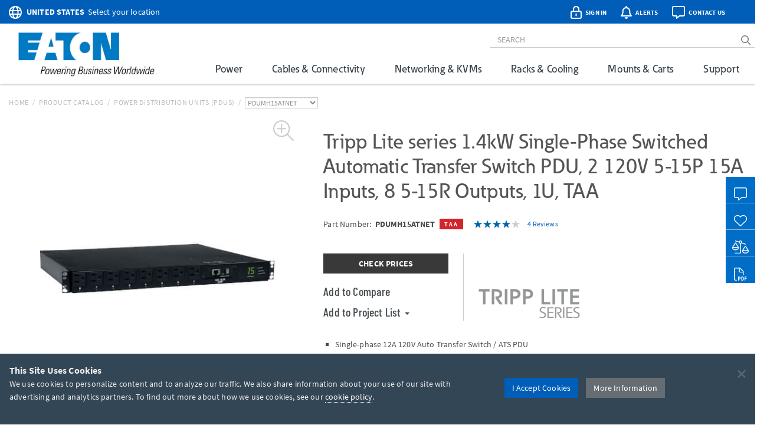

--- FILE ---
content_type: text/html; charset=utf-8
request_url: https://tripplite.eaton.com/1-4kw-single-phase-ats-switched-pdu-120v-8-5-15r-2-5-15p-100-127v-input-2-12ft-cords-1u-rack-mount~PDUMH15ATNET
body_size: 61417
content:
<!DOCTYPE html>
<html lang="en">
<head>

	


<meta charset="utf-8">
<meta name="viewport" content="width=device-width, initial-scale=1, shrink-to-fit=no">

<link rel="prefetch" as="font" href="/assets/fonts/EatonReg.otf" type="font/otf" crossorigin="anonymous"/>
<link rel="prefetch" as="font" href="/assets/fonts/EatonMed.otf" type="font/otf" crossorigin="anonymous"/>
<link rel="prefetch" as="font" href="/assets/fonts/EatonBol.otf" type="font/otf" crossorigin="anonymous"/>

<style>
	@font-face {
		font-family: 'Source Sans Pro';
		src: url('/assets/fonts/SourceSansPro-Regular.ttf');
		font-display: fallback;
	}
	@font-face {
		font-family: 'Source Sans Pro';
		font-weight: 700;
		src: url('/assets/fonts/SourceSansPro-Bold.ttf');
		font-display: fallback;
	}
	@font-face {
		font-family: 'Barlow Condensed';
		src: url('/assets/fonts/BarlowCondensed-Regular.ttf');
		font-display: fallback;
	}
	@font-face {
		font-family: 'Barlow Condensed';
		font-weight: 500;
		src: url('/assets/fonts/BarlowCondensed-Medium.ttf');
		font-display: fallback;
	}
	@font-face{
		font-family: 'Eaton';
		src: url('/assets/fonts/EatonReg.otf');
		font-display: fallback;
	}
	@font-face{
		font-family: 'Eaton Medium';
		src: url('/assets/fonts/EatonMed.otf');
		font-display: fallback;
	}
	@font-face{
		font-family: 'Eaton Bold';
		font-weight: 700;
		src: url('/assets/fonts/EatonBol.otf');
		font-display: fallback;
	}
</style>

<!-- base layout critical path CSS // tripplite.criticalPath.css -->
<style>#header-fluid{background-color:#fff;-webkit-box-shadow:0 1px 4px 0 rgba(0,0,0,0.3);-moz-box-shadow:0 1px 4px 0 rgba(0,0,0,0.3);box-shadow:0 1px 4px 0 rgba(0,0,0,0.3)}#header-fluid a#trippLiteLogoHead{display:block}#header.navbar{border-bottom:0}#header #header-input{width:100%}#header .navbar-brand{padding:10px 15px 5px 0}#header-logo{width:300px}.affix #header #header-logo{display:block;width:140px}#header-content,#header-search,#header-addons,#header-product-lines{display:inline-block}#header-content{display:inline}#header-search-and-addons{text-align:right}#header-search{width:640px}#header-search .form-group{margin-bottom:0}#header-searchbar{padding:3px 12px;font-size:14px;background-color:transparent;border-top:0;border-right:0;border-left:0;-webkit-box-shadow:none;box-shadow:none}#header-searchbar-btn{border:0;background-color:transparent;color:#787c7f;font-weight:900}#header-searchbar-btn:hover{color:#005eb8}#header-searchbar-btn:focus{outline:0}#header-searchbar-btn:active{color:#005eb8;-webkit-box-shadow:none;box-shadow:none}#eyebrow{background-color:#005eb8;color:#fff;height:40px;margin:0 -15px;padding:2px 0}#eyebrow p{margin-bottom:0;font-size:0.85rem}#eyebrow a{color:#fff}#eyebrow #nav-mobile a{color:#005eb8}#crumbs ul,#crumbs,#crumbs li{list-style-type:none;padding:0;margin:8px 0 0 0}#crumbs li{float:left;color:#bbb;text-transform:uppercase;font-size:12px;letter-spacing:.75px}#crumbs li a{display:block;padding:0;text-decoration:none}#crumbs li a:link,#crumbs li a:visited{color:#bbb}#crumbs li a:hover,#crumbs li a:focus{color:#005eb8;text-decoration:underline}#crumbs li.divider{padding-left:.5em;padding-right:.5em;color:#bbb}#crumbs li.dd{padding:0}#crumbs select{font-size:12px;color:#888;padding:0 !important;height:auto;width:auto;line-height:normal}#eaton-country-select{margin-top:3px}</style>

			<style>#large-model-image{margin-bottom:15px;padding:15px}#large-model-image.active:hover{cursor:pointer}#see-all-images{bottom:0;font-size:16px;font-weight:700;left:0;position:absolute}#hidden-thumbnail-carousel{display:none}#model-thumbnail-carousel{display:block;text-align:center}#model-thumbnail-carousel a:hover,#model-thumbnail-carousel a:active,#model-thumbnail-carousel a:focus{text-decoration:none}#model-thumbnail-carousel a img{background-color:#fff;border:1px solid #ccc;margin:0 4px 10px 4px;padding:4px}#model-thumbnail-carousel a img.active,#model-thumbnail-carousel a img:hover{border-color:#005eb8}#model-thumbnail-carousel a:nth-child(n+7){display:none}#carousel-more-button{display:inline-block !important;padding:0 10px;vertical-align:3px}#atf-quick-links{columns:2;column-gap:1rem;margin:30px 0;padding:0 60px}.atf-quick-link{height:38px;margin-bottom:12px;overflow:hidden;-webkit-column-break-inside:avoid;break-inside:avoid;page-break-inside:avoid}.atf-quick-link a{color:#656d73;text-decoration:none}.atf-quick-link i{width:58px}.atf-quick-link svg{font-size:2rem;width:58px}.atf-quick-link span{vertical-align:5px}.atf-quick-link a:hover{color:#005eb8}.atf-quick-link a:hover span{text-shadow:0 0 1px #005eb8}#model-number{margin-top:6px;min-height:64px}#model-number h2{display:inline;font-family:'Source Sans Pro','Arial',sans-serif;font-size:0.9rem;margin-top:5px;white-space:nowrap}#model-number .label.label-new{margin-left:6px;}.label.label-new, .label.label-taa{font-weight:bold;margin-left:4px;vertical-align: middle;}.cta-container{display:flex;margin-bottom:35px}.cta-col{ flex:1;flex-grow:0;flex-shrink:0;flex-basis:33%; text-align:center}#call-to-action{padding-right:25px;text-align:left}#call-to-action a{color:#656d73;text-decoration:none}#call-to-action .btn-orange{background-color:#e75f41;border-color:#e75f41;color:#fff !important}#call-to-action .btn-orange:hover,#call-to-action .btn-orange:active,#call-to-action .btn-orange:focus{background-color:#fff !important;border-color:#e75f41;color:#e75f41 !important}#call-to-action small{font-size:82%;color:#899dab}#call-to-action h2{margin-top:0;font-family:'Source Sans Pro','Arial',sans-serif;font-size:0.9rem;font-weight:700 !important}#call-to-action h5{margin-bottom:0;font-size:1rem;font-weight:500 !important;color:#757b85 !important}#call-to-action .label{padding-top:2px;font-size:50%}#call-to-action .alert{margin-bottom:10px}#cta-avg-price{padding-bottom:20px}#cta-avg-price .h4{font-family:'Barlow Condensed','Arial Narrow',sans-serif}#cta-rating-reviews{margin-left:15px;vertical-align:-5px}a#addToCompare,#favorites-btn-group .dropdown-toggle{color:#454b4f;font-family:'Barlow Condensed','Arial Narrow',sans-serif;font-size:20px;font-weight:500}a#addToCompare:hover,#favorites-btn-group .dropdown-toggle:hover{cursor:pointer}#favorites-btn-group .btn{border:1px solid #656d73;background-color:#fff;color:#656d73}#favorites-btn-group:hover .btn,#favorites-btn-group.open .btn{background-color:#656d73;color:#fff}#favorites-btn-group >.btn+.btn{margin-left:0}#favorites-btn-group .dropdown-menu{margin-top:-2px;border-color:#787c7f}#favorites-btn-group .dropdown-menu .divider{background-color:#787c7f}#favorites-btn-group .dropdown-menu >li >a{margin-top:3px;padding:0 10px 3px 10px}#favorites-btn-group .dropdown-menu >li >a:hover{background-color:initial;text-decoration:underline}#favorites-btn-group .dropdown-menu >li >a.makeInline{padding:0;color:#005eb8}#favorites-btn-group .dropdown-menu >li.withCopy{padding:0px 5px 5px 10px}#above-the-fold-content{margin-top:-5px}#click-to-zoom{position:absolute;top:0;right:20px;cursor:pointer;font-size:1.1rem;color:#ccc !important;z-index:14}#click-to-zoom-xs{position:absolute;right:15px;cursor:pointer;font-size:1.1rem;color:#ccc !important;z-index:14}</style>

<link href="/bundles/common_css?v=dIIBWkZLPiAxq2RmkGWH-Y2J-CNXcC5aUxbFyhT6JC01" rel="stylesheet"/>


<title>Single-Phase Switched PDU 120V, 8 5-15R Outlets, TAA | Eaton</title> <meta property="og:title" content="Single-Phase Switched PDU 120V, 8 5-15R Outlets, TAA | Eaton">
<meta name="description" content="This 120V 12A Switched Automatic Transfer Switch / ATS PDU provides a redundant power option for network devices with a non-redundant power supply configuration. Dual input cords support connections to separate primary and secondary power sources. The ATS will normally maintain continuous output to all outlets as derived from the primary input power cable. If the primary power source becomes unstable or fails altogether, the ATS will switch over to the secondary power source until the primary input is restored and stable. The built-in Java-free HTML5-based LX Platform interface enables full remote access for PDU status monitoring and email notifications via secure web browser, SNMP, telnet or SSH. It supports 10/100 Mbps auto-sensing for optimum communication with an Ethernet network. Optional EnviroSense2 modules (sold separately) provide a variety of environmental monitoring capabilities. Protocols supported include IPv4, IPv6, HTTP, HTTPS, SMTP, SNMPv1, SNMPv2, SNMPv3, telnet, SSH, FTP, DHCP, BOOTP and NTP. Switched PDU features include individually controllable output receptacles. Super-fast switchover between primary and secondary power sources occurs within milliseconds. ATS functionality is supported by any two compatible AC power sources, regardless of phase angle, to support a variety of advanced redundant power networking applications. Enables fault tolerant hot-swappable UPS protection when used with a single UPS and fully redundant UPS protection when each cord is connected to a separate UPS system. In a two-UPS environment, the primary input cable must be supported by a full time sine wave UPS with zero transfer time. The SmartOnline® series is highly recommended for use as the primary UPS in a two-UPS application. ATS configurations utilizing separate mains circuits, backup generators and even separate utility power grid feeds are fully supported. On-board ATS processor constantly evaluates power quality on both input sources to prevent transfer to the secondary source when unavailable or of lower quality than the primary source. Front input LEDs display primary or secondary power availability."> <meta property="og:description" content="This 120V 12A Switched Automatic Transfer Switch / ATS PDU provides a redundant power option for network devices with a non-redundant power supply configuration. Dual input cords support connections to separate primary and secondary power sources. The ATS will normally maintain continuous output to all outlets as derived from the primary input power cable. If the primary power source becomes unstable or fails altogether, the ATS will switch over to the secondary power source until the primary input is restored and stable. The built-in Java-free HTML5-based LX Platform interface enables full remote access for PDU status monitoring and email notifications via secure web browser, SNMP, telnet or SSH. It supports 10/100 Mbps auto-sensing for optimum communication with an Ethernet network. Optional EnviroSense2 modules (sold separately) provide a variety of environmental monitoring capabilities. Protocols supported include IPv4, IPv6, HTTP, HTTPS, SMTP, SNMPv1, SNMPv2, SNMPv3, telnet, SSH, FTP, DHCP, BOOTP and NTP. Switched PDU features include individually controllable output receptacles. Super-fast switchover between primary and secondary power sources occurs within milliseconds. ATS functionality is supported by any two compatible AC power sources, regardless of phase angle, to support a variety of advanced redundant power networking applications. Enables fault tolerant hot-swappable UPS protection when used with a single UPS and fully redundant UPS protection when each cord is connected to a separate UPS system. In a two-UPS environment, the primary input cable must be supported by a full time sine wave UPS with zero transfer time. The SmartOnline® series is highly recommended for use as the primary UPS in a two-UPS application. ATS configurations utilizing separate mains circuits, backup generators and even separate utility power grid feeds are fully supported. On-board ATS processor constantly evaluates power quality on both input sources to prevent transfer to the secondary source when unavailable or of lower quality than the primary source. Front input LEDs display primary or secondary power availability.">
<link rel="canonical" href="https://tripplite.eaton.com/1-4kw-single-phase-ats-switched-pdu-120v-8-5-15r-2-5-15p-100-127v-input-2-12ft-cords-1u-rack-mount~PDUMH15ATNET" /> <meta property="og:url" content="https://tripplite.eaton.com/1-4kw-single-phase-ats-switched-pdu-120v-8-5-15r-2-5-15p-100-127v-input-2-12ft-cords-1u-rack-mount~PDUMH15ATNET" />

<meta name="publisher" content="Eaton (tripplite.eaton.com)">
<meta property="og:site_name" content="Eaton Website">
<meta property="og:type" content="website">

	<meta property="og:image" content="https://assets.tripplite.com/large-image/pdumh15atnet-front-l.jpg">
<meta name="referrer" content="origin">




							<script type="application/ld+json">
							{
								"@context": "http://schema.org/",
								"@type": "BreadcrumbList",
								"itemListElement": [
									{
										"@type": "ListItem",
										"position": "1",
										"item": {
											"@id": "https://tripplite.eaton.com/",
											"name": "tripplite.eaton.com"
										}
									},
									{
										"@type": "ListItem",
										"position": "2",
										"item": {
											"@id": "https://tripplite.eaton.com/products/catalog",
											"name": "Products Catalog"
										}
									},
									{
										"@type": "ListItem",
										"position": "3",
										"item": {
											"@id": "https://tripplite.eaton.com/products/power-distribution-units-pdus~15",
											"name": "Power Distribution Units (PDUs)"
										}
									},
									{
										"@type": "ListItem",
										"position": "4",
										"item": {
											"@id": "https://tripplite.eaton.com/1-4kw-single-phase-ats-switched-pdu-120v-8-5-15r-2-5-15p-100-127v-input-2-12ft-cords-1u-rack-mount~PDUMH15ATNET",
											"name": "PDUMH15ATNET"
										}
									}
								]
							}
							</script>
							<script id="productschema" type="application/ld+json">
							{
								"@context": "https://schema.org/",
								"@type": "Product",
								"name": "PDUMH15ATNET",
								"image": "//assets.tripplite.com/large-image/pdumh15atnet-front-l.jpg",
								"description": "1.4kW Single-Phase Switched Automatic Transfer Switch PDU, 2 120V 5-15P 15A Inputs, 8 5-15R Outputs, 1U, TAA",
								"sku": "037332136428",
								"mpn": "PDUMH15ATNET",
								"brand" : {
									"@type" : "Brand",
									"name" : "Eaton",
									"logo" : "//assets.tripplite.com/core-site-images/eaton-logo.jpg"
								},
								"aggregateRating": {
									"@type": "AggregateRating",
									"ratingValue": "4",
									"ratingCount": "4",
									"bestRating": "5"
								}
							}
							</script>
							<script>
								window.dataLayer = window.dataLayer || [];
								window.dataLayer.push({
									"productLine": "Power Solutions",
									"productGroup": "Power Distribution Units (PDUs)",
									"productSubgroup": "Switched",
									"@context": "http://schema.org/",
									"@type": "Product",
									"modelNumber": "PDUMH15ATNET",
									"modelBrand": "EATONTrippLiteSeries"
								});
							</script>

	<script>
		window.dataLayer = window.dataLayer || [];
		window.dataLayer.push({
			"userCountry": "US",
			"eu":          0,
			"pageType":    "Products",
			"pageSubtype": "ProductDetail",
			"language":    "EN"
		});
	</script>
	<script>(function(w,d,s,l,i){w[l]=w[l]||[];w[l].push({'gtm.start':
	new Date().getTime(),event:'gtm.js'});var f=d.getElementsByTagName(s)[0],
	j=d.createElement(s),dl=l!='dataLayer'?'&l='+l:'';j.async=true;j.src=
	'https://www.googletagmanager.com/gtm.js?id='+i+dl;f.parentNode.insertBefore(j,f);
	})(window,document,'script','dataLayer','GTM-NKGDQ23');</script>



<link rel="shortcut icon" type="image/x-icon" href="/favicon.ico">


<link rel="dns-prefetch" href="https://d.la1-c2-ia2.salesforceliveagent.com/">
<link rel="dns-prefetch" href="https://c.la1-c2-ia2.salesforceliveagent.com/">
<link rel="dns-prefetch" href="https://js.klevu.com/">
	

<style id="antiClickjack">
    body { display:none !important; }
</style>

<script type="text/javascript">
    if (self === top) {
        var antiClickjack = document.getElementById("antiClickjack");
        antiClickjack.parentNode.removeChild(antiClickjack);
    } else {
        top.location = self.location;
    }
</script>
	
	<link href="/bundles/productDetail_css?v=yVFbAeIoq_cn832Zy3d0hd0JuxHGGLGzu5-0d1zP34E1" rel="stylesheet"/>



	<link type="text/css" rel="stylesheet" href="/assets/css/lightgallery.css" />
	<link type="text/css" rel="stylesheet" href="/assets/css/lg-zoom.css" />
	<link type="text/css" rel="stylesheet" href="/assets/css/lg-thumbnail.css" />

	
	<style>
		.lg-video-cont {
			transform: none !important;
			will-change: unset !important;
		}
		.lg-outer video {
			height: 720px;
			left: 10%;
			position: absolute;
			top: 10%;
			width: 1170px;
		}

		/* XS */
		@media screen and (max-width: 737.98px){
			.lg-outer video {
				height: 335px;
				left: 6%;
				top: 5%;
				width: 480px;
			}
		}

		/* SM */
		@media screen and (min-width: 738px) and (max-width: 959.98px){
			.lg-outer video {
				height: 480px;
				left: 11%;
				top: 5%;
				width: 512px;
			}
		}

		/* MD */
		@media screen and (min-width: 960px) and (max-width: 1279.98px){
			.lg-outer video {
				height: 600px;
				left: 12%;
				top: 12%;
				width: 800px;
			}
		}
	</style>


		<style>
			.pr-review-snapshot-block-container, .pr-review-snapshot-msq-container { display: none !important; }
		</style>

		<style>
			#prefooter { display: none !important; }
		</style>

</head>
<body>
	

    <noscript><iframe src="https://www.googletagmanager.com/ns.html?id=GTM-NKGDQ23"
    height="0" width="0" style="display:none;visibility:hidden"></iframe></noscript>

    

<div id="printHeader" class="row"><div id="printHeaderLeft" class="col-md-6"><br /><img class="text-left" id="tlLogo" src="https://assets.tripplite.com/core-site-images/eaton-logo.jpg" alt="tripplite.eaton.com" width="151" height="49" /></div><div id="printHeaderRight" class="col-md-6 text-right"><address>Eaton<br />10000 Woodward Avenue<br />Woodridge, Illinois 60517<br /><span class="m-Right5" title="telephone"><i class="fal fa-phone"></i></span> <strong>+1 773-869-1776</strong><br /><span class="m-Right5" title="fax"><i class="fal fa-fax"></i></span> <strong>+1 (773) 869-1329</strong><br /><span class="m-Right5" title="email"><i class="fal fa-envelope"></i></span> <strong>cpdipresaleshelp@eaton.com</strong></address></div></div>

    <div id="header-fluid" class="container-fluid" data-spy="affix" data-offset-top="36">
		


<div id="eyebrow">
	<div class="container">
		<div class="row">
			<div class="col-xs-7 col-sm-6">
				<div id="eaton-country-select">
					<span class="addon-icon"><i class="far fa-globe"></i></span>

							<span class="addon-text-loc"><a id="countrySwitcherEyebrow" class="gtmHeaderLink" href="javascript:void(0);" data-toggle="popover"><strong class="ucase">United States</strong><span class="hidden-xs">&nbsp;&nbsp;Select your location</span></a></span>

					<div id="countryMenuEyebrow" style="display:none;">
						<select id="countryListEyebrow" class="form-control" onchange="utilities.switchCountry('Eyebrow');">
									<option value="AF">Afghanistan</option>
									<option value="AL">Albania</option>
									<option value="DZ">Algeria</option>
									<option value="AS">American Samoa</option>
									<option value="AO">Angola</option>
									<option value="AG">Antigua &amp; Barbuda</option>
									<option value="AR">Argentina</option>
									<option value="AM">Armenia/Հայաստան</option>
									<option value="AW">Aruba</option>
									<option value="AU">Australia</option>
									<option value="AT">Austria</option>
									<option value="AZ">Azerbaijan/Azərbaycan</option>
									<option value="BS">Bahamas</option>
									<option value="BH">Bahrain</option>
									<option value="BD">Bangladesh</option>
									<option value="BB">Barbados</option>
									<option value="BY">Belarus/Беларусь</option>
									<option value="BE">Belgium</option>
									<option value="BZ">Belize</option>
									<option value="BJ">Benin</option>
									<option value="BM">Bermuda</option>
									<option value="BO">Bolivia</option>
									<option value="BA">Bosnia &amp; Herzegovina</option>
									<option value="BW">Botswana</option>
									<option value="BR">Brazil</option>
									<option value="BG">Bulgaria</option>
									<option value="BF">Burkina Faso</option>
									<option value="KH">Cambodia</option>
									<option value="CM">Cameroon</option>
									<option value="CA">Canada</option>
									<option value="KY">Cayman Islands</option>
									<option value="CF">Central African Republic</option>
									<option value="TD">Chad</option>
									<option value="CL">Chile</option>
									<option value="CN">China</option>
									<option value="CO">Colombia</option>
									<option value="KM">Comoros</option>
									<option value="CG">Congo, Republic of</option>
									<option value="CK">Cook Islands</option>
									<option value="CR">Costa Rica</option>
									<option value="CI">Cote d&#39;Ivoire</option>
									<option value="HR">Croatia</option>
									<option value="CW">Cura&#231;ao</option>
									<option value="CY">Cyprus</option>
									<option value="CZ">Czech Republic</option>
									<option value="DK">Denmark</option>
									<option value="DJ">Djibouti</option>
									<option value="DM">Dominica</option>
									<option value="DO">Dominican Republic</option>
									<option value="TL">East Timor</option>
									<option value="EC">Ecuador</option>
									<option value="EG">Egypt</option>
									<option value="SV">El Salvador</option>
									<option value="EE">Estonia</option>
									<option value="ET">Ethiopia</option>
									<option value="FJ">Fiji</option>
									<option value="FI">Finland</option>
									<option value="FR">France</option>
									<option value="GF">French Guyana</option>
									<option value="PF">French Polynesia</option>
									<option value="GA">Gabon</option>
									<option value="GE">Georgia</option>
									<option value="DE">Germany</option>
									<option value="GH">Ghana</option>
									<option value="GR">Greece</option>
									<option value="GL">Greenland</option>
									<option value="GD">Grenada</option>
									<option value="GU">Guam</option>
									<option value="GT">Guatemala</option>
									<option value="GG">Guernsey</option>
									<option value="GN">Guinea</option>
									<option value="GY">Guyana</option>
									<option value="HT">Haiti</option>
									<option value="HN">Honduras</option>
									<option value="HU">Hungary</option>
									<option value="IS">Iceland</option>
									<option value="IN">India</option>
									<option value="ID">Indonesia</option>
									<option value="IQ">Iraq</option>
									<option value="IE">Ireland</option>
									<option value="IM">Isle of Man</option>
									<option value="IL">Israel</option>
									<option value="IT">Italy</option>
									<option value="JM">Jamaica</option>
									<option value="JP">Japan</option>
									<option value="JE">Jersey</option>
									<option value="JO">Jordan</option>
									<option value="KZ">Kazakhstan/Казахстан</option>
									<option value="KE">Kenya</option>
									<option value="KI">Kiribati</option>
									<option value="XK">Kosovo</option>
									<option value="KW">Kuwait</option>
									<option value="KG">Kyrgyzstan/Кыргызстан</option>
									<option value="LV">Latvia</option>
									<option value="LB">Lebanon</option>
									<option value="LS">Lesotho</option>
									<option value="LY">Libya</option>
									<option value="LI">Liechtenstein</option>
									<option value="LT">Lithuania</option>
									<option value="LU">Luxembourg</option>
									<option value="MK">Macedonia/Македонија</option>
									<option value="MG">Madagascar</option>
									<option value="MW">Malawi</option>
									<option value="MY">Malaysia</option>
									<option value="MV">Maldives</option>
									<option value="ML">Mali</option>
									<option value="MT">Malta</option>
									<option value="MU">Mauritius</option>
									<option value="MX">M&#233;xico</option>
									<option value="MD">Moldova</option>
									<option value="MC">Monaco</option>
									<option value="MN">Mongolia</option>
									<option value="ME">Montenegro</option>
									<option value="MA">Morocco</option>
									<option value="MZ">Mozambique</option>
									<option value="MM">Myanmar</option>
									<option value="NA">Namibia</option>
									<option value="NP">Nepal</option>
									<option value="NL">Netherlands</option>
									<option value="AN">Netherlands Antilles</option>
									<option value="NC">New Caledonia</option>
									<option value="NZ">New Zealand</option>
									<option value="NI">Nicaragua</option>
									<option value="NE">Niger</option>
									<option value="NG">Nigeria</option>
									<option value="NU">Niue</option>
									<option value="NO">Norway</option>
									<option value="OM">Oman</option>
									<option value="PK">Pakistan</option>
									<option value="PS">Palestinian Territory</option>
									<option value="PA">Panam&#225;</option>
									<option value="PG">Papua New Guinea</option>
									<option value="PY">Paraguay</option>
									<option value="PE">Per&#250;</option>
									<option value="PH">Philippines</option>
									<option value="PL">Poland</option>
									<option value="PT">Portugal</option>
									<option value="PR">Puerto Rico</option>
									<option value="QA">Qatar</option>
									<option value="RO">Romania</option>
									<option value="RU">Russia/Россия</option>
									<option value="RW">Rwanda</option>
									<option value="SH">Saint Helena</option>
									<option value="KN">Saint Kitts and Nevis</option>
									<option value="VC">Saint Vincent and the Grenadines</option>
									<option value="WS">Samoa</option>
									<option value="SA">Saudi Arabia</option>
									<option value="SN">Senegal</option>
									<option value="RS">Serbia</option>
									<option value="SG">Singapore</option>
									<option value="SK">Slovakia</option>
									<option value="SI">Slovenia</option>
									<option value="SB">Solomon Islands</option>
									<option value="SO">Somalia</option>
									<option value="ZA">South Africa</option>
									<option value="KR">South Korea</option>
									<option value="ES">Spain/Espa&#241;a</option>
									<option value="LK">Sri Lanka</option>
									<option value="SR">Suriname</option>
									<option value="SE">Sweden</option>
									<option value="CH">Switzerland</option>
									<option value="TW">Taiwan</option>
									<option value="TJ">Tajikistan/Тоҷикистон</option>
									<option value="TZ">Tanzania</option>
									<option value="TH">Thailand</option>
									<option value="TG">Togo</option>
									<option value="TO">Tonga</option>
									<option value="TT">Trinidad &amp; Tobago</option>
									<option value="TN">Tunisia</option>
									<option value="TR">Turkey</option>
									<option value="TM">T&#252;rkmenistan</option>
									<option value="VI">U.S. Virgin Islands</option>
									<option value="UG">Uganda</option>
									<option value="UA">Ukraine/Україна</option>
									<option value="AE">United Arab Emirates</option>
									<option value="GB">United Kingdom</option>
									<option selected="selected" value="US">United States</option>
									<option value="UY">Uruguay</option>
									<option value="UZ">Uzbekistan/Ўзбекистон</option>
									<option value="VU">Vanuatu</option>
									<option value="VE">Venezuela</option>
									<option value="VN">Vietnam</option>
									<option value="YE">Yemen</option>
									<option value="ZM">Zambia</option>
									<option value="ZW">Zimbabwe</option>
						</select>
					</div>
				</div>
			</div>
			<div class="col-xs-5 col-sm-6 text-right">
				<div id="header-addons">
					<div id="addon-account" class="addon">
						<a id="header-account" class="modal-account-link gtmNav" title="account" data-destination="account" data-toggle="modal" data-target="#popMyAccount" data-account-href="">
								<span class="addon-icon"><i class="far fa-lock-alt"></i></span>
							<span id="header-account-text" class="addon-text"></span>
							<input type="hidden" id="text-sign-in" value="Sign In" />
							<input type="hidden" id="text-account" value="Account" />
						</a>
					</div>
					<div id="addon-alerts" class="addon dropdown">
						<span id="header-alert" class="clickMe" data-toggle="dropdown">
							<span class="addon-icon"><i class="far fa-bell"></i></span>
							<span id="alerts-counter" class="fa-layers-counter"></span>
							<span class="addon-text">Alerts</span>
							<input type="hidden" id="alert1typeName" value="New Product Announcement" />
							<input type="hidden" id="alert2typeName" value="Sales Resource" />
							<input type="hidden" id="alert3typeName" value="New Products" />
							<input type="hidden" id="alert4typeName" value="Software Download" />
							<input type="hidden" id="alert5typeName" value="New Product Brochures" />
							<input type="hidden" id="alert6typeName" value="New Press Releases" />
							<input type="hidden" id="noNewAlerts" value="No new Alerts" />
						</span>
						<ul class="dropdown-menu dropdown-menu-right">
							<div id="alerts-box"></div>
							<div class="m-Bottom0 well well-sm text-center">
								<div id="clear-all-alerts" class="btn btn-grey btn-sm invert">Clear All</div>
							</div>
						</ul>
					</div>
					<div id="addon-chat" class="addon">
						<span id="header-chat" class="clickMe gtmNav" data-destination="">
							<span class="addon-icon"><i class="far fa-comment-alt"></i></span>
							<span class="addon-text">Contact Us</span>
						</span>
					</div>
					<div id="addon-search" class="addon hidden-sm hidden-md">
						<span id="trigger-search-mobile" class="clickMe">
							<span class="addon-icon">
								<span id="mobile-search-icon"><i class="far fa-search"></i></span>
								<span id="mobile-close-search-icon" style="padding: 0 5px 0 4px;"><i class="far fa-times"></i></span>
							</span>
						</span>
					</div>
					<div id="addon-nav" class="addon cd-dropdown-wrapper">
						<a id="trigger-nav-mobile" class="hidden-md hidden-lg cd-dropdown-trigger clickMe gtmNav" title="menu" data-target="#nav-mobile" data-destination="products">
							<span class="hamburger-menu"><i class="fas fa-bars"></i></span>
						</a>
						<nav id="nav-mobile" class="cd-dropdown">
							<h2>MENU</h2>
							<a class="cd-close" data-target="#nav-mobile">Close</a>
							<ul class="cd-dropdown-content">
								<li class="main-level has-children hidden-lg">
									<a class="gtmNav" data-destination="products">PRODUCTS</a>
									<ul class="cd-secondary-dropdown is-hidden">
										<li class="go-back"><a class="clickMe">PRODUCTS</a></li>
										<li class="has-children">
											<a class="primary-group gtmNavPL" data-destination="power">Power</a>
											<ul id="default-ul" class="cd-secondary-dropdown is-hidden">
												<span class="h2">Power</span>
												<li class="go-back"><a class="clickMe">POWER</a></li>
												<li class="has-children">



	<a class="h3 top-level">UPS Systems</a>
	<ul class="is-hidden">
		<li class="go-back"><a class="clickMe">UPS Systems</a></li>
		<li class="sgGroup">
			<a class="h4 sgHead hidden-xs hidden-sm gtmNavPG" href="/products/ups-battery-backup~11" data-destination="UPS Battery Backup">Single Phase UPS</a>
			<span class="h4 sgHead hidden-md hidden-lg">Single Phase UPS</span>
			<ol class="sg">
				<li><a class="gtmNavPG" href="/pages/tripp-lite-single-phase-ups-systems-overview" data-destination="Eaton single phase ups systems overview">Overview</a></li>

					<li><a class="gtmNavPSG" href="/products/ups-battery-backup-home-office-desktop~11-54" data-destination="Home/Office">Home Office</a></li>

				<li><a class="gtmNavPSG" href="/products/ups-battery-backup-network-server~11-1417" data-destination="Network and Server">Network and Server</a></li>
				<li><a class="gtmNavPSG" href="/products/ups-battery-backup-critical-systems~11-56" data-destination="Critical Business Systems">Critical Business Systems</a></li>
				<li><a class="gtmNavPSG" href="/products/ups-battery-backup-cloud-connected~11-1528" data-destination="Cloud-Connected">Cloud Connected</a></li>
				<li><a class="gtmNavPSG" href="/products/ups-battery-backup-industrial~11-1472" data-destination="Industrial">Industrial</a></li>
				<li><a class="gtmNavPSG" href="/products/ups-battery-backup-retail-hospital-gaming-extreme-temp~11-1512" data-destination="Special Applications">Special Applications</a></li>
			</ol>
		</li>
		<li><a class="h3 standalone gtmNavPG" href="/products/ups-battery-packs~16" data-destination="UPS Battery Packs">Battery Packs</a></li>
		<li><a class="h3 standalone gtmNavTool" href="/products/ups-replacement-batteries~17?tab=2" data-destination="UPS Replacement Batteries">Replacement Batteries</a></li>
		<li><a class="h3 standalone gtmNavPSG" href="/products/accessories-ups-system-accessories~372-1430" data-destination="UPS">UPS Accessories</a></li>
	</ul>
	<a class="h3 top-level gtmNavPG" href="/products/power-cords~5" data-destination="Power Cords and Adapters">Power Cords &amp; Adapters<span class="angle-right"><i class="fal fa-angle-right"></i></span></a>
	<ul class="is-hidden">
		<li class="go-back"><a class="clickMe">Power Cords &amp; Adapters</a></li>
		<li class="sgGroup">
			<ol class="sg">
				<li><a class="gtmNavPSG" href="/products/power-cords-standard~5-32" data-destination="Power Cords">Power Cords</a></li>
				<li><a class="gtmNavPSG" href="/products/power-cords-extension~5-31?46032=PDU" data-destination="PDU and Extension Cords">PDU Power Cords</a></li>
				<li><a class="gtmNavPSG" href="/products/power-cords-extension~5-31?1080=5-15P" data-destination="PDU and Extension Cords">Extension Cords</a></li>
				<li><a class="gtmNavPSG" href="/products/power-cords-adapter~5-30" data-destination="Adapter Cords">Power Adapters</a></li>
				<li><a class="gtmNavPSG" href="/products/power-cords-hospital-medical~5-34" data-destination="Hospital-Grade">Hospital-Grade Cords</a></li>
				<li><a class="gtmNavPSG" href="/products/power-cords-splitters~5-33" data-destination="Splitters">Splitters</a></li>
			</ol>
		</li>
	</ul>

												</li>
												<li class="has-children">



	<a class="h3 top-level gtmNavPG" href="/products/power-distribution-units-pdus~15" data-destination="Power Distribution Units (PDUs)">
					Power Distribution (PDU<span>s</span>)
				<span class="angle-right"><i class="fal fa-angle-right"></i></span></a>
	<ul class="is-hidden">
		<li class="go-back"><a class="clickMe">
					Power Distribution (PDU<span>s</span>)
				</a></li>
		<li class="sgGroup">
			<a class="h4 sgHead hidden-xs hidden-sm gtmNavPG" href="/products/power-distribution-units-pdus~15?1697=Single-Phase" data-destination="Power Distribution Units (PDUs)">Single Phase PDU</a>
			<span class="h4 sgHead hidden-md hidden-lg">Single Phase PDU</span>
			<ol class="sg">
				<li><a class="gtmNavPG" href="/pages/power-distribution-units-overview?tab=1" data-destination="power distribution units overview">Overview</a></li>
				<li><a class="gtmNavPSG" href="/products/power-distribution-units-pdus-basic~15-67?1697=Single-Phase" data-destination="Basic">Basic</a></li>
				<li><a class="gtmNavPSG" href="/products/power-distribution-units-pdus-metered~15-68?1697=Single-Phase" data-destination="Local Metered">Local Metered</a></li>
				<li><a class="gtmNavPSG" href="/products/power-distribution-units-pdus-monitored~15-69?1697=Single-Phase" data-destination="Monitored">Monitored</a></li>
				<li><a class="gtmNavPSG" href="/products/power-distribution-units-pdus-switched~15-70?1697=Single-Phase" data-destination="Switched">Switched</a></li>
				<li><a class="gtmNavPSG" href="/products/power-distribution-units-pdus-managed~15-1464" data-destination="Managed">Managed</a></li>
				<li><a class="gtmNavPSG" href="/products/power-distribution-units-pdus-hot-swap~15-71?1697=Single-Phase" data-destination="Hot-Swap">Hot-Swap</a></li>
				<li><a class="gtmNavPSG" href="/products/power-distribution-units-pdus-auto-transfer-switch~15-72?1697=Single-Phase" data-destination="Auto-Transfer Switch">Auto Transfer Switch</a></li>
				<li class="hidden-md hidden-lg"><a class="gtmNavPG" href="/products/power-distribution-units-pdus~15?1697=Single-Phase" data-destination="Power Distribution Units (PDUs)">Show All</a></li>
			</ol>
		</li>
		<li class="sgGroup">
			<a class="h4 sgHead hidden-xs hidden-sm gtmNavPG" href="/products/power-distribution-units-pdus~15?1697=3-Phase" data-destination="Power Distribution Units (PDUs)">3-Phase PDU</a>
			<span class="h4 sgHead hidden-md hidden-lg">3-Phase PDU</span>
			<ol class="sg">
				<li><a class="gtmNavPG" href="/pages/power-distribution-units-overview?tab=4" data-destination="power distribution units overview">Overview</a></li>
				<li><a class="gtmNavPSG" href="/products/power-distribution-units-pdus-metered~15-68?1697=3-Phase" data-destination="Local Metered">Local Metered</a></li>
				<li><a class="gtmNavPSG" href="/products/power-distribution-units-pdus-monitored~15-69?1697=3-Phase" data-destination="Monitored">Monitored</a></li>
				<li><a class="gtmNavPSG" href="/products/power-distribution-units-pdus-switched~15-70?1697=3-Phase" data-destination="Switched">Switched</a></li>
				<li><a class="gtmNavPSG" href="/products/power-distribution-units-pdus-auto-transfer-switch~15-72?1697=3-Phase" data-destination="Auto-Transfer Switch">Auto Transfer Switch</a></li>
				<li class="hidden-md hidden-lg"><a class="gtmNavPG" href="/products/power-distribution-units-pdus~15?1697=3-Phase" data-destination="Power Distribution Units (PDUs)">Show All</a></li>
			</ol>
		</li>
		<li><a class="h3 standalone gtmNavPSG" href="/products/accessories-pdu-accessories~372-1437" data-destination="PDUs">PDU Accessories</a></li>
	</ul>

												</li>
												<li class="has-children">



	<a class="h3 top-level">Charging Solutions</a>
	<ul class="is-hidden">
		<li class="go-back"><a class="clickMe">Charging Solutions</a></li>

		<a class="h3 standalone gtmNavPG" href="/products/charging-stations-charging-carts~268" data-destination="Charging Stations &amp; Carts">Charging Stations &amp; Carts</a>

		<li class="sgGroup">
			<a class="h4 sgHead hidden-xs hidden-sm gtmNavPG" href="/products/usb-chargers~269" data-destination="USB &amp; Wireless Chargers">USB Chargers</a>
			<span class="h4 sgHead hidden-md hidden-lg">USB Chargers</span>
			<ol class="sg">
				<li><a class="gtmNavPSG" href="/products/usb-chargers-wall-chargers-power-adapters~269-971" data-destination="Wall Chargers">Wall Chargers</a></li>
				<li><a class="gtmNavPSG" href="/products/usb-chargers-car-chargers~269-972" data-destination="Car Chargers">Car Chargers</a></li>
				<li><a class="gtmNavPSG" href="/products/usb-chargers-wireless-chargers~269-973" data-destination="Wireless/Magnetic Chargers">Wireless Chargers</a></li>
				<li><a class="gtmNavPSG" href="/products/usb-chargers-multi-device-chargers~269-1248" data-destination="Multi-Device Chargers">Multi-Device Chargers</a></li>
				<li><a class="gtmNavPSG" href="/products/usb-chargers-portable-power-banks~269-974" data-destination="Portable Power Banks">Portable Power Banks</a></li>
				<li><a class="gtmNavPSG" href="/products/usb-chargers-surge-protector-with-charging-port~269-969" data-destination="Charging Surge Protectors">Surge Protectors With Charging</a></li>
				<li><a class="gtmNavPSG" href="/products/usb-chargers-power-strip-with-charging-port~269-970" data-destination="Charging Power Strips">Power Strips With Charging</a></li>
				<li><a class="gtmNavPG" href="/products/lightning-charging-cables~258"      data-destination="Lightning Charging Cables">Lightning Charging Cables</a></li>
				<li><a class="gtmNavPSG" href="/products/usb-cables~264-948,949,950" data-destination="usb charging cables">USB Charging Cables</a></li>
			</ol>
		</li>
	</ul>
	<a class="h3 top-level gtmNavPG" href="/products/power-strips~20" data-destination="Power Strips">Power Strips<span class="angle-right"><i class="fal fa-angle-right"></i></span></a>
	<ul class="is-hidden">
		<li class="go-back"><a class="clickMe">Power Strips</a></li>
		<li class="sgGroup">
			<ol class="sg">
				<li><a class="gtmNavPSG" href="/products/power-strips-home-office~20-89" data-destination="Home/Office">Home Office</a></li>
				<li><a class="gtmNavPSG" href="/products/power-strips-industrial-commercial~20-91" data-destination="Industrial/Commercial">Industrial/Commercial</a></li>
				<li><a class="gtmNavPSG" href="/products/power-strips-hospital-medical~20-90" data-destination="Hospital/Medical">Hospital/Medical</a></li>
				<li><a class="gtmNavPSG" href="/products/power-strips-bench-cabinet~20-88" data-destination="Bench/Cabinet">Bench/Cabinet</a></li>
				<li><a class="gtmNavPSG" href="/products/power-strips-network-server~20-92" data-destination="Network/Server">Network/Server</a></li>
				<li><a class="gtmNavPSG" href="/products/power-strips-safety~20-93" data-destination="Safety">Safety</a></li>
			</ol>
		</li>
	</ul>





	<a class="h3 top-level gtmNavPG" href="/products/power-cords~5" data-destination="Power Cords and Adapters">Power Cords<span class="angle-right"><i class="fal fa-angle-right"></i></span></a>
	<ul class="is-hidden">
		<li class="go-back"><a class="clickMe">Power Cords</a></li>
		<li class="sgGroup">
			<ol class="sg">
				<li><a class="gtmNavPSG" href="/products/power-cords-standard~5-32" data-destination="Power Cords">Desktop PC</a></li>
				<li><a class="gtmNavPSG" href="/products/power-cords-extension~5-31" data-destination="PDU and Extension Cords">PDUs</a></li>
				<li><a class="gtmNavPSG" href="/products/power-cords-adapter~5-30" data-destination="Adapter Cords">Adapter Cords</a></li>
				<li><a class="gtmNavPSG" href="/products/power-cords-hospital-medical~5-34" data-destination="Hospital-Grade">Hospital</a></li>
				<li><a class="gtmNavPSG" href="/products/power-cords-splitters~5-33" data-destination="Splitters">Splitters</a></li>
				<li><a class="gtmNavPSG" href="/products/power-cords~5" data-destination="NOT SET">Internal PC</a></li>
			</ol>
		</li>
	</ul>

												</li>
												<li class="has-children">



	<a class="h3 top-level gtmNavPG" href="/products/surge-protectors~19" data-destination="Surge Protectors">Surge Protectors<span class="angle-right"><i class="fal fa-angle-right"></i></span></a>
	<ul class="is-hidden">
		<li class="go-back"><a class="clickMe">Surge Protectors</a></li>
		<li class="sgGroup">
			<ol class="sg">
				<li><a class="gtmNavPSG" href="/products/surge-protectors-premium-isobar~19-82" data-destination="Premium Isobar">Isobar</a></li>
				<li><a class="gtmNavPSG" href="/products/surge-protectors-standard~19-85" data-destination="Standard">Standard</a></li>
				<li><a class="gtmNavPSG" href="/products/surge-protectors-audio-video~19-78" data-destination="Audio/Video">Audio/Video</a></li>
					<li><a class="gtmNavPSG" href="/products/surge-protectors-hospital-medical~19-80" data-destination="Hospital/Medical">Hospital</a></li>
				<li><a class="gtmNavPSG" href="/products/surge-protectors-mobile~19-83" data-destination="Mobile">Mobile</a></li>
					<li><a class="gtmNavPSG" href="/products/surge-protectors-safety~19-86" data-destination="Safety">Safety</a></li>
					<li class="hidden-md hidden-lg"><a class="gtmNavPSG" href="/products/surge-protectors-energy-saving~19-79" data-destination="Energy-Saving">Energy Saving</a></li>
					<li class="hidden-md hidden-lg"><a class="gtmNavPSG" href="/products/surge-protectors-industrial-commercial~19-81" data-destination="Industrial/Commercial">Industrial</a></li>
				<li class="hidden-md hidden-lg"><a class="gtmNavPSG" href="/products/surge-protectors-rack-mount~19-84" data-destination="Rack Mount">Network</a></li>
				<li><a class="gtmNavPSG" href="/products/surge-protectors-ethernet-network-video~19-87" data-destination="Network/Video">Network/Serial</a></li>
				<li><a class="gtmNavPG" href="/products/surge-protectors~19?1927=USB%20Charging" data-destination="Surge Protectors">With USB Charging</a></li>
			</ol>
		</li>
	</ul>





	<a class="h3 top-level gtmNavPG" href="/products/power-strips~20" data-destination="Power Strips">Power Strips<span class="angle-right"><i class="fal fa-angle-right"></i></span></a>
	<ul class="is-hidden">
		<li class="go-back"><a class="clickMe">Power Strips</a></li>
		<li class="sgGroup">
			<ol class="sg">
				<li><a class="gtmNavPSG" href="/products/power-strips-home-office~20-89" data-destination="Home/Office">Home or Office</a></li>
				<li><a class="gtmNavPSG" href="/products/power-strips-hospital-medical~20-90" data-destination="Hospital/Medical">Hospital</a></li>
				<li><a class="gtmNavPSG" href="/products/power-strips-industrial-commercial~20-91" data-destination="Industrial/Commercial">Industrial</a></li>
				<li><a class="gtmNavPSG" href="/products/power-strips-network-server~20-92" data-destination="Network/Server">Network/Server</a></li>
				<li><a class="gtmNavPSG" href="/products/power-strips-safety~20-93" data-destination="Safety">Safety</a></li>
				<li><a class="gtmNavPSG" href="/products/power-strips-bench-cabinet~20-88" data-destination="Bench/Cabinet">Bench/Under Cabinet</a></li>
				<li><a class="gtmNavPSG" href="/products/power-strips~20" data-destination="NOT SET">Accessories</a></li>
			</ol>
		</li>
	</ul>

												</li>
												<li class="has-children">



	<a class="h3 top-level gtmNavPG" href="/products/power-inverters~18" data-destination="Power Inverters">Power Inverters<span class="angle-right"><i class="fal fa-angle-right"></i></span></a>
	<ul class="is-hidden">
		<li class="go-back"><a class="clickMe">Power Inverters</a></li>
		<li class="sgGroup">
			<ol class="sg">
				<li><a class="gtmNavPSG" href="/products/power-inverters-mobile~18-73" data-destination="Portable Inverters">Mobile</a></li>
				<li><a class="gtmNavPSG" href="/products/power-inverters-compact~18-74" data-destination="Compact">Compact</a></li>
				<li><a class="gtmNavPSG" href="/products/power-inverters-heavy-duty~18-75" data-destination="Heavy-Duty">Heavy-Duty</a></li>
				<li><a class="gtmNavPSG" href="/products/power-inverters-inverter-chargers~18-76" data-destination="Inverter/Chargers">Inverter/Chargers</a></li>
				<li><a class="gtmNavPSG" href="/products/power-inverters-pure-sine-wave~18-77" data-destination="Pure Sine Wave">Pure Sine Wave</a></li>
				<li><a class="gtmNavPSG" href="/products/power-inverters-hospital-cart-power-supply~18-856" data-destination="Hospital Cart Power Supplies">Hospital Cart Power</a></li>
			</ol>
		</li>
		<li><a class="h3 standalone gtmNavPSG" href="/products/accessories-power-inverter-accessories~372-1434" data-destination="Power Inverters">Power Inverter Accessories</a></li>
	</ul>

												</li>
												<li class="see-all">
													<hr />
													<a class="gtmNavTool" href="/products/cross-reference" title="competitor cross-reference" data-destination="competitor cross reference">Competitor Cross Reference</a>
												</li>
												<li class="see-all"><a class="gtmNavTool" href="/products/power-cords~5?tab=1" title="power cord product matrix" data-destination="power cord product matrix">Power Cord Matrix</a></li>
												<li class="see-all"><a class="gtmNavTool" href="/products/battery-finder" title="UPS battery finder" data-destination="battery finder">UPS Battery Finder</a></li>
												<li class="see-all"><a class="gtmNavTool" href="/products/management-solutions-overview" title="poweralert software" data-destination="management solutions overview">PowerAlert Software</a></li>
											</ul>
										</li>
										<li class="has-children">
											<a class="primary-group gtmNavPL" data-destination="cables and connectivity">Cables &amp; Connectivity</a>
											<ul class="cd-secondary-dropdown is-hidden">
												<span class="h2">Cables &amp; Connectivity</span>
												<li class="go-back"><a class="clickMe">CABLES &amp; CONNECTIVITY</a></li>

												<li class="has-children">



	<a class="h3 top-level">Copper Networks</a>
	<ul class="is-hidden">
		<li class="go-back"><a class="clickMe">Copper Networks</a></li>
		<li class="sgGroup">
			<ol class="sg">
				<li><a class="gtmNavPG" href="/products/copper-network-cables~276" data-destination="Copper Network Cables">All Cables</a></li>
				<li><a class="gtmNavPSG" href="/products/copper-network-cables-cat8~276-988" data-destination="Cat8 Cables">Cat8 Cables</a></li>
				<li><a class="gtmNavPSG" href="/products/copper-network-cables-cat6a~276-989" data-destination="Cat6a Cables">Cat6a Cables</a></li>
				<li><a class="gtmNavPSG" href="/products/copper-network-cables-cat6~276-990" data-destination="Cat6 Cables">Cat6 Cables</a></li>
				<li><a class="gtmNavPSG" href="/products/copper-network-cables-cat5e~276-991" data-destination="Cat5e Cables">Cat5e Cables</a></li>
				<li><a class="gtmNavPSG" href="/products/copper-network-cables-m12-industrial-m12-patch-cables~276-1393" data-destination="M12 Cables">M12 Cables</a></li>
				<li><a class="gtmNavPSG" href="/products/copper-network-cables-t1-access-control~276-993" data-destination="T1 and Access Control Cables">T1 Cables</a></li>
				<li><a class="gtmNavPG" href="/products/cisco-console-rollover-cables~348" data-destination="Cisco Console Rollover Cables">Rollover Cables</a></li>
				<li><a class="gtmNavPSG" href="/products/copper-network-cables-bulk~276-1056" data-destination="Bulk Cable">Bulk Cable</a></li>
				<li><a class="gtmNavPSG" href="/products/copper-network-cables-outdoor-cables~276-1332" data-destination="Outdoor Cables">Outdoor Cables</a></li>
				<li><a class="gtmNavPSG" href="/products/network-adapters~336-1268,1269" data-destination="copper network adapters">Network Adapters</a></li>
				<li><a class="gtmNavPSG" href="/products/couplers-copper~296-1025" data-destination="Copper Couplers">Couplers</a></li>
				<li><a class="gtmNavPSG" href="/products/patch-panels-keystone-jacks-copper-panels~9-41" data-destination="Copper Panels">Patch Panels</a></li>
				<li><a class="gtmNavPSG" href="/products/patch-panels-keystone-jacks-keystone-jacks~9-43" data-destination="Keystone Jacks">Keystone Jacks</a></li>
			</ol>
		</li>
		<li><a class="h3 standalone gtmNavPG" href="/products/power-over-ethernet-poe~360" data-destination="Power over Ethernet (PoE)">Power Over Ethernet (PoE)</a></li>
		<li><a class="h3 standalone gtmNavPG" href="/products/faceplates-boxes~280" data-destination="Faceplates &amp; Boxes">Faceplates &amp; Boxes</a></li>
		<li><a class="h3 standalone gtmNavPG" href="/products/tools-testers~6" data-destination="Network Tools &amp; Testers">Tools &amp; Testers</a></li>
	</ul>

												</li>

												<li class="has-children">



	<a class="h3 top-level">Fiber Networks</a>
	<ul class="is-hidden">
		<li class="go-back"><a class="clickMe">Fiber Networks</a></li>
		<li class="sgGroup">
			<ol class="sg">
				<li><a class="gtmNavPG" href="/products/fiber-network-cables~277" data-destination="Fiber Network Cables">All Cables</a></li>
				<li><a class="gtmNavPSG" href="/products/fiber-network-cables-singlemode~277-995" data-destination="Singlemode">Singlemode Cables</a></li>
				<li><a class="gtmNavPSG" href="/products/fiber-network-cables-multimode~277-996" data-destination="Multimode">Multimode Cables</a></li>
				<li><a class="gtmNavPSG" href="/products/fiber-network-cables-mode-conditioning~277-997" data-destination="Mode Conditioning">Mode Conditioning Cables</a></li>
				<li><a class="gtmNavPSG" href="/products/fiber-network-cables-mtp-mpo~277-1044" data-destination="MTP/MPO">MTP/MPO Cables</a></li>
				<li><a class="gtmNavPG" href="/products/fiber-traffic-access-points-taps~368" data-destination="Fiber Network TAPs">Traffic Access Points (TAPs)</a></li>
				<li><a class="gtmNavPSG" href="/products/network-adapters-fiber~336-1270" data-destination="Fiber">Network Adapters</a></li>
				<li><a class="gtmNavPSG" href="/products/couplers-fiber~296-1024" data-destination="Fiber Couplers">Couplers</a></li>
				<li><a class="gtmNavPSG" href="/products/fiber-networks-fiber-panels~380-1500" data-destination="Fiber Panels">Patch Panels</a></li>
				<li><a class="gtmNavPG" href="/products/robotic-fiber-panel-systems~248" data-destination="Robotic Fiber Panel Systems">Robotic Patching System</a></li>
				<li><a class="gtmNavPSG" href="/products/fiber-networks-cassette-solutions~380-1504" data-destination="Cassettes">Breakout Cassettes</a></li>
				<li><a class="gtmNavPSG" href="/products/fiber-networks-copper-fiber-cassette-enclosures-sleeves~380-1505" data-destination="Cassette Enclosures &amp; Sleeves">Cassette Enclosures</a></li>
				<li><a class="gtmNavPG" href="/products/media-converters~344" data-destination="Media Converters">Media Converters</a></li>
			</ol>
		</li>
	</ul>

												</li>

												<li class="has-children">



	<a class="h3 top-level">Transceivers</a>
	<ul class="is-hidden">
		<li class="go-back"><a class="clickMe">Transceivers</a></li>
		<li class="sgGroup">
			<ol class="sg">
				<li><a class="gtmNavPG" href="/products/fiber-copper-transceivers~284" data-destination="Transceiver Modules">Transceiver Modules</a></li>
				<li><a class="gtmNavPG" href="/products/direct-attach-cables-dac~257" data-destination="Direct Attach Cables (DACs)">Direct Attach Cables (DACs)</a></li>
				<li><a class="gtmNavPG" href="/products/active-optical-cables-aoc~256" data-destination="Active Optical Cables (AOCs)">Active Optical Cables (AOCs)</a></li>
			</ol>
		</li>
	</ul>

												</li>

												<li class="has-children">



	<a class="h3 top-level">Audio Video</a>
	<ul class="is-hidden">
		<li class="go-back"><a class="clickMe">Audio Video</a></li>
		<li class="sgGroup">
			<ol class="sg">
				<li><a class="gtmNavPSG" href="/products/audio-video-cables~300" data-destination="Audio Video Cables">Cables</a></li>
				<li><a class="gtmNavPSG" href="/products/video-adapters~306" data-destination="Video Adapters">Adapters</a></li>
				<li><a class="gtmNavPSG" href="/products/adapter-cables~305" data-destination="Audio Video Adapter Cables">Adapter Cables</a></li>
				<li><a class="gtmNavPSG" href="/products/presentation-switchers~328" data-destination="Video Switches">Switches</a></li>
				<li><a class="gtmNavPSG" href="/products/video-splitters-multiviewers~312" data-destination="Video Wall Controllers, Splitters, Multiviewers">Splitters &amp; Multi-Viewers</a></li>
				<li><a class="gtmNavPSG" href="/products/video-splitters-multiviewers-video-wall-controllers~312-1544" data-destination="Video Wall Controllers">Video Wall Controllers</a></li>
				<li><a class="gtmNavPSG" href="/products/audio-video-extenders~316" data-destination="Audio Video Extenders">Extenders</a></li>
				<li><a class="gtmNavPSG" href="/products/couplers-video~296-1032" data-destination="Video Couplers &amp; Gender Changers">Couplers</a></li>
				<li><a class="gtmNavPSG" href="/products/audio-video-panel-mount~340" data-destination="Audio Video Panel Mount">Jacks &amp; Panel Mount</a></li>
				<li><a class="gtmNavPSG" href="/products/usb-peripherals-webcams~356-1340" data-destination="Webcams">Webcams</a></li>
				<li><a class="gtmNavPSG" href="/products/tools-testers-testers~6-39" data-destination="Testers">Testers</a></li>
				<li><a class="gtmNavPSG" href="/products/accessories-audio-video-accessories~372-1428" data-destination="Audio Video">Accessories</a></li>
			</ol>
		</li>
	</ul>





	<a class="h3 top-level gtmNavPG" href="/products/docks-hubs-adapters~308" data-destination="Docks, Hubs &amp; Multiport Adapters">Laptop Docks &amp; Hubs<span class="angle-right"><i class="fal fa-angle-right"></i></span></a>
	<ul class="is-hidden">
		<li class="go-back"><a class="clickMe">Laptop Docks &amp; Hubs</a></li>
		<li class="sgGroup">
			<ol class="sg">
				<li><a class="gtmNavPSG" href="/products/docks-hubs-adapters-docking-stations~308-1192?46600=USB-A" data-destination="Docking Stations">USB‐A Docks</a></li>
				<li><a class="gtmNavPSG" href="/products/docks-hubs-adapters-docking-stations~308-1192?46600=USB-C" data-destination="Docking Stations">USB‐C Docks</a></li>
				<li><a class="gtmNavPSG" href="/products/docks-hubs-adapters-docking-stations~308-1192?46600=Thunderbolt" data-destination="Docking Stations">Thunderbolt Docks</a></li>
				<li><a class="gtmNavPSG" href="/products/docks-hubs-adapters-hubs-switches~308-1193" data-destination="Hubs &amp; Switches">Hubs &amp; Switches</a></li>
				<li><a class="gtmNavPSG" href="/products/docks-hubs-adapters-multiport~308-1194" data-destination="Multiport Adapters">Multiport Adapters</a></li>
			</ol>
		</li>
	</ul>


													
												</li>

												<li class="has-children">



	<a class="h3 top-level">USB, Thunderbolt &amp; Lightning</a>
	<ul class="is-hidden">
		<li class="go-back"><a class="clickMe">USB, Thunderbolt &amp; Lightning</a></li>
		<li class="sgGroup">
			<ol class="sg">
				<li><a class="gtmNavPSG" href="/products/usb-cables-usba~264-948" data-destination="USB-A">USB-A Cables</a></li>
				<li><a class="gtmNavPSG" href="/products/usb-cables-usbb-usb-b~264-949" data-destination="USB-B">USB-B Cables</a></li>
				<li><a class="gtmNavPSG" href="/products/usb-cables-usbc~264-950" data-destination="USB-C">USB-C Cables</a></li>
				<li><a class="gtmNavPSG" href="/products/usb-cables-usbc~264-950?2033=USB4" data-destination="USB-C">USB4 Cables</a></li>
				<li><a class="gtmNavPSG" href="/products/thunderbolt-firewire-firewire-cables~259-980" data-destination="Firewire Cables">FireWire Cables</a></li>
				<li><a class="gtmNavPG" href="/products/lightning-charging-cables~258" data-destination="Lightning Charging Cables">Lightning Cables</a></li>
				<li><a class="gtmNavPSG" href="/products/thunderbolt-firewire-thunderbolt-cables~259-951" data-destination="Thunderbolt Cables">Thunderbolt Cables</a></li>
				<li><a class="gtmNavPSG" href="/products/thunderbolt-firewire-thunderbolt-adapters~259-981" data-destination="Thunderbolt Adapters">Thunderbolt Adapters</a></li>
				<li><a class="gtmNavPG" href="/products/usb-adapters~352" data-destination="USB Adapters">USB Adapters</a></li>
				<li><a class="gtmNavPSG" href="/products/couplers-usb~296-1026" data-destination="USB Couplers">USB Couplers</a></li>
				<li><a class="gtmNavPSG" href="/products/usb-extenders~332" data-destination="USB Extenders">USB Extenders</a></li>
				<li><a class="gtmNavPSG" href="/products/accessories-usb-accessories~372-1429" data-destination="USB">USB Accessories</a></li>
				<li><a class="gtmNavPG" href="/products/usb-panel-mount~353" data-destination="USB Panel Mount">USB Panel Mount</a></li>
				<li><a class="gtmNavPG" href="/products/docks-hubs-adapters~308" data-destination="Docks, Hubs &amp; Multiport Adapters">Switches</a></li>
				<li><a class="gtmNavPG" href="/products/disk-drive-docks-enclosures~349" data-destination="Disk Drive Docks &amp; Enclosures">Hard Drive Enclosures</a></li>
			</ol>
		</li>
	</ul>

												</li>

												<li class="has-children">
													




	<a class="h3 ucase standalone milu uline gtmNavPG" href="/products/computer-storage-cables~4" data-destination="Computer &amp; Storage">Computer &amp; Storage</a>
	<a class="h3 ucase standalone uline gtmNavPG" href="/products/add-on-cards~52" data-destination="Network PCI Cards">Add-on Cards</a>
	<a class="h3 ucase standalone uline gtmNavPG" href="/products/power-cords~5" data-destination="Power Cords and Adapters">Power Cords</a>
	<a class="h3 ucase standalone uline gtmNavPG" href="/products/cable-management~240" data-destination="Cable Management">Cable Management</a>
	<a class="h3 ucase standalone uline gtmNavPG" href="/products/usb-chargers~269" data-destination="USB &amp; Wireless Chargers">Charging</a>
	<a class="h3 ucase standalone uline gtmNavPSG" href="/products/accessories-networking-accessories~372-1436" data-destination="Networking">Networking Accessories</a>

												</li>

												<li class="has-children">



	<a class="h3 top-level" href="/products/robotic-fiber-panel-systems~248">Robotic Fiber Panel Systems</a>
	<ul class="is-hidden">
		<li class="go-back"><a class="clickMe">Robotic Fiber Panel Systems</a></li>
		<li class="sgGroup">
			<ol class="sg">
				<li><a class="gtmNavPSG" href="/products/robotic-fiber-panel-systems-multimode~248-916" data-destination="Multimode">Multimode</a></li>
				<li><a class="gtmNavPSG" href="/products/robotic-fiber-panel-systems-singlemode~248-917" data-destination="Singlemode">Singlemode</a></li>
			</ol>
		</li>
	</ul>

												</li>

												<li class="see-all">
													<hr />
													<a class="gtmNavTool" href="/products/cross-reference" title="competitor cross-reference" data-destination="competitor cross reference">Competitor Cross Reference</a>
												</li>
												<li class="see-all"><a class="gtmNavTool" href="/products/custom-cables-made-to-order" title="custom cables made-to-order" data-destination="custom cables">Made-To-Order Cables</a></li>
												<li class="see-all"><a class="gtmNavTool" href="/products/copper-network-cables~276?tab=1" title="network cable product matrix" data-destination="network cable product matrix">Copper Cable Matrix</a></li>
												<li class="see-all"><a class="gtmNavTool" href="/products/fiber-network-cables~277?tab=1" title="fiber cable product matrix" data-destination="fiber cable product matrix">Fiber Cable Matrix</a></li>
												<li class="see-all"><a class="gtmNavTool" href="/pages/usb-type-c-cables-adapters" title="usb type-c cables and adapters" data-destination="usb type-c">USB-C Products</a></li>
												<li class="see-all">
													<a class="hidden-xs gtmNavTool" href="/products/cable-finder" title="find your cable in two easy steps" data-destination="cable finder">
														<img style="width: 180px" class="img-responsive m-Top5-xs m-Top5-sm" src="//assets.tripplite.com/core-site-images/logo-cable-finder.jpg" alt="Eaton Cable Finder" />
													</a>
												</li>
											</ul>
										</li>
										<li class="has-children">
											<a class="primary-group gtmNavPL" data-destination="networking">Networking &amp; KVMs</a>
											<ul class="cd-secondary-dropdown is-hidden">
												<span class="h2">Networking &amp; KVMs</span>
												<li class="go-back"><a class="clickMe">NETWORKING &amp; KVMS</a></li>

												<li class="has-children">



	<a class="h3 top-level gtmNavPG" href="/products/network-switches~54" data-destination="Network Switches">Network Switches<span class="angle-right"><i class="fal fa-angle-right"></i></span></a>
	<ul class="is-hidden">
		<li class="go-back"><a class="clickMe">Network Switches</a></li>
		<li class="sgGroup">
			<ol class="sg">
				<li><a class="gtmNavPSG" href="/products/network-switches-managed~54-195" data-destination="Managed">Managed</a></li>
				<li><a class="gtmNavPSG" href="/products/network-switches-unmanaged~54-196" data-destination="Unmanaged">Unmanaged</a></li>
				<li><a class="gtmNavPSG" href="/products/network-switches-industrial-ethernet-switches~54-1396" data-destination="Industrial">Industrial</a></li>
				<li><a class="gtmNavPSG" href="/products/network-switches-poe-capable~54-197" data-destination="PoE Capable">PoE-Capable</a></li>
				<li><a class="gtmNavPSG" href="/products/network-switches-built-in-pdu~54-198" data-destination="Built-in PDU">Integrated PDU</a></li>
			</ol>
		</li>
	</ul>

												</li>

												<li class="has-children">



	<a class="h3 top-level gtmNavPG" href="/products/kvm-switches~14" data-destination="KVM Switches">KVM Switches<span class="angle-right"><i class="fal fa-angle-right"></i></span></a>
	<ul class="is-hidden">
		<li class="go-back"><a class="clickMe">KVM Switches</a></li>
		<li class="sgGroup">
			<ol class="sg">
				<li><a class="gtmNavPSG" href="/products/kvm-switches-desktop~14-61" data-destination="Desktop">Desktop KVMs</a></li>
				<li><a class="gtmNavPSG" href="/products/kvm-switches-rack-mount~14-64" data-destination="Rack-Mount">Rack-Mount KVMs</a></li>
				<li><a class="gtmNavPSG" href="/products/kvm-switches-rack-console~14-62" data-destination="Rack Console">Console KVMs</a></li>
				<li><a class="gtmNavPSG" href="/products/kvm-switches-rack-console-no-kvm~14-63" data-destination="Rack Console (No KVM)">Rack-Mount LCD Consoles</a></li>
				<li class="hidden-md"><a class="gtmNavPSG" href="/products/kvm-switches-remote-access~14-65" data-destination="KVM Over IP">IP Remote Access KVMs</a></li>
				<li class="hidden-md"><a class="gtmNavPG" href="/products/kvm-switches~14?1267=Cat5%20KVM%20Switch" data-destination="KVM Switches">Cat5 KVMs</a></li>
				<li><a class="gtmNavPSG" href="/products/kvm-switches-niap-secure~14-66" data-destination="NIAP Secure">Secure KVMs</a></li>
				<li><a class="gtmNavPSG" href="/products/accessories-kvm-switch-accessories~372-1439" data-destination="KVM Switches">Accessories</a></li>
			</ol>
		</li>
	</ul>

												</li>

												<li class="has-children">



	<a class="h3 top-level gtmNavPG" href="/products/console-servers~22" data-destination="Console Servers">Console Servers<span class="angle-right"><i class="fal fa-angle-right"></i></span></a>
	<ul class="is-hidden">
		<li class="go-back"><a class="clickMe">Console Servers</a></li>
		<li class="sgGroup">
			<ol class="sg">
				<li><a class="gtmNavPSG" href="/products/console-servers-3-to-8-port~22-879" data-destination="3 to 8-Port">3 to 8-Port</a></li>
				<li><a class="gtmNavPSG" href="/products/console-servers-16-to-48-port~22-880" data-destination="16 to 48-Port">16 to 48-Port</a></li>
				<li><a class="gtmNavPSG" href="/products/console-servers-cellular-access~22-928" data-destination="Cellular Access">Cellular Access</a></li>
				<li><a class="gtmNavPSG" href="/products/accessories-console-server-accessories~372-1438" data-destination="Console Servers">Accessories</a></li>
			</ol>
		</li>
	</ul>

												</li>

												<li class="has-children">



	<a class="h3 top-level gtmNavPG" href="/products/wifi-enclosures~232">Wireless Networking<span class="angle-right"><i class="fal fa-angle-right"></i></span></a>
	<ul class="is-hidden">
		<li class="go-back"><a class="clickMe">Wireless Networking</a></li>
		<li class="sgGroup">
			<ol class="sg">
				<li><a class="gtmNavPSG" href="/products/wifi-enclosures-wap-enclosures~232-900" data-destination="WAP Enclosures">WAP Enclosures</a></li>
				<li><a class="gtmNavPSG" href="/products/wifi-enclosures-wap-mounting-brackets~232-901" data-destination="WAP Mounting Brackets">WAP Mounting Brackets</a></li>
			</ol>
		</li>
	</ul>

												</li>

												<li class="has-children">



	<a class="h3 ucase standalone uline milu gtmNavPSG" href="/products/accessories-networking-accessories~372-1436" data-destination="Networking">Networking Accessories</a>
	<a class="h3 ucase standalone uline gtmNavPG" href="/products/copper-network-cables~276" data-destination="Copper Network Cables">Copper Network Cables</a>
	<a class="h3 ucase standalone uline gtmNavPG" href="/products/fiber-network-cables~277" data-source="home" data-destination="Fiber Network Cables">Fiber Network Cables</a>
	<a class="h3 ucase standalone uline gtmNavPG" href="/products/tools-testers~6" data-destination="Network Tools &amp; Testers">Tools &amp; Testers</a>
	<a class="h3 ucase standalone uline gtmNavPG" href="/products/patch-panels~9-41,42" data-destination="Copper Network Infrastructure">Patch Panels</a>

												</li>

												<li class="see-all">
													<hr />
													<a class="gtmNavTool" href="/products/cross-reference" title="competitor cross-reference" data-destination="competitor cross reference">Competitor Cross Reference</a>
												</li>
												<li class="see-all"><a class="gtmNavTool" href="/products/custom-cables-made-to-order" title="custom cables made-to-order" data-destination="custom cables">Made-To-Order Cables</a></li>
											</ul>
										</li>
										<li class="has-children">
											<a class="primary-group gtmNavPL" data-destination="racks and cooling">Racks &amp; Cooling</a>
											<ul class="cd-secondary-dropdown is-hidden">
												<span class="h2">Racks &amp; Cooling</span>
												<li class="go-back"><a class="clickMe">RACKS &amp; COOLING</a></li>

												<li class="has-children">



	<a class="h3 top-level gtmNavPG" href="/products/server-racks~12" data-destination="Server Racks &amp; Cabinets">Racks<span class="angle-right"><i class="fal fa-angle-right"></i></span></a>
	<ul class="is-hidden">
		<li class="go-back"><a class="clickMe">Racks</a></li>
		<li class="sgGroup">
			<ol class="sg">
				<li><a class="gtmNavPG" href="/pages/server-racks-and-cabinets-overview" data-destination="server racks and cabinets">Overview</a></li>
				<li><a class="gtmNavPSG" href="/products/server-racks-enclosures~12-57?2056=Floor-Standing" data-destination="Enclosures">Floor-Standing Enclosures</a></li>
				<li><a class="gtmNavPSG" href="/products/server-racks-heavy-duty~12-1540" data-destination="Heavy-Duty Enclosures">Heavy-Duty Enclosures</a></li>
				<li><a class="gtmNavPSG" href="/products/server-racks-enclosures~12-57?2056=Wall-Mount" data-destination="Enclosures">Wall-Mount Enclosures</a></li>
				<li><a class="gtmNavPSG" href="/products/server-racks-wall-mount-shelf-bracket~12-1456" data-destination="Wall Shelves &amp; Brackets">Wall-Mount Shelves</a></li>
				<li><a class="gtmNavPSG" href="/products/server-racks-self-cooling~12-1516"  data-destination="Self-Cooling">Self-Cooling Enclosures</a></li>
				<li><a class="gtmNavPSG" href="/products/server-racks-open-frames~12-58"  data-destination="Open-Frames">Open-Frame Racks</a></li>
				<li><a class="gtmNavPSG" href="/products/server-racks-quiet-acoustic~12-876" data-destination="Quiet Acoustic">Acoustic Racks</a></li>
				<li><a class="gtmNavPSG" href="/products/server-racks-harsh-environments-ip54~12-877" data-destination="Industrial/Seismic">Industrial-Grade</a></li>
				<li><a class="gtmNavPSG" href="/products/server-racks-outdoor~12-1517"  data-destination="Outdoor">Outdoor Racks</a></li>
				<li><a class="gtmNavPSG" href="/products/server-racks-low-profile~12-878" data-destination="Low-Profile">Low-Profile Racks</a></li>
				<li><a class="gtmNavPSG" href="/products/server-racks~12" data-destination="NOT SET">Seismic Racks</a></li>
				<li><a class="gtmNavPSG" href="/products/server-racks-vertical-mount~12-1208" data-destination="Vertical Mount">Vertical Mount Racks</a></li>
			</ol>
		</li>
		<li><a class="h3 standalone gtmNavPSG" href="/products/accessories-server-rack-accessories~372-1435" data-destination="Racks">Rack Accessories</a></li>
	</ul>

												</li>
												<li class="has-children">



	<a class="h3 top-level gtmNavPG" href="/products/cable-management~240" data-destination="Cable Management">Cable Management<span class="angle-right"><i class="fal fa-angle-right"></i></span></a>
	<ul class="is-hidden">
		<li class="go-back"><a class="clickMe">Cable Management</a></li>
		<li class="sgGroup">
			<ol class="sg">
				<li><a class="gtmNavPG" href="/pages/rack-cable-management" data-destination="cable management overview">Overview</a></li>
				<li><a class="gtmNavPSG" href="/products/cable-management-wire-mesh-cable-trays~240-1060" data-destination="Cable Tray System">Cable Tray System</a></li>
				<li><a class="gtmNavPSG" href="/products/cable-management-fiber-routing~240-1064" data-destination="Fiber Routing System">Fiber Routing System</a></li>
				<li><a class="gtmNavPSG" href="/products/cable-management-cable-managers-horizontal-vertical~240-858" data-destination="Cable Managers">Cable Managers</a></li>
				<li><a class="gtmNavPSG" href="/products/cable-management-cable-ladders~240-860" data-destination="Cable Ladders">Ladders</a></li>
				<li><a class="gtmNavPSG" href="/products/cable-management-troughs~240-861" data-destination="Troughs">Troughs</a></li>
				<li><a class="gtmNavPSG" href="/products/cable-management-rail-hardware-kits~240-862" data-destination="Rail/Hardware Kits">Rail/Hardware Kits</a></li>
				<li><a class="gtmNavPSG" href="/products/cable-management-raceways~240-863" data-destination="Raceways">Raceways</a></li>
				<li><a class="gtmNavPSG" href="/products/cable-management-cable-ties~240-864" data-destination="Cable Ties">Cable Ties</a></li>
				<li><a class="gtmNavPSG" href="/products/cable-management-j-hooks~240-896" data-destination="J-Hooks">J-Hooks</a></li>
			</ol>
		</li>
	</ul>

												</li>
												<li class="has-children">



	<a class="h3 top-level gtmNavPG" href="/products/rack-cooling~13" data-destination="Data Center &amp; IT Rack Cooling">Rack Cooling<span class="angle-right"><i class="fal fa-angle-right"></i></span></a>
	<ul class="is-hidden">
		<li class="go-back"><a class="clickMe">Rack Cooling</a></li>
		<li class="sgGroup">
			<ol class="sg">
				<li><a class="gtmNavPG" href="/products/rack-cooling~13?tab=1" data-destination="rack cooling overview">Overview</a></li>
					<li><a class="gtmNavPSG" href="/products/rack-cooling-in-row~13-882" data-destination="In-Row">In-Row Air Conditioners</a></li>
				<li><a class="gtmNavPSG" href="/products/rack-cooling-portable~13-881" data-destination="Portable">Portable Air Conditioners</a></li>
					<li><a class="gtmNavPSG" href="/products/rack-cooling-rack-mount~13-883" data-destination="Rack-Mount">Rack-Mount Air Conditioners</a></li>
				<li><a class="gtmNavPSG" href="/products/rack-cooling-cooling-fans~13-884" data-destination="Cooling Fans">Rack Cooling Fans</a></li>
			</ol>
		</li>
		<li><a class="h3 standalone gtmNavPSG" href="/products/rack-cooling-wiring-closet-cooling~13-1220" data-destination="Closet Cooling">Closet Cooling</a></li>
		<li><a class="h3 standalone gtmNavPSG" href="/products/accessories-rack-enclosure-cooling-accessories~372-1433" data-destination="Rack Cooling">Rack Cooling Accessories</a></li>
	</ul>

												</li>
												<li class="has-children">



	<a class="h3 top-level" href="/products/data-center-hot-cold-aisle-containment-system~272">Hot/Cold Aisle Containment System</a>
	<ul class="is-hidden">
		<li class="go-back"><a class="clickMe">Hot/Cold Aisle Containment System</a></li>
		<li class="sgGroup">
			<ol class="sg">
				<li><a class="gtmNavPG" href="/products/smartrack-aisle-containment-system" data-destination="smartrack aisle containment system">System Configurator</a></li>
				<li><a class="gtmNavPSG" href="/products/data-center-hot-cold-aisle-containment-system-standard-600mm-rack~272-984" data-destination="smartrack aisle containment system 600 mm">For 600 mm Racks</a></li>
				<li><a class="gtmNavPSG" href="/products/data-center-hot-cold-aisle-containment-system-wide-750mm-rack~272-985" data-destination="smartrack aisle containment system 750 mm">For 750 mm Racks</a></li>
			</ol>
		</li>
	</ul>

												</li>
												<li class="has-children">



	<a class="h3 top-level gtmNavPG" href="/products/environmental-sensors~324" data-destination="Environmental Sensors">Environmental Sensors<span class="angle-right"><i class="fal fa-angle-right"></i></span></a>
	<ul class="is-hidden">
		<li class="go-back"><a class="clickMe">Environmental Sensors</a></li>
		<li class="sgGroup">
			<ol class="sg">
				<li><a class="gtmNavPSG" href="/products/environmental-sensors-temperature~324-1212" data-destination="Temperature">Temperature</a></li>
				<li><a class="gtmNavPSG" href="/products/environmental-sensors-humidity~324-1213" data-destination="Humidity">Humidity</a></li>
				<li><a class="gtmNavPSG" href="/products/environmental-sensors-water~324-1214" data-destination="Water">Water</a></li>
			</ol>
		</li>
	</ul>



	<a class="h3 top-level gtmNavPG" href="/products/it-storage-containers-shipping-cases~228" data-destination="IT Storage &amp; Shipping Containers">IT Storage &amp; Shipping<span class="angle-right"><i class="fal fa-angle-right"></i></span></a>
	<ul class="is-hidden">
		<li class="go-back"><a class="clickMe">IT Storage &amp; Shipping</a></li>
		<li class="sgGroup">
			<ol class="sg">
				<li><a class="gtmNavPSG" href="/products/it-storage-containers-shipping-cases-storage-carts~228-835" data-destination="Storage Carts">Storage Carts</a></li>
				<li><a class="gtmNavPSG" href="/products/it-storage-containers-shipping-cases-shipping-flight-cases~228-836" data-destination="Shipping Cases">Shipping Cases</a></li>
			</ol>
		</li>
	</ul>

												</li>
												<li class="see-all">
													<hr />
													<a class="gtmNavTool" href="/products/cross-reference" title="competitor cross-reference" data-destination="competitor cross reference">Competitor Cross Reference</a>
												</li>
												<li class="see-all"><a class="gtmNavTool" href="/products/server-racks~12?tab=1" title="rack product matrix" data-destination="rack product matrix">Racks Matrix</a></li>
												<li class="see-all"><a class="gtmNavTool" href="/products/custom-rack-solutions" title="made-to-order racks" data-destination="custom racks">Made-to-Order Racks</a></li>
												<li class="see-all"><a class="gtmNavTool" href="/products/management-solutions-overview" title="poweralert software" data-destination="management solutions overview">PowerAlert Software</a></li>
											</ul>
										</li>
										<li class="has-children">
											<a class="primary-group gtmNavPL" data-destination="mounts, carts and desks">Mounts &amp; Carts</a>
											<ul class="cd-secondary-dropdown is-hidden">
												<span class="h2">Mounts &amp; Carts</span>
												<li class="go-back"><a class="clickMe">MOUNTS &amp; CARTS</a><hr /></li>

												<li class="has-children">



	<a class="h3 top-level gtmNavPG" href="/products/display-mounts~21" data-destination="TV/Monitor Mounts">TV/Monitor Mounts<span class="angle-right"><i class="fal fa-angle-right"></i></span></a>
	<ul class="is-hidden">
		<li class="go-back"><a class="clickMe">TV/Monitor Mounts</a></li>
		<li class="sgGroup">
			<ol class="sg">
				<li><a class="gtmNavPSG" href="/products/display-mounts-ceiling-mounts~21-94" data-destination="Ceiling Mounts">Ceiling &amp; Projector Mounts</a></li>
				<li><a class="gtmNavPSG" href="/products/display-mounts-cpu-mounts~21-95" data-destination="CPU Mounts">CPU Mounts</a></li>
				<li><a class="gtmNavPSG" href="/products/display-mounts-desk-clamp-mounts~21-96" data-destination="Desk Clamps &amp; Grommets">Desk Clamp Mounts</a></li>
				<li><a class="gtmNavPSG" href="/products/display-mounts-desktop-mounts~21-97" data-destination="Freestanding">Desktop Mounts</a></li>
				<li><a class="gtmNavPSG" href="/products/display-mounts-slat-wall-system~21-1536" data-destination="Slat Wall System">Slat Wall System</a></li>
				<li><a class="gtmNavPSG" href="/products/display-mounts-wall-mounts~21-98" data-destination="Wall Mounts">Wall-Mounts</a></li>
				<li><a class="gtmNavPSG" href="/products/display-mounts-monitor-stands-risers~21-99" data-destination="Monitor Stands &amp; Risers">Monitor Stands</a></li>
				<li><a class="gtmNavPSG" href="/products/display-mounts-floor-stands~21-100" data-destination="Digital Signage Stands">Floor Stands</a></li>
				<li><a class="gtmNavPSG" href="/products/display-mounts-server-rack-mount~21-1188" data-destination="Rack Mount">Rack-Mount</a></li>
			</ol>
		</li>
	</ul>

												</li>

												<li class="has-children">



	<a class="h3 top-level gtmNavPG" href="/products/rolling-tv-carts~236" data-destination="Rolling Workstations, Stands and Carts">Rolling TV/Monitor Carts<span class="angle-right"><i class="fal fa-angle-right"></i></span></a>
	<ul class="is-hidden">
		<li class="go-back"><a class="clickMe">Rolling TV/Monitor Carts</a></li>
		<li class="sgGroup">
			<ol class="sg">
				<li><a class="gtmNavPG" href="/pages/rolling-tv-carts" data-destination="rolling tv carts">Overview</a></li>
				<li><a class="gtmNavPSG" href="/products/rolling-tv-carts-single-screen~236-857" data-destination="Single-Screen">Single Screen Carts</a></li>
				<li><a class="gtmNavPSG" href="/products/rolling-tv-carts-dual-screen~236-205" data-destination="Dual-Screen">Dual Screen Carts</a></li>
				<li><a class="gtmNavPSG" href="/products/rolling-tv-carts-premier~236-1473" data-destination="Premier Series">Premier Series Carts</a></li>
				<li><a class="gtmNavPSG" href="/products/rolling-tv-carts-rolling-desks~236-204" data-destination="Mobile Workstations">Rolling Desks</a></li>
			</ol>
		</li>
		<li><a class="h3 standalone gtmNavPSG" href="/products/accessories-tv-monitor-mount-accessories~372-1432" data-destination="Display Mounts &amp; Carts">Display Mount Accessories</a></li>
	</ul>

												</li>

												<li class="has-children">



	<a class="h3 top-level gtmNavPG" href="/products/workwise-adjustable-workstations~55" data-destination="Height-Adjustable Workstations">Adjustable-Height Workstations<span class="angle-right"><i class="fal fa-angle-right"></i></span></a>
	<ul class="is-hidden">
		<li class="go-back"><a class="clickMe">Adjustable-Height Workstations</a></li>
		<li class="sgGroup">
			<ol class="sg">
				<li><a class="gtmNavPSG" href="/products/workwise-adjustable-workstations-desk-mounted~55-200" data-destination="Desk Mount">Desk Mount</a></li>
				<li><a class="gtmNavPSG" href="/products/workwise-adjustable-workstations-wall-mounted~55-1400" data-destination="Wall Mount">Wall-Mount</a></li>
			</ol>
		</li>
		<li><a class="h3 standalone gtmNavPG" href="/products/display-mounts-monitor-stands-risers~21-99" data-destination="Monitor Stands &amp; Risers">Monitor Risers</a></li>
	</ul>

												</li>

													<li class="has-children">



	<a class="h3 top-level gtmNavPG" href="/products/mobile-interactive-touchscreen-display~320" data-destination="Interactive Displays">Interactive Displays<span class="angle-right"><i class="fal fa-angle-right"></i></span></a>
	<ul class="is-hidden">
		<li class="go-back"><a class="clickMe">Interactive Displays</a></li>
		<li class="sgGroup">
			<ol class="sg">
				<li><a class="gtmNavPG" href="/pages/mobile-interactive-displays" data-destination="mobile interactive displays">Overview</a></li>
				<li><a class="gtmNavPSG" href="/products/mobile-interactive-touchscreen-display-65-inch-screen~320-1184" data-destination="65-Inch Screen">65-inch 4K Touchscreen</a></li>
			</ol>
		</li>
	</ul>

													</li>

												<li class="has-children">



	<a class="h3 ucase standalone uline gtmNavPSG" href="/products/laptop-accessories-cases-bags~36-177" data-destination="Cases/Bags">Carrying Cases</a>
	<a class="h3 ucase standalone uline gtmNavPSG" href="/products/laptop-accessories-cooling-pads~36-179" data-destination="Cooling Pads">Cooling Pads</a>
	<a class="h3 ucase standalone uline gtmNavPG" href="/products/keyspan-remotes-adapters~24" data-destination="Keyspan Presentation Remotes">Presentation Remotes</a>
	<a class="h3 ucase standalone uline gtmNavPSG" href="/products/laptop-accessories-laptop-locks~36-182" data-destination="Laptop Security">Laptop Locks</a>

												</li>

												<li class="see-all">
													<hr />
													<a class="gtmNavTool" href="/products/cross-reference" title="competitor cross-reference" data-destination="competitor cross reference">Competitor Cross Reference</a>
												</li>
												<li class="see-all"><a class="gtmNavTool" href="/products/tv-monitor-mounts~21?tab=2" title="Mount Finder" data-destination="mount finder">Mount Finder</a></li>
											</ul>
										</li>
										<li class="standalone">
											<a class="primary-group gtmNavPL" href="/products/device-management-solutions" title="device management solutions" data-destination="software">Software</a>
										</li>
										<li class="standalone">
											<a class="primary-group gtmNavPL colorb" href="/products/new-products" title="browse new products" data-destination="new products">New Products</a>
										</li>
									</ul>
								</li>
								<li class="main-level has-children"><a class="main-level-stand-alone gtmNav" href="/support/help" title="support" data-destination="support">SUPPORT</a></li>

								<li class="main-level has-children"><a class="main-level-stand-alone gtmNav" href="/my-account/login" title="my account login" data-destination="account" target="_blank" rel="noopener">MY ACCOUNT</a></li>
								<li class="main-level has-children"><a class="main-level-stand-alone gtmNav" href="/products/list-manager" title="favorites" data-destination="favorites">PROJECT LISTS</a></li>
								<li class="main-level has-children"><a class="compressed-chat main-level-stand-alone clickMe gtmNav">CONTACT US</a></li>
							</ul>
						</nav>

						<span id="trigger-nav-compressed" class="hidden-xs hidden-sm dropdown">
							<span class="addon-icon dropdown-toggle" data-toggle="dropdown" href="javascript:void(0);" role="button" aria-haspopup="true" aria-expanded="false"><i class="fas fa-bars"></i></span>
							<ul id="nav-compressed" class="dropdown-menu">
								<li class="hidden-lg">
									<span class="chevron"><i class="far fa-chevron-down"></i></span><span class="fw700">Products</span>
								</li>
								<li role="separator" class="divider hidden-lg"></li>
								<li class="hover-effect hidden-lg">
									<span id="tab-desktop-power" class="clickMe gtmNavPL" data-destination="power" data-pline="power">Power</span>
								</li>
								<li role="separator" class="divider hidden-lg"></li>
								<li class="hover-effect hidden-lg">
									<span id="tab-desktop-cablesConnectivity" class="clickMe gtmNavPL" data-destination="cables and connectivity" data-pline="cablesConnectivity">Cables &amp; Connectivity</span>
								</li>
								<li role="separator" class="divider hidden-lg"></li>
								<li class="hover-effect hidden-lg">
									<span id="tab-desktop-networking" class="clickMe gtmNavPL" data-destination="networking" data-pline="networking">Networking &amp; KVMs</span>
								</li>
								<li role="separator" class="divider hidden-lg"></li>
								<li class="hover-effect hidden-lg">
									<span id="tab-desktop-racksCooling" class="clickMe gtmNavPL" data-destination="racks and cooling" data-pline="racksCooling">Racks &amp; Cooling</span>
								</li>
								<li role="separator" class="divider hidden-lg"></li>
								<li class="hover-effect hidden-lg">
									<span id="tab-desktop-productivityMobility" class="clickMe gtmNavPL" data-destination="mounts, carts and desks" data-pline="productivityMobility">Mounts &amp; Carts</span>
								</li>
								<li role="separator" class="divider hidden-lg"></li>
								<li class="hover-effect hidden-lg">
									<a id="tab-desktop-software" class="clickMe gtmNavPL size14" href="/products/device-management-solutions" data-destination="software">Software</a>
								<li role="separator" class="divider hidden-lg"></li>
								<li class="hover-effect hidden-lg">
									<span class="chevron"><i class="far fa-chevron-right"></i></span>
									<span id="tab-desktop-support" class="clickMe gtmNav" data-destination="support" data-pline="support">Support</span>
								</li>
								<li role="separator" class="divider hidden-lg"></li>
								<li id="myacct" class="hover-effect">
									<a id="header-account-md" class="hidden-sm hidden-xs modal-account-link gtmNav" data-destination="account" data-toggle="modal" data-target="#popMyAccount" data-account-href="">My Account</a>
									<a href="/my-account/login" class="hidden-md gtmNav" target="_blank" rel="noopener">My Account</a>
								</li>
								<li role="separator" class="divider"></li>
								<li class="hover-effect">
									<a href="/products/list-manager" class="gtmNav" target="_blank" rel="noopener">Project Lists</a>
								</li>
								<li role="separator" class="divider"></li>
								<li class="hover-effect">
									<a class="compressed-chat clickMe gtmNav">Contact Us</a>
								</li>
							</ul>
						</span>
					</div>
				</div>
			</div>
		</div>
	</div>
</div>





<div class="container">
	<nav id="header" class="navbar lang-EN">
		<div id="header-logo">
			<a id="trippLiteLogoHead" class="gtmNav navbar-brand" href="/" title="Eaton" data-destination="home">
				<img id="logo-eaton-header" src="//assets.tripplite.com/core-site-images/eaton-logo.jpg" alt="eaton corporation" />
			</a>
		</div>
		<div id="header-content">
			<div id="header-search-and-addons">
				<div id="header-search">
					<form id="navbar-search-form">
						<fieldset class="form-group">
							<div id="header-input" class="input-group">
								<input class="form-control" id="header-searchbar" placeholder="SEARCH" type="text" name="q" autocomplete="off" spellcheck="false" />
								<span class="input-group-btn" id="header-searchbar-icon">
									<button id="header-searchbar-btn" class="btn btn-secondary gtmNav" type="button" title="Go" data-destination="search"><i class="far fa-search"></i></button>
								</span>
							</div>
						</fieldset>
					</form>
				</div>
			</div>
			<div id="header-product-lines-and-support">
				<div id="header-product-lines">
					<a class="header-link" data-pline="power">Power</a>
					<a class="header-link" data-pline="cablesConnectivity">Cables &amp; Connectivity</a>
					<a class="header-link" data-pline="networking">Networking &amp; KVMs</a>
					<a class="header-link" data-pline="racksCooling">Racks &amp; Cooling</a>
					<a class="header-link" data-pline="productivityMobility">Mounts &amp; Carts</a>
					<a class="header-link padRight25" data-pline="support">Support</a>

					<nav id="nav-desktop">
						<div class="tab-content">
							<div class="tab-pane" id="nav-desktop-power">
								<div class="row menuHeader" style="margin-top: 0;">
									<div class="col-xs-12">
										<a class="dismiss-nav clickMe" title="dismiss navigation"><i class="fas fa-times"></i></a>
										<p class="menuhead hidden-lg">POWER</p>
									</div>
								</div>
								<div class="row menuBody">
									<div class="col fullHeight">



	<a class="h3 top-level">UPS Systems</a>
	<ul class="is-hidden">
		<li class="go-back"><a class="clickMe">UPS Systems</a></li>
		<li class="sgGroup">
			<a class="h4 sgHead hidden-xs hidden-sm gtmNavPG" href="/products/ups-battery-backup~11" data-destination="UPS Battery Backup">Single Phase UPS</a>
			<span class="h4 sgHead hidden-md hidden-lg">Single Phase UPS</span>
			<ol class="sg">
				<li><a class="gtmNavPG" href="/pages/tripp-lite-single-phase-ups-systems-overview" data-destination="Eaton single phase ups systems overview">Overview</a></li>

					<li><a class="gtmNavPSG" href="/products/ups-battery-backup-home-office-desktop~11-54" data-destination="Home/Office">Home Office</a></li>

				<li><a class="gtmNavPSG" href="/products/ups-battery-backup-network-server~11-1417" data-destination="Network and Server">Network and Server</a></li>
				<li><a class="gtmNavPSG" href="/products/ups-battery-backup-critical-systems~11-56" data-destination="Critical Business Systems">Critical Business Systems</a></li>
				<li><a class="gtmNavPSG" href="/products/ups-battery-backup-cloud-connected~11-1528" data-destination="Cloud-Connected">Cloud Connected</a></li>
				<li><a class="gtmNavPSG" href="/products/ups-battery-backup-industrial~11-1472" data-destination="Industrial">Industrial</a></li>
				<li><a class="gtmNavPSG" href="/products/ups-battery-backup-retail-hospital-gaming-extreme-temp~11-1512" data-destination="Special Applications">Special Applications</a></li>
			</ol>
		</li>
		<li><a class="h3 standalone gtmNavPG" href="/products/ups-battery-packs~16" data-destination="UPS Battery Packs">Battery Packs</a></li>
		<li><a class="h3 standalone gtmNavTool" href="/products/ups-replacement-batteries~17?tab=2" data-destination="UPS Replacement Batteries">Replacement Batteries</a></li>
		<li><a class="h3 standalone gtmNavPSG" href="/products/accessories-ups-system-accessories~372-1430" data-destination="UPS">UPS Accessories</a></li>
	</ul>
	<a class="h3 top-level gtmNavPG" href="/products/power-cords~5" data-destination="Power Cords and Adapters">Power Cords &amp; Adapters<span class="angle-right"><i class="fal fa-angle-right"></i></span></a>
	<ul class="is-hidden">
		<li class="go-back"><a class="clickMe">Power Cords &amp; Adapters</a></li>
		<li class="sgGroup">
			<ol class="sg">
				<li><a class="gtmNavPSG" href="/products/power-cords-standard~5-32" data-destination="Power Cords">Power Cords</a></li>
				<li><a class="gtmNavPSG" href="/products/power-cords-extension~5-31?46032=PDU" data-destination="PDU and Extension Cords">PDU Power Cords</a></li>
				<li><a class="gtmNavPSG" href="/products/power-cords-extension~5-31?1080=5-15P" data-destination="PDU and Extension Cords">Extension Cords</a></li>
				<li><a class="gtmNavPSG" href="/products/power-cords-adapter~5-30" data-destination="Adapter Cords">Power Adapters</a></li>
				<li><a class="gtmNavPSG" href="/products/power-cords-hospital-medical~5-34" data-destination="Hospital-Grade">Hospital-Grade Cords</a></li>
				<li><a class="gtmNavPSG" href="/products/power-cords-splitters~5-33" data-destination="Splitters">Splitters</a></li>
			</ol>
		</li>
	</ul>

									</div>
									<div class="col fullHeight">



	<a class="h3 top-level gtmNavPG" href="/products/power-distribution-units-pdus~15" data-destination="Power Distribution Units (PDUs)">
					Power Distribution (PDU<span>s</span>)
				<span class="angle-right"><i class="fal fa-angle-right"></i></span></a>
	<ul class="is-hidden">
		<li class="go-back"><a class="clickMe">
					Power Distribution (PDU<span>s</span>)
				</a></li>
		<li class="sgGroup">
			<a class="h4 sgHead hidden-xs hidden-sm gtmNavPG" href="/products/power-distribution-units-pdus~15?1697=Single-Phase" data-destination="Power Distribution Units (PDUs)">Single Phase PDU</a>
			<span class="h4 sgHead hidden-md hidden-lg">Single Phase PDU</span>
			<ol class="sg">
				<li><a class="gtmNavPG" href="/pages/power-distribution-units-overview?tab=1" data-destination="power distribution units overview">Overview</a></li>
				<li><a class="gtmNavPSG" href="/products/power-distribution-units-pdus-basic~15-67?1697=Single-Phase" data-destination="Basic">Basic</a></li>
				<li><a class="gtmNavPSG" href="/products/power-distribution-units-pdus-metered~15-68?1697=Single-Phase" data-destination="Local Metered">Local Metered</a></li>
				<li><a class="gtmNavPSG" href="/products/power-distribution-units-pdus-monitored~15-69?1697=Single-Phase" data-destination="Monitored">Monitored</a></li>
				<li><a class="gtmNavPSG" href="/products/power-distribution-units-pdus-switched~15-70?1697=Single-Phase" data-destination="Switched">Switched</a></li>
				<li><a class="gtmNavPSG" href="/products/power-distribution-units-pdus-managed~15-1464" data-destination="Managed">Managed</a></li>
				<li><a class="gtmNavPSG" href="/products/power-distribution-units-pdus-hot-swap~15-71?1697=Single-Phase" data-destination="Hot-Swap">Hot-Swap</a></li>
				<li><a class="gtmNavPSG" href="/products/power-distribution-units-pdus-auto-transfer-switch~15-72?1697=Single-Phase" data-destination="Auto-Transfer Switch">Auto Transfer Switch</a></li>
				<li class="hidden-md hidden-lg"><a class="gtmNavPG" href="/products/power-distribution-units-pdus~15?1697=Single-Phase" data-destination="Power Distribution Units (PDUs)">Show All</a></li>
			</ol>
		</li>
		<li class="sgGroup">
			<a class="h4 sgHead hidden-xs hidden-sm gtmNavPG" href="/products/power-distribution-units-pdus~15?1697=3-Phase" data-destination="Power Distribution Units (PDUs)">3-Phase PDU</a>
			<span class="h4 sgHead hidden-md hidden-lg">3-Phase PDU</span>
			<ol class="sg">
				<li><a class="gtmNavPG" href="/pages/power-distribution-units-overview?tab=4" data-destination="power distribution units overview">Overview</a></li>
				<li><a class="gtmNavPSG" href="/products/power-distribution-units-pdus-metered~15-68?1697=3-Phase" data-destination="Local Metered">Local Metered</a></li>
				<li><a class="gtmNavPSG" href="/products/power-distribution-units-pdus-monitored~15-69?1697=3-Phase" data-destination="Monitored">Monitored</a></li>
				<li><a class="gtmNavPSG" href="/products/power-distribution-units-pdus-switched~15-70?1697=3-Phase" data-destination="Switched">Switched</a></li>
				<li><a class="gtmNavPSG" href="/products/power-distribution-units-pdus-auto-transfer-switch~15-72?1697=3-Phase" data-destination="Auto-Transfer Switch">Auto Transfer Switch</a></li>
				<li class="hidden-md hidden-lg"><a class="gtmNavPG" href="/products/power-distribution-units-pdus~15?1697=3-Phase" data-destination="Power Distribution Units (PDUs)">Show All</a></li>
			</ol>
		</li>
		<li><a class="h3 standalone gtmNavPSG" href="/products/accessories-pdu-accessories~372-1437" data-destination="PDUs">PDU Accessories</a></li>
	</ul>

									</div>
									<div class="col fullHeight">



	<a class="h3 top-level">Charging Solutions</a>
	<ul class="is-hidden">
		<li class="go-back"><a class="clickMe">Charging Solutions</a></li>

		<a class="h3 standalone gtmNavPG" href="/products/charging-stations-charging-carts~268" data-destination="Charging Stations &amp; Carts">Charging Stations &amp; Carts</a>

		<li class="sgGroup">
			<a class="h4 sgHead hidden-xs hidden-sm gtmNavPG" href="/products/usb-chargers~269" data-destination="USB &amp; Wireless Chargers">USB Chargers</a>
			<span class="h4 sgHead hidden-md hidden-lg">USB Chargers</span>
			<ol class="sg">
				<li><a class="gtmNavPSG" href="/products/usb-chargers-wall-chargers-power-adapters~269-971" data-destination="Wall Chargers">Wall Chargers</a></li>
				<li><a class="gtmNavPSG" href="/products/usb-chargers-car-chargers~269-972" data-destination="Car Chargers">Car Chargers</a></li>
				<li><a class="gtmNavPSG" href="/products/usb-chargers-wireless-chargers~269-973" data-destination="Wireless/Magnetic Chargers">Wireless Chargers</a></li>
				<li><a class="gtmNavPSG" href="/products/usb-chargers-multi-device-chargers~269-1248" data-destination="Multi-Device Chargers">Multi-Device Chargers</a></li>
				<li><a class="gtmNavPSG" href="/products/usb-chargers-portable-power-banks~269-974" data-destination="Portable Power Banks">Portable Power Banks</a></li>
				<li><a class="gtmNavPSG" href="/products/usb-chargers-surge-protector-with-charging-port~269-969" data-destination="Charging Surge Protectors">Surge Protectors With Charging</a></li>
				<li><a class="gtmNavPSG" href="/products/usb-chargers-power-strip-with-charging-port~269-970" data-destination="Charging Power Strips">Power Strips With Charging</a></li>
				<li><a class="gtmNavPG" href="/products/lightning-charging-cables~258"      data-destination="Lightning Charging Cables">Lightning Charging Cables</a></li>
				<li><a class="gtmNavPSG" href="/products/usb-cables~264-948,949,950" data-destination="usb charging cables">USB Charging Cables</a></li>
			</ol>
		</li>
	</ul>
	<a class="h3 top-level gtmNavPG" href="/products/power-strips~20" data-destination="Power Strips">Power Strips<span class="angle-right"><i class="fal fa-angle-right"></i></span></a>
	<ul class="is-hidden">
		<li class="go-back"><a class="clickMe">Power Strips</a></li>
		<li class="sgGroup">
			<ol class="sg">
				<li><a class="gtmNavPSG" href="/products/power-strips-home-office~20-89" data-destination="Home/Office">Home Office</a></li>
				<li><a class="gtmNavPSG" href="/products/power-strips-industrial-commercial~20-91" data-destination="Industrial/Commercial">Industrial/Commercial</a></li>
				<li><a class="gtmNavPSG" href="/products/power-strips-hospital-medical~20-90" data-destination="Hospital/Medical">Hospital/Medical</a></li>
				<li><a class="gtmNavPSG" href="/products/power-strips-bench-cabinet~20-88" data-destination="Bench/Cabinet">Bench/Cabinet</a></li>
				<li><a class="gtmNavPSG" href="/products/power-strips-network-server~20-92" data-destination="Network/Server">Network/Server</a></li>
				<li><a class="gtmNavPSG" href="/products/power-strips-safety~20-93" data-destination="Safety">Safety</a></li>
			</ol>
		</li>
	</ul>

									</div>
									<div class="col fullHeight">



	<a class="h3 top-level gtmNavPG" href="/products/surge-protectors~19" data-destination="Surge Protectors">Surge Protectors<span class="angle-right"><i class="fal fa-angle-right"></i></span></a>
	<ul class="is-hidden">
		<li class="go-back"><a class="clickMe">Surge Protectors</a></li>
		<li class="sgGroup">
			<ol class="sg">
				<li><a class="gtmNavPSG" href="/products/surge-protectors-premium-isobar~19-82" data-destination="Premium Isobar">Isobar</a></li>
				<li><a class="gtmNavPSG" href="/products/surge-protectors-standard~19-85" data-destination="Standard">Standard</a></li>
				<li><a class="gtmNavPSG" href="/products/surge-protectors-audio-video~19-78" data-destination="Audio/Video">Audio/Video</a></li>
					<li><a class="gtmNavPSG" href="/products/surge-protectors-hospital-medical~19-80" data-destination="Hospital/Medical">Hospital</a></li>
				<li><a class="gtmNavPSG" href="/products/surge-protectors-mobile~19-83" data-destination="Mobile">Mobile</a></li>
					<li><a class="gtmNavPSG" href="/products/surge-protectors-safety~19-86" data-destination="Safety">Safety</a></li>
					<li class="hidden-md hidden-lg"><a class="gtmNavPSG" href="/products/surge-protectors-energy-saving~19-79" data-destination="Energy-Saving">Energy Saving</a></li>
					<li class="hidden-md hidden-lg"><a class="gtmNavPSG" href="/products/surge-protectors-industrial-commercial~19-81" data-destination="Industrial/Commercial">Industrial</a></li>
				<li class="hidden-md hidden-lg"><a class="gtmNavPSG" href="/products/surge-protectors-rack-mount~19-84" data-destination="Rack Mount">Network</a></li>
				<li><a class="gtmNavPSG" href="/products/surge-protectors-ethernet-network-video~19-87" data-destination="Network/Video">Network/Serial</a></li>
				<li><a class="gtmNavPG" href="/products/surge-protectors~19?1927=USB%20Charging" data-destination="Surge Protectors">With USB Charging</a></li>
			</ol>
		</li>
	</ul>





	<a class="h3 top-level gtmNavPG" href="/products/power-inverters~18" data-destination="Power Inverters">Power Inverters<span class="angle-right"><i class="fal fa-angle-right"></i></span></a>
	<ul class="is-hidden">
		<li class="go-back"><a class="clickMe">Power Inverters</a></li>
		<li class="sgGroup">
			<ol class="sg">
				<li><a class="gtmNavPSG" href="/products/power-inverters-mobile~18-73" data-destination="Portable Inverters">Mobile</a></li>
				<li><a class="gtmNavPSG" href="/products/power-inverters-compact~18-74" data-destination="Compact">Compact</a></li>
				<li><a class="gtmNavPSG" href="/products/power-inverters-heavy-duty~18-75" data-destination="Heavy-Duty">Heavy-Duty</a></li>
				<li><a class="gtmNavPSG" href="/products/power-inverters-inverter-chargers~18-76" data-destination="Inverter/Chargers">Inverter/Chargers</a></li>
				<li><a class="gtmNavPSG" href="/products/power-inverters-pure-sine-wave~18-77" data-destination="Pure Sine Wave">Pure Sine Wave</a></li>
				<li><a class="gtmNavPSG" href="/products/power-inverters-hospital-cart-power-supply~18-856" data-destination="Hospital Cart Power Supplies">Hospital Cart Power</a></li>
			</ol>
		</li>
		<li><a class="h3 standalone gtmNavPSG" href="/products/accessories-power-inverter-accessories~372-1434" data-destination="Power Inverters">Power Inverter Accessories</a></li>
	</ul>

									</div>
									<div class="col">



	<a class="h3 ucase standalone uline gtmNavPG" href="/products/portable-power~376" data-destination="Portable Power">Portable Power</a>
	<a class="h3 ucase standalone uline gtmNavPG" href="/products/isolation-transformers~25" data-destination="Isolation Transformers">Isolation Transformers</a>
		<a class="h3 ucase standalone uline gtmNavPG" href="/products/dc-power-supplies~26" data-destination="DC Power Supplies">DC Power Supplies</a>
	<a class="h3 ucase standalone uline gtmNavPG" href="/products/power-conditioners~23" data-destination="Power Conditioners">Power Conditioners</a>
	<a class="h3 ucase standalone uline gtmNavPG" href="/products/management-solutions-overview" data-destination="management solutions overview">Power Management</a>

									</div>
								</div>
								<div class="row menuFooter">
									<a class="blue-pill gtmNavPL" href="/products/new-products?tab=power" title="New Products" data-destination="new products">New Products</a>
									<a class="gtmNavTool" href="/products/cross-reference" title="competitor cross-reference" data-destination="competitor cross reference">Competitor Cross Reference</a>
									<a class="gtmNavTool" href="/products/battery-finder" title="UPS battery finder" data-destination="battery finder">UPS Battery Finder</a>
									<a class="gtmNavTool" href="/products/load-calculator" title="ups load and runtime calculator" data-destination="ups load and runtime calculator">UPS Load &amp; Runtime Calculator</a>
									<a class="gtmNavTool" href="/products/power-cords~5?tab=1" title="power cord product matrix" data-destination="power cord product matrix">Power Cord Matrix</a>
									<a class="gtmNavTool" href="/products/management-solutions-overview" title="poweralert software" data-destination="management solutions overview">PowerAlert Software</a>
								</div>
							</div>
							<div class="tab-pane" id="nav-desktop-cablesConnectivity">
								<div class="row menuHeader" style="margin-top: 0;">
									<div class="col-xs-12">
										<a class="dismiss-nav clickMe" title="dismiss navigation"><i class="fas fa-times"></i></a>
										<p class="menuhead hidden-lg">CABLES &amp; CONNECTIVITY</p>
									</div>
								</div>
								<div class="row menuBody">
									<div class="col">



	<a class="h3 top-level">Copper Networks</a>
	<ul class="is-hidden">
		<li class="go-back"><a class="clickMe">Copper Networks</a></li>
		<li class="sgGroup">
			<ol class="sg">
				<li><a class="gtmNavPG" href="/products/copper-network-cables~276" data-destination="Copper Network Cables">All Cables</a></li>
				<li><a class="gtmNavPSG" href="/products/copper-network-cables-cat8~276-988" data-destination="Cat8 Cables">Cat8 Cables</a></li>
				<li><a class="gtmNavPSG" href="/products/copper-network-cables-cat6a~276-989" data-destination="Cat6a Cables">Cat6a Cables</a></li>
				<li><a class="gtmNavPSG" href="/products/copper-network-cables-cat6~276-990" data-destination="Cat6 Cables">Cat6 Cables</a></li>
				<li><a class="gtmNavPSG" href="/products/copper-network-cables-cat5e~276-991" data-destination="Cat5e Cables">Cat5e Cables</a></li>
				<li><a class="gtmNavPSG" href="/products/copper-network-cables-m12-industrial-m12-patch-cables~276-1393" data-destination="M12 Cables">M12 Cables</a></li>
				<li><a class="gtmNavPSG" href="/products/copper-network-cables-t1-access-control~276-993" data-destination="T1 and Access Control Cables">T1 Cables</a></li>
				<li><a class="gtmNavPG" href="/products/cisco-console-rollover-cables~348" data-destination="Cisco Console Rollover Cables">Rollover Cables</a></li>
				<li><a class="gtmNavPSG" href="/products/copper-network-cables-bulk~276-1056" data-destination="Bulk Cable">Bulk Cable</a></li>
				<li><a class="gtmNavPSG" href="/products/copper-network-cables-outdoor-cables~276-1332" data-destination="Outdoor Cables">Outdoor Cables</a></li>
				<li><a class="gtmNavPSG" href="/products/network-adapters~336-1268,1269" data-destination="copper network adapters">Network Adapters</a></li>
				<li><a class="gtmNavPSG" href="/products/couplers-copper~296-1025" data-destination="Copper Couplers">Couplers</a></li>
				<li><a class="gtmNavPSG" href="/products/patch-panels-keystone-jacks-copper-panels~9-41" data-destination="Copper Panels">Patch Panels</a></li>
				<li><a class="gtmNavPSG" href="/products/patch-panels-keystone-jacks-keystone-jacks~9-43" data-destination="Keystone Jacks">Keystone Jacks</a></li>
			</ol>
		</li>
		<li><a class="h3 standalone gtmNavPG" href="/products/power-over-ethernet-poe~360" data-destination="Power over Ethernet (PoE)">Power Over Ethernet (PoE)</a></li>
		<li><a class="h3 standalone gtmNavPG" href="/products/faceplates-boxes~280" data-destination="Faceplates &amp; Boxes">Faceplates &amp; Boxes</a></li>
		<li><a class="h3 standalone gtmNavPG" href="/products/tools-testers~6" data-destination="Network Tools &amp; Testers">Tools &amp; Testers</a></li>
	</ul>

									</div>
									<div class="col">
										


	<a class="h3 top-level">Fiber Networks</a>
	<ul class="is-hidden">
		<li class="go-back"><a class="clickMe">Fiber Networks</a></li>
		<li class="sgGroup">
			<ol class="sg">
				<li><a class="gtmNavPG" href="/products/fiber-network-cables~277" data-destination="Fiber Network Cables">All Cables</a></li>
				<li><a class="gtmNavPSG" href="/products/fiber-network-cables-singlemode~277-995" data-destination="Singlemode">Singlemode Cables</a></li>
				<li><a class="gtmNavPSG" href="/products/fiber-network-cables-multimode~277-996" data-destination="Multimode">Multimode Cables</a></li>
				<li><a class="gtmNavPSG" href="/products/fiber-network-cables-mode-conditioning~277-997" data-destination="Mode Conditioning">Mode Conditioning Cables</a></li>
				<li><a class="gtmNavPSG" href="/products/fiber-network-cables-mtp-mpo~277-1044" data-destination="MTP/MPO">MTP/MPO Cables</a></li>
				<li><a class="gtmNavPG" href="/products/fiber-traffic-access-points-taps~368" data-destination="Fiber Network TAPs">Traffic Access Points (TAPs)</a></li>
				<li><a class="gtmNavPSG" href="/products/network-adapters-fiber~336-1270" data-destination="Fiber">Network Adapters</a></li>
				<li><a class="gtmNavPSG" href="/products/couplers-fiber~296-1024" data-destination="Fiber Couplers">Couplers</a></li>
				<li><a class="gtmNavPSG" href="/products/fiber-networks-fiber-panels~380-1500" data-destination="Fiber Panels">Patch Panels</a></li>
				<li><a class="gtmNavPG" href="/products/robotic-fiber-panel-systems~248" data-destination="Robotic Fiber Panel Systems">Robotic Patching System</a></li>
				<li><a class="gtmNavPSG" href="/products/fiber-networks-cassette-solutions~380-1504" data-destination="Cassettes">Breakout Cassettes</a></li>
				<li><a class="gtmNavPSG" href="/products/fiber-networks-copper-fiber-cassette-enclosures-sleeves~380-1505" data-destination="Cassette Enclosures &amp; Sleeves">Cassette Enclosures</a></li>
				<li><a class="gtmNavPG" href="/products/media-converters~344" data-destination="Media Converters">Media Converters</a></li>
			</ol>
		</li>
	</ul>





	<a class="h3 top-level">Transceivers</a>
	<ul class="is-hidden">
		<li class="go-back"><a class="clickMe">Transceivers</a></li>
		<li class="sgGroup">
			<ol class="sg">
				<li><a class="gtmNavPG" href="/products/fiber-copper-transceivers~284" data-destination="Transceiver Modules">Transceiver Modules</a></li>
				<li><a class="gtmNavPG" href="/products/direct-attach-cables-dac~257" data-destination="Direct Attach Cables (DACs)">Direct Attach Cables (DACs)</a></li>
				<li><a class="gtmNavPG" href="/products/active-optical-cables-aoc~256" data-destination="Active Optical Cables (AOCs)">Active Optical Cables (AOCs)</a></li>
			</ol>
		</li>
	</ul>

									</div>
									<div class="col">



	<a class="h3 top-level">Audio Video</a>
	<ul class="is-hidden">
		<li class="go-back"><a class="clickMe">Audio Video</a></li>
		<li class="sgGroup">
			<ol class="sg">
				<li><a class="gtmNavPSG" href="/products/audio-video-cables~300" data-destination="Audio Video Cables">Cables</a></li>
				<li><a class="gtmNavPSG" href="/products/video-adapters~306" data-destination="Video Adapters">Adapters</a></li>
				<li><a class="gtmNavPSG" href="/products/adapter-cables~305" data-destination="Audio Video Adapter Cables">Adapter Cables</a></li>
				<li><a class="gtmNavPSG" href="/products/presentation-switchers~328" data-destination="Video Switches">Switches</a></li>
				<li><a class="gtmNavPSG" href="/products/video-splitters-multiviewers~312" data-destination="Video Wall Controllers, Splitters, Multiviewers">Splitters &amp; Multi-Viewers</a></li>
				<li><a class="gtmNavPSG" href="/products/video-splitters-multiviewers-video-wall-controllers~312-1544" data-destination="Video Wall Controllers">Video Wall Controllers</a></li>
				<li><a class="gtmNavPSG" href="/products/audio-video-extenders~316" data-destination="Audio Video Extenders">Extenders</a></li>
				<li><a class="gtmNavPSG" href="/products/couplers-video~296-1032" data-destination="Video Couplers &amp; Gender Changers">Couplers</a></li>
				<li><a class="gtmNavPSG" href="/products/audio-video-panel-mount~340" data-destination="Audio Video Panel Mount">Jacks &amp; Panel Mount</a></li>
				<li><a class="gtmNavPSG" href="/products/usb-peripherals-webcams~356-1340" data-destination="Webcams">Webcams</a></li>
				<li><a class="gtmNavPSG" href="/products/tools-testers-testers~6-39" data-destination="Testers">Testers</a></li>
				<li><a class="gtmNavPSG" href="/products/accessories-audio-video-accessories~372-1428" data-destination="Audio Video">Accessories</a></li>
			</ol>
		</li>
	</ul>





	<a class="h3 top-level gtmNavPG" href="/products/docks-hubs-adapters~308" data-destination="Docks, Hubs &amp; Multiport Adapters">Laptop Docks &amp; Hubs<span class="angle-right"><i class="fal fa-angle-right"></i></span></a>
	<ul class="is-hidden">
		<li class="go-back"><a class="clickMe">Laptop Docks &amp; Hubs</a></li>
		<li class="sgGroup">
			<ol class="sg">
				<li><a class="gtmNavPSG" href="/products/docks-hubs-adapters-docking-stations~308-1192?46600=USB-A" data-destination="Docking Stations">USB‐A Docks</a></li>
				<li><a class="gtmNavPSG" href="/products/docks-hubs-adapters-docking-stations~308-1192?46600=USB-C" data-destination="Docking Stations">USB‐C Docks</a></li>
				<li><a class="gtmNavPSG" href="/products/docks-hubs-adapters-docking-stations~308-1192?46600=Thunderbolt" data-destination="Docking Stations">Thunderbolt Docks</a></li>
				<li><a class="gtmNavPSG" href="/products/docks-hubs-adapters-hubs-switches~308-1193" data-destination="Hubs &amp; Switches">Hubs &amp; Switches</a></li>
				<li><a class="gtmNavPSG" href="/products/docks-hubs-adapters-multiport~308-1194" data-destination="Multiport Adapters">Multiport Adapters</a></li>
			</ol>
		</li>
	</ul>

									</div>
									<div class="col">



	<a class="h3 top-level">USB, Thunderbolt &amp; Lightning</a>
	<ul class="is-hidden">
		<li class="go-back"><a class="clickMe">USB, Thunderbolt &amp; Lightning</a></li>
		<li class="sgGroup">
			<ol class="sg">
				<li><a class="gtmNavPSG" href="/products/usb-cables-usba~264-948" data-destination="USB-A">USB-A Cables</a></li>
				<li><a class="gtmNavPSG" href="/products/usb-cables-usbb-usb-b~264-949" data-destination="USB-B">USB-B Cables</a></li>
				<li><a class="gtmNavPSG" href="/products/usb-cables-usbc~264-950" data-destination="USB-C">USB-C Cables</a></li>
				<li><a class="gtmNavPSG" href="/products/usb-cables-usbc~264-950?2033=USB4" data-destination="USB-C">USB4 Cables</a></li>
				<li><a class="gtmNavPSG" href="/products/thunderbolt-firewire-firewire-cables~259-980" data-destination="Firewire Cables">FireWire Cables</a></li>
				<li><a class="gtmNavPG" href="/products/lightning-charging-cables~258" data-destination="Lightning Charging Cables">Lightning Cables</a></li>
				<li><a class="gtmNavPSG" href="/products/thunderbolt-firewire-thunderbolt-cables~259-951" data-destination="Thunderbolt Cables">Thunderbolt Cables</a></li>
				<li><a class="gtmNavPSG" href="/products/thunderbolt-firewire-thunderbolt-adapters~259-981" data-destination="Thunderbolt Adapters">Thunderbolt Adapters</a></li>
				<li><a class="gtmNavPG" href="/products/usb-adapters~352" data-destination="USB Adapters">USB Adapters</a></li>
				<li><a class="gtmNavPSG" href="/products/couplers-usb~296-1026" data-destination="USB Couplers">USB Couplers</a></li>
				<li><a class="gtmNavPSG" href="/products/usb-extenders~332" data-destination="USB Extenders">USB Extenders</a></li>
				<li><a class="gtmNavPSG" href="/products/accessories-usb-accessories~372-1429" data-destination="USB">USB Accessories</a></li>
				<li><a class="gtmNavPG" href="/products/usb-panel-mount~353" data-destination="USB Panel Mount">USB Panel Mount</a></li>
				<li><a class="gtmNavPG" href="/products/docks-hubs-adapters~308" data-destination="Docks, Hubs &amp; Multiport Adapters">Switches</a></li>
				<li><a class="gtmNavPG" href="/products/disk-drive-docks-enclosures~349" data-destination="Disk Drive Docks &amp; Enclosures">Hard Drive Enclosures</a></li>
			</ol>
		</li>
	</ul>

									</div>
									<div class="col">



	<a class="h3 ucase standalone milu uline gtmNavPG" href="/products/computer-storage-cables~4" data-destination="Computer &amp; Storage">Computer &amp; Storage</a>
	<a class="h3 ucase standalone uline gtmNavPG" href="/products/add-on-cards~52" data-destination="Network PCI Cards">Add-on Cards</a>
	<a class="h3 ucase standalone uline gtmNavPG" href="/products/power-cords~5" data-destination="Power Cords and Adapters">Power Cords</a>
	<a class="h3 ucase standalone uline gtmNavPG" href="/products/cable-management~240" data-destination="Cable Management">Cable Management</a>
	<a class="h3 ucase standalone uline gtmNavPG" href="/products/usb-chargers~269" data-destination="USB &amp; Wireless Chargers">Charging</a>
	<a class="h3 ucase standalone uline gtmNavPSG" href="/products/accessories-networking-accessories~372-1436" data-destination="Networking">Networking Accessories</a>

										<a id="cable-finder-link" class="hidden-xs gtmNavTool" href="/products/cable-finder" title="find your cable in two easy steps" data-destination="cable finder">
											<img class="img-responsive m-Top25 btn-block" src="//assets.tripplite.com/core-site-images/logo-cable-finder.jpg" alt="Eaton Cable Finder" />
										</a>
									</div>
								</div>
								<div class="row menuFooter">
									<a class="blue-pill gtmNavPL" href="/products/new-products?tab=cablesConnectivity" title="New Products" data-destination="new products">New Products</a>
									<a class="gtmNavTool" href="/products/cross-reference" title="competitor cross-reference" data-destination="competitor cross reference">Competitor Cross Reference</a>
									<a class="gtmNavTool" href="/products/custom-cables-made-to-order" title="custom cables made-to-order" data-destination="custom cables">Made-To-Order Cables</a>
									<a class="gtmNavTool" href="/products/copper-network-cables~276?tab=1" title="network cable product matrix" data-destination="network cable product matrix">Copper Cable Matrix</a>
									<a class="gtmNavTool" href="/products/fiber-network-cables~277?tab=1" title="fiber cable product matrix" data-destination="fiber cable product matrix">Fiber Cable Matrix</a>
									<a class="gtmNavTool" href="/pages/digital-signage-solutions" title="digital signage solutions" data-destination="digital signage solutions">Digital Signage Solutions</a>
								</div>
							</div>
							<div class="tab-pane" id="nav-desktop-networking">
								<div class="row menuHeader" style="margin-top: 0;">
									<div class="col-xs-12">
										<a class="dismiss-nav clickMe" title="dismiss navigation"><i class="fas fa-times"></i></a>
										<p class="menuhead hidden-lg">NETWORKING &amp; KVMs</p>
									</div>
								</div>
								<div class="row menuBody">
									<div class="col">
										<img class="product-img" src="//assets.tripplite.com/medium-image/ngs24c2poe-front-m.jpg" alt="WWSS1327CP adjustable sit-stand workstation" />
										


	<a class="h3 top-level gtmNavPG" href="/products/network-switches~54" data-destination="Network Switches">Network Switches<span class="angle-right"><i class="fal fa-angle-right"></i></span></a>
	<ul class="is-hidden">
		<li class="go-back"><a class="clickMe">Network Switches</a></li>
		<li class="sgGroup">
			<ol class="sg">
				<li><a class="gtmNavPSG" href="/products/network-switches-managed~54-195" data-destination="Managed">Managed</a></li>
				<li><a class="gtmNavPSG" href="/products/network-switches-unmanaged~54-196" data-destination="Unmanaged">Unmanaged</a></li>
				<li><a class="gtmNavPSG" href="/products/network-switches-industrial-ethernet-switches~54-1396" data-destination="Industrial">Industrial</a></li>
				<li><a class="gtmNavPSG" href="/products/network-switches-poe-capable~54-197" data-destination="PoE Capable">PoE-Capable</a></li>
				<li><a class="gtmNavPSG" href="/products/network-switches-built-in-pdu~54-198" data-destination="Built-in PDU">Integrated PDU</a></li>
			</ol>
		</li>
	</ul>

									</div>
									<div class="col fullHeight">
											<img class="product-img" src="//assets.tripplite.com/medium-image/b004hua4k-front-m.jpg" alt="WWSS1327CP adjustable sit-stand workstation" />



	<a class="h3 top-level gtmNavPG" href="/products/kvm-switches~14" data-destination="KVM Switches">KVM Switches<span class="angle-right"><i class="fal fa-angle-right"></i></span></a>
	<ul class="is-hidden">
		<li class="go-back"><a class="clickMe">KVM Switches</a></li>
		<li class="sgGroup">
			<ol class="sg">
				<li><a class="gtmNavPSG" href="/products/kvm-switches-desktop~14-61" data-destination="Desktop">Desktop KVMs</a></li>
				<li><a class="gtmNavPSG" href="/products/kvm-switches-rack-mount~14-64" data-destination="Rack-Mount">Rack-Mount KVMs</a></li>
				<li><a class="gtmNavPSG" href="/products/kvm-switches-rack-console~14-62" data-destination="Rack Console">Console KVMs</a></li>
				<li><a class="gtmNavPSG" href="/products/kvm-switches-rack-console-no-kvm~14-63" data-destination="Rack Console (No KVM)">Rack-Mount LCD Consoles</a></li>
				<li class="hidden-md"><a class="gtmNavPSG" href="/products/kvm-switches-remote-access~14-65" data-destination="KVM Over IP">IP Remote Access KVMs</a></li>
				<li class="hidden-md"><a class="gtmNavPG" href="/products/kvm-switches~14?1267=Cat5%20KVM%20Switch" data-destination="KVM Switches">Cat5 KVMs</a></li>
				<li><a class="gtmNavPSG" href="/products/kvm-switches-niap-secure~14-66" data-destination="NIAP Secure">Secure KVMs</a></li>
				<li><a class="gtmNavPSG" href="/products/accessories-kvm-switch-accessories~372-1439" data-destination="KVM Switches">Accessories</a></li>
			</ol>
		</li>
	</ul>

									</div>
									<div class="col fullHeight">
											<img class="product-img" src="//assets.tripplite.com/medium-image/b0930082e4um-front-m.jpg" alt="WWSS1327CP adjustable sit-stand workstation" />



	<a class="h3 top-level gtmNavPG" href="/products/console-servers~22" data-destination="Console Servers">Console Servers<span class="angle-right"><i class="fal fa-angle-right"></i></span></a>
	<ul class="is-hidden">
		<li class="go-back"><a class="clickMe">Console Servers</a></li>
		<li class="sgGroup">
			<ol class="sg">
				<li><a class="gtmNavPSG" href="/products/console-servers-3-to-8-port~22-879" data-destination="3 to 8-Port">3 to 8-Port</a></li>
				<li><a class="gtmNavPSG" href="/products/console-servers-16-to-48-port~22-880" data-destination="16 to 48-Port">16 to 48-Port</a></li>
				<li><a class="gtmNavPSG" href="/products/console-servers-cellular-access~22-928" data-destination="Cellular Access">Cellular Access</a></li>
				<li><a class="gtmNavPSG" href="/products/accessories-console-server-accessories~372-1438" data-destination="Console Servers">Accessories</a></li>
			</ol>
		</li>
	</ul>

									</div>
									<div class="col fullHeight">
											<img class="product-img" src="//assets.tripplite.com/medium-image/en1309n4-front-m.jpg" alt="WWSS1327CP adjustable sit-stand workstation" />



	<a class="h3 top-level gtmNavPG" href="/products/wifi-enclosures~232">Wireless Networking<span class="angle-right"><i class="fal fa-angle-right"></i></span></a>
	<ul class="is-hidden">
		<li class="go-back"><a class="clickMe">Wireless Networking</a></li>
		<li class="sgGroup">
			<ol class="sg">
				<li><a class="gtmNavPSG" href="/products/wifi-enclosures-wap-enclosures~232-900" data-destination="WAP Enclosures">WAP Enclosures</a></li>
				<li><a class="gtmNavPSG" href="/products/wifi-enclosures-wap-mounting-brackets~232-901" data-destination="WAP Mounting Brackets">WAP Mounting Brackets</a></li>
			</ol>
		</li>
	</ul>

									</div>
									<div class="col">



	<a class="h3 ucase standalone uline milu gtmNavPSG" href="/products/accessories-networking-accessories~372-1436" data-destination="Networking">Networking Accessories</a>
	<a class="h3 ucase standalone uline gtmNavPG" href="/products/copper-network-cables~276" data-destination="Copper Network Cables">Copper Network Cables</a>
	<a class="h3 ucase standalone uline gtmNavPG" href="/products/fiber-network-cables~277" data-source="home" data-destination="Fiber Network Cables">Fiber Network Cables</a>
	<a class="h3 ucase standalone uline gtmNavPG" href="/products/tools-testers~6" data-destination="Network Tools &amp; Testers">Tools &amp; Testers</a>
	<a class="h3 ucase standalone uline gtmNavPG" href="/products/patch-panels~9-41,42" data-destination="Copper Network Infrastructure">Patch Panels</a>

									</div>
								</div>
								<div class="row menuFooter">
									<a class="blue-pill gtmNavPL" href="/products/new-products?tab=networking" title="New Products" data-destination="new products">New Products</a>
									<a class="gtmNavTool" href="/products/cross-reference" title="competitor cross-reference" data-destination="competitor cross reference">Competitor Cross Reference</a>
									<a class="gtmNavTool" href="/products/custom-cables-made-to-order" title="custom cables made-to-order" data-destination="custom cables">Made-To-Order Cables</a>
									<a class="gtmNavTool" href="/products/management-solutions-overview" title="poweralert software" data-destination="management solutions overview">PowerAlert Software</a>
								</div>
							</div>
							<div class="tab-pane" id="nav-desktop-racksCooling">
								<div class="row menuHeader" style="margin-top: 0;">
									<div class="col-xs-12">
										<a class="dismiss-nav clickMe" title="dismiss navigation"><i class="fas fa-times"></i></a>
										<p class="menuhead hidden-lg">RACKS &amp; COOLING</p>
									</div>
								</div>
								<div class="row menuBody">
									<div class="col">



	<a class="h3 top-level gtmNavPG" href="/products/server-racks~12" data-destination="Server Racks &amp; Cabinets">Racks<span class="angle-right"><i class="fal fa-angle-right"></i></span></a>
	<ul class="is-hidden">
		<li class="go-back"><a class="clickMe">Racks</a></li>
		<li class="sgGroup">
			<ol class="sg">
				<li><a class="gtmNavPG" href="/pages/server-racks-and-cabinets-overview" data-destination="server racks and cabinets">Overview</a></li>
				<li><a class="gtmNavPSG" href="/products/server-racks-enclosures~12-57?2056=Floor-Standing" data-destination="Enclosures">Floor-Standing Enclosures</a></li>
				<li><a class="gtmNavPSG" href="/products/server-racks-heavy-duty~12-1540" data-destination="Heavy-Duty Enclosures">Heavy-Duty Enclosures</a></li>
				<li><a class="gtmNavPSG" href="/products/server-racks-enclosures~12-57?2056=Wall-Mount" data-destination="Enclosures">Wall-Mount Enclosures</a></li>
				<li><a class="gtmNavPSG" href="/products/server-racks-wall-mount-shelf-bracket~12-1456" data-destination="Wall Shelves &amp; Brackets">Wall-Mount Shelves</a></li>
				<li><a class="gtmNavPSG" href="/products/server-racks-self-cooling~12-1516"  data-destination="Self-Cooling">Self-Cooling Enclosures</a></li>
				<li><a class="gtmNavPSG" href="/products/server-racks-open-frames~12-58"  data-destination="Open-Frames">Open-Frame Racks</a></li>
				<li><a class="gtmNavPSG" href="/products/server-racks-quiet-acoustic~12-876" data-destination="Quiet Acoustic">Acoustic Racks</a></li>
				<li><a class="gtmNavPSG" href="/products/server-racks-harsh-environments-ip54~12-877" data-destination="Industrial/Seismic">Industrial-Grade</a></li>
				<li><a class="gtmNavPSG" href="/products/server-racks-outdoor~12-1517"  data-destination="Outdoor">Outdoor Racks</a></li>
				<li><a class="gtmNavPSG" href="/products/server-racks-low-profile~12-878" data-destination="Low-Profile">Low-Profile Racks</a></li>
				<li><a class="gtmNavPSG" href="/products/server-racks~12" data-destination="NOT SET">Seismic Racks</a></li>
				<li><a class="gtmNavPSG" href="/products/server-racks-vertical-mount~12-1208" data-destination="Vertical Mount">Vertical Mount Racks</a></li>
			</ol>
		</li>
		<li><a class="h3 standalone gtmNavPSG" href="/products/accessories-server-rack-accessories~372-1435" data-destination="Racks">Rack Accessories</a></li>
	</ul>



	<a class="h3 top-level gtmNavPG" href="/products/it-storage-containers-shipping-cases~228" data-destination="IT Storage &amp; Shipping Containers">IT Storage &amp; Shipping<span class="angle-right"><i class="fal fa-angle-right"></i></span></a>
	<ul class="is-hidden">
		<li class="go-back"><a class="clickMe">IT Storage &amp; Shipping</a></li>
		<li class="sgGroup">
			<ol class="sg">
				<li><a class="gtmNavPSG" href="/products/it-storage-containers-shipping-cases-storage-carts~228-835" data-destination="Storage Carts">Storage Carts</a></li>
				<li><a class="gtmNavPSG" href="/products/it-storage-containers-shipping-cases-shipping-flight-cases~228-836" data-destination="Shipping Cases">Shipping Cases</a></li>
			</ol>
		</li>
	</ul>

									</div>
									<div class="col">



	<a class="h3 top-level gtmNavPG" href="/products/cable-management~240" data-destination="Cable Management">Cable Management<span class="angle-right"><i class="fal fa-angle-right"></i></span></a>
	<ul class="is-hidden">
		<li class="go-back"><a class="clickMe">Cable Management</a></li>
		<li class="sgGroup">
			<ol class="sg">
				<li><a class="gtmNavPG" href="/pages/rack-cable-management" data-destination="cable management overview">Overview</a></li>
				<li><a class="gtmNavPSG" href="/products/cable-management-wire-mesh-cable-trays~240-1060" data-destination="Cable Tray System">Cable Tray System</a></li>
				<li><a class="gtmNavPSG" href="/products/cable-management-fiber-routing~240-1064" data-destination="Fiber Routing System">Fiber Routing System</a></li>
				<li><a class="gtmNavPSG" href="/products/cable-management-cable-managers-horizontal-vertical~240-858" data-destination="Cable Managers">Cable Managers</a></li>
				<li><a class="gtmNavPSG" href="/products/cable-management-cable-ladders~240-860" data-destination="Cable Ladders">Ladders</a></li>
				<li><a class="gtmNavPSG" href="/products/cable-management-troughs~240-861" data-destination="Troughs">Troughs</a></li>
				<li><a class="gtmNavPSG" href="/products/cable-management-rail-hardware-kits~240-862" data-destination="Rail/Hardware Kits">Rail/Hardware Kits</a></li>
				<li><a class="gtmNavPSG" href="/products/cable-management-raceways~240-863" data-destination="Raceways">Raceways</a></li>
				<li><a class="gtmNavPSG" href="/products/cable-management-cable-ties~240-864" data-destination="Cable Ties">Cable Ties</a></li>
				<li><a class="gtmNavPSG" href="/products/cable-management-j-hooks~240-896" data-destination="J-Hooks">J-Hooks</a></li>
			</ol>
		</li>
	</ul>



	<a class="h3 top-level" href="/products/data-center-hot-cold-aisle-containment-system~272">Hot/Cold Aisle Containment System</a>
	<ul class="is-hidden">
		<li class="go-back"><a class="clickMe">Hot/Cold Aisle Containment System</a></li>
		<li class="sgGroup">
			<ol class="sg">
				<li><a class="gtmNavPG" href="/products/smartrack-aisle-containment-system" data-destination="smartrack aisle containment system">System Configurator</a></li>
				<li><a class="gtmNavPSG" href="/products/data-center-hot-cold-aisle-containment-system-standard-600mm-rack~272-984" data-destination="smartrack aisle containment system 600 mm">For 600 mm Racks</a></li>
				<li><a class="gtmNavPSG" href="/products/data-center-hot-cold-aisle-containment-system-wide-750mm-rack~272-985" data-destination="smartrack aisle containment system 750 mm">For 750 mm Racks</a></li>
			</ol>
		</li>
	</ul>

									</div>
									<div class="col">



	<a class="h3 top-level gtmNavPG" href="/products/rack-cooling~13" data-destination="Data Center &amp; IT Rack Cooling">Rack Cooling<span class="angle-right"><i class="fal fa-angle-right"></i></span></a>
	<ul class="is-hidden">
		<li class="go-back"><a class="clickMe">Rack Cooling</a></li>
		<li class="sgGroup">
			<ol class="sg">
				<li><a class="gtmNavPG" href="/products/rack-cooling~13?tab=1" data-destination="rack cooling overview">Overview</a></li>
					<li><a class="gtmNavPSG" href="/products/rack-cooling-in-row~13-882" data-destination="In-Row">In-Row Air Conditioners</a></li>
				<li><a class="gtmNavPSG" href="/products/rack-cooling-portable~13-881" data-destination="Portable">Portable Air Conditioners</a></li>
					<li><a class="gtmNavPSG" href="/products/rack-cooling-rack-mount~13-883" data-destination="Rack-Mount">Rack-Mount Air Conditioners</a></li>
				<li><a class="gtmNavPSG" href="/products/rack-cooling-cooling-fans~13-884" data-destination="Cooling Fans">Rack Cooling Fans</a></li>
			</ol>
		</li>
		<li><a class="h3 standalone gtmNavPSG" href="/products/rack-cooling-wiring-closet-cooling~13-1220" data-destination="Closet Cooling">Closet Cooling</a></li>
		<li><a class="h3 standalone gtmNavPSG" href="/products/accessories-rack-enclosure-cooling-accessories~372-1433" data-destination="Rack Cooling">Rack Cooling Accessories</a></li>
	</ul>



	<a class="h3 top-level gtmNavPG" href="/products/environmental-sensors~324" data-destination="Environmental Sensors">Environmental Sensors<span class="angle-right"><i class="fal fa-angle-right"></i></span></a>
	<ul class="is-hidden">
		<li class="go-back"><a class="clickMe">Environmental Sensors</a></li>
		<li class="sgGroup">
			<ol class="sg">
				<li><a class="gtmNavPSG" href="/products/environmental-sensors-temperature~324-1212" data-destination="Temperature">Temperature</a></li>
				<li><a class="gtmNavPSG" href="/products/environmental-sensors-humidity~324-1213" data-destination="Humidity">Humidity</a></li>
				<li><a class="gtmNavPSG" href="/products/environmental-sensors-water~324-1214" data-destination="Water">Water</a></li>
			</ol>
		</li>
	</ul>

									</div>
									<div class="col">



	<a class="h3 top-level gtmNavPG" href="/products/modular-data-centers~384" data-destination="Modular Data Centers">Modular Data Centers</a>
	<ul class="is-hidden">
		<li class="go-back"><a class="clickMe">Modular Data Centers</a></li>
		<li class="sgGroup">
			<ol class="sg">
				<li><a class="gtmNav" href="//assets.tripplite.com/brochure/eaton-smartrack-modular-data-centers-brochure.pdf" data-destination="modular data centers overview" target="_blank">Overview</a></li>
				<li><a class="gtmNavPG" href="/products/modular-data-centers~384" data-destination="Modular Data Centers">Preconfigured Models</a></li>
				<li><a class="gtmNavTool" href="/products/smartrack-modular-data-center" title="smartrack modular data center configurator" data-destination="smartrack modular data center configurator">Configure Your Own</a></li>
			</ol>
		</li>
	</ul>

										<a class="img-mdc gtmNavTool" href="/products/smartrack-modular-data-center" title="smartrack modular data center configurator" data-destination="smartrack modular data center configurator"><img id="mdc-logo" src="//assets.tripplite.com/core-site-images/logo-modular-data-center-configurator.png" alt="smartrack modular data center configurator logo" /></a>
									</div>
								</div>
								<div class="row menuFooter">
									<a class="blue-pill gtmNavPL" href="/products/new-products?tab=racksCooling" title="New Products" data-destination="new products">New Products</a>
									<a class="gtmNavTool" href="/products/cross-reference" title="competitor cross-reference" data-destination="competitor cross reference">Competitor Cross Reference</a>
									<a class="gtmNavTool" href="/products/server-racks~12?tab=1" title="rack product matrix" data-destination="rack product matrix">Racks Matrix</a>
									<a class="gtmNavTool" href="/products/custom-rack-solutions" title="made-to-order racks" data-destination="custom racks">Made-to-Order Racks</a>
									<a class="gtmNavTool" href="/products/management-solutions-overview" title="poweralert software" data-destination="management solutions overview">PowerAlert Software</a>
								</div>
							</div>
							<div class="tab-pane" id="nav-desktop-productivityMobility">
								<div class="row menuHeader" style="margin-top: 0;">
									<div class="col-xs-12">
										<a class="dismiss-nav clickMe" title="dismiss navigation"><i class="fas fa-times"></i></a>
										<p class="menuhead hidden-lg">MOUNTS &amp; CARTS</p>
									</div>
								</div>
								<div class="row menuBody">
									<div class="col fullHeight">
										<img class="product-img" src="//assets.tripplite.com/medium-image/ddr1727dc-front-m.jpg" alt="DDR1727DC dual-display monitor arm with desk clamp and grommet" />



	<a class="h3 top-level gtmNavPG" href="/products/display-mounts~21" data-destination="TV/Monitor Mounts">TV/Monitor Mounts<span class="angle-right"><i class="fal fa-angle-right"></i></span></a>
	<ul class="is-hidden">
		<li class="go-back"><a class="clickMe">TV/Monitor Mounts</a></li>
		<li class="sgGroup">
			<ol class="sg">
				<li><a class="gtmNavPSG" href="/products/display-mounts-ceiling-mounts~21-94" data-destination="Ceiling Mounts">Ceiling &amp; Projector Mounts</a></li>
				<li><a class="gtmNavPSG" href="/products/display-mounts-cpu-mounts~21-95" data-destination="CPU Mounts">CPU Mounts</a></li>
				<li><a class="gtmNavPSG" href="/products/display-mounts-desk-clamp-mounts~21-96" data-destination="Desk Clamps &amp; Grommets">Desk Clamp Mounts</a></li>
				<li><a class="gtmNavPSG" href="/products/display-mounts-desktop-mounts~21-97" data-destination="Freestanding">Desktop Mounts</a></li>
				<li><a class="gtmNavPSG" href="/products/display-mounts-slat-wall-system~21-1536" data-destination="Slat Wall System">Slat Wall System</a></li>
				<li><a class="gtmNavPSG" href="/products/display-mounts-wall-mounts~21-98" data-destination="Wall Mounts">Wall-Mounts</a></li>
				<li><a class="gtmNavPSG" href="/products/display-mounts-monitor-stands-risers~21-99" data-destination="Monitor Stands &amp; Risers">Monitor Stands</a></li>
				<li><a class="gtmNavPSG" href="/products/display-mounts-floor-stands~21-100" data-destination="Digital Signage Stands">Floor Stands</a></li>
				<li><a class="gtmNavPSG" href="/products/display-mounts-server-rack-mount~21-1188" data-destination="Rack Mount">Rack-Mount</a></li>
			</ol>
		</li>
	</ul>

									</div>
									<div class="col fullHeight">
										<img class="product-img" src="//assets.tripplite.com/medium-image/dmcs60100xx-front-m.jpg" alt="DMCS60100XX mobile flat/curved panel floor stand" />



	<a class="h3 top-level gtmNavPG" href="/products/rolling-tv-carts~236" data-destination="Rolling Workstations, Stands and Carts">Rolling TV/Monitor Carts<span class="angle-right"><i class="fal fa-angle-right"></i></span></a>
	<ul class="is-hidden">
		<li class="go-back"><a class="clickMe">Rolling TV/Monitor Carts</a></li>
		<li class="sgGroup">
			<ol class="sg">
				<li><a class="gtmNavPG" href="/pages/rolling-tv-carts" data-destination="rolling tv carts">Overview</a></li>
				<li><a class="gtmNavPSG" href="/products/rolling-tv-carts-single-screen~236-857" data-destination="Single-Screen">Single Screen Carts</a></li>
				<li><a class="gtmNavPSG" href="/products/rolling-tv-carts-dual-screen~236-205" data-destination="Dual-Screen">Dual Screen Carts</a></li>
				<li><a class="gtmNavPSG" href="/products/rolling-tv-carts-premier~236-1473" data-destination="Premier Series">Premier Series Carts</a></li>
				<li><a class="gtmNavPSG" href="/products/rolling-tv-carts-rolling-desks~236-204" data-destination="Mobile Workstations">Rolling Desks</a></li>
			</ol>
		</li>
		<li><a class="h3 standalone gtmNavPSG" href="/products/accessories-tv-monitor-mount-accessories~372-1432" data-destination="Display Mounts &amp; Carts">Display Mount Accessories</a></li>
	</ul>

									</div>
									<div class="col fullHeight">
										<img class="product-img" src="//assets.tripplite.com/medium-image/wwss1327cp-front-m.jpg" alt="WWSS1327CP adjustable sit-stand workstation" />



	<a class="h3 top-level gtmNavPG" href="/products/workwise-adjustable-workstations~55" data-destination="Height-Adjustable Workstations">Adjustable-Height Workstations<span class="angle-right"><i class="fal fa-angle-right"></i></span></a>
	<ul class="is-hidden">
		<li class="go-back"><a class="clickMe">Adjustable-Height Workstations</a></li>
		<li class="sgGroup">
			<ol class="sg">
				<li><a class="gtmNavPSG" href="/products/workwise-adjustable-workstations-desk-mounted~55-200" data-destination="Desk Mount">Desk Mount</a></li>
				<li><a class="gtmNavPSG" href="/products/workwise-adjustable-workstations-wall-mounted~55-1400" data-destination="Wall Mount">Wall-Mount</a></li>
			</ol>
		</li>
		<li><a class="h3 standalone gtmNavPG" href="/products/display-mounts-monitor-stands-risers~21-99" data-destination="Monitor Stands &amp; Risers">Monitor Risers</a></li>
	</ul>

									</div>
									<div class="col fullHeight">
										<img class="product-img" src="//assets.tripplite.com/medium-image/csc36ac-front-m.jpg" alt="CSC36AC 36 AC outlet multi-device charging cart" />



	<a class="h3 top-level gtmNavPG" href="/products/charging-stations-charging-carts~268" data-destination="Charging Stations &amp; Carts">Charging Stations &amp; Carts<span class="angle-right"><i class="fal fa-angle-right"></i></span></a>
	<ul class="is-hidden">
		<li class="go-back"><a class="clickMe">Charging Stations &amp; Carts</a></li>
		<li class="sgGroup">
			<ol class="sg">
				<li><a class="gtmNavPSG" href="/products/charging-stations-charging-carts-carts~268-965" data-destination="Carts">Carts</a></li>
				<li><a class="gtmNavPSG" href="/products/charging-stations-charging-carts-floor-wall~268-964" data-destination="Floor/Wall">Floor/Wall Cabinets</a></li>
				<li><a class="gtmNavPSG" href="/products/charging-stations-charging-carts-towers~268-966" data-destination="Towers">Towers</a></li>
				<li><a class="gtmNavPSG" href="/products/charging-stations-charging-carts-desktop~268-967" data-destination="Desktop">Desktop Stations</a></li>
				<li><a class="gtmNavPSG" href="/products/charging-stations-charging-carts-rack-mount~268-968" data-destination="Rack-Mount">Rack-Mount</a></li>
				<li><a class="gtmNavPSG" href="/products/charging-stations-charging-carts-hospital-grade~268-1240" data-destination="Hospital Grade">Hospital Grade</a></li>
				<li><a class="gtmNavPSG" href="/products/accessories-charging-station-accessories~372-1440" data-destination="Charging Stations">Accessories</a></li>
			</ol>
		</li>
	</ul>

									</div>
									<div class="col fullHeight">
										<img class="product-img m-Bottom20" src="//assets.tripplite.com/core-site-images/trans.gif" />



	<a class="h3 ucase standalone uline gtmNavPSG" href="/products/laptop-accessories-cases-bags~36-177" data-destination="Cases/Bags">Carrying Cases</a>
	<a class="h3 ucase standalone uline gtmNavPSG" href="/products/laptop-accessories-cooling-pads~36-179" data-destination="Cooling Pads">Cooling Pads</a>
	<a class="h3 ucase standalone uline gtmNavPG" href="/products/keyspan-remotes-adapters~24" data-destination="Keyspan Presentation Remotes">Presentation Remotes</a>
	<a class="h3 ucase standalone uline gtmNavPSG" href="/products/laptop-accessories-laptop-locks~36-182" data-destination="Laptop Security">Laptop Locks</a>

									</div>
								</div>
								<div class="row menuFooter">
									<a class="blue-pill gtmNavPL" href="/products/new-products?tab=mountsCartsDesks" title="New Products" data-destination="new products">New Products</a>
									<a class="gtmNavTool" href="/products/cross-reference" title="competitor cross-reference" data-destination="competitor cross reference">Competitor Cross Reference</a>
									<a class="gtmNavTool" href="/products/tv-monitor-mounts~21?tab=2" title="Mount Finder" data-destination="mount finder">Mount Finder</a>
								</div>
							</div>
							<div class="tab-pane" id="nav-desktop-support">
								<div class="row menuHeader" style="margin-top: 0;">
									<div class="col-xs-12">
										<a class="dismiss-nav clickMe" title="dismiss navigation"><i class="fas fa-times"></i></a>
									</div>
								</div>
								<div class="row supportMenuBody menuBody menuBody3">
									<div class="col">
										<h3 class="m-Top0 colorb ucase">Product Support</h3>
										<p class="m-Bottom0 fw700">Need Help with a Product You Own?</p>
										<p class="m-Bottom10"><em class="size13 colorb">Let&#39;s get started...</em></p>

										<div class="row m-Bottom5">
											<div class="col-xs-12 col-sm-7 padRight0">
												<input type="text" class="form-control" name="support-menu-model-number-search" id="support-menu-model-number-search" placeholder="e.g., SRCOOL12K or U209-000-R" style="position: relative; vertical-align: top; background-color: #fff;" data-source="megamenu" />
											</div>
											<div class="col-xs-12 col-sm-5">
												<a id="support-menu-btn-get-support" class="btn btn-blue btn-sm gtmNavSupport" href="javascript:void(0);" title="get support"><strong>Get Support</strong></a>
											</div>
										</div>

										<p class="size12 colorb underlineLinks">Don&#39;t know your Model Number? <a class="btn-model-number-finder clickMe fw700" data-toggle="modal" data-source="navigation" data-target="#model-number-finder-modal">Click Here</a></p>

										<hr />

										<h4>Other Support Options</h4>

										<div class="media support-menu-group">
											<div class="media-object pull-left">
												<span class="support-icon"><i class="fal fa-file-plus"></i></span>
											</div>
											<div class="media-body">
												<p class="support-menu-heading">Open a Support Ticket</p>
												<p class="support-menu-copy">Fill in an online form describing your issue. We&#39;ll respond by email in one business day.</p>
												<p>
														<a class="gtmNavSupport" href="/support/technical-support-request">Create a Support Ticket</a>
												</p>
											</div>
										</div>

											<div id="megamenu-support-chat-section" class="media support-menu-group">
												<div class="media-object pull-left">
													<span class="support-icon"><i class="fal fa-comment-alt"></i></span>
												</div>
												<div class="media-body">
													<p class="support-menu-heading">Support Chat</p>
													<p class="support-menu-copy">Knowledgeable product specialists are available now.</p>
													<p>
														<a class="clickMe gtmNavSupport" id="support-menu-start-chat">Start Chatting</a>
													</p>
												</div>
											</div>
											<div class="media support-menu-group">
												<div class="media-object pull-left">
													<span class="support-icon"><i class="fal fa-phone" data-fa-transform="flip-h"></i></span>
												</div>
												<div class="media-body">
													<p class="support-menu-heading">Call Us</p>
													<p class="support-menu-copy">
														<text>When you need immediate help, call us! Our average wait time is under 1 minute.</text>
													</p>

													<p>
														<a class="gtmNavSupport" href="tel:+17738691234">+1 773-869-1234</a> <small>(7 AM - 6 PM CST)</small>
													</p>
												</div>
											</div>
									</div>
									<div class="col">
										<div class="media support-menu-group">
											<div class="media-object pull-left">
												<span class="support-icon"><i class="fal fa-shield"></i></span>
											</div>
											<div class="media-body">
												<p class="support-menu-heading">Warranty &amp; Insurance</p>
												<p>
													<a class="gtmNavSupport" href="/support/product-warranty-registration">Product Registration</a>
													<br />
													<a class="gtmNavSupport" href="/support/product-warranty">Warranty Coverage</a>
													<br />
													<a class="gtmNavSupport" href="/products/extended-warranty-service-finder">Extended Warranties</a>
													<br />
													<a class="gtmNavSupport navLinkModal" data-toggle="modal" data-target="#warranty-lookup-modal">Warranty Lookup</a>
													<br />
													<a class="gtmNavSupport" href="/support/insurance-policy">Insurance Coverage</a>
													<br />
													<a class="gtmNavSupport" href="/support/insurance-claims">Insurance Claims</a>
												</p>
											</div>
										</div>

										<div class="media support-menu-group">
											<div class="media-object pull-left">
												<span class="support-icon"><i class="fal fa-arrow-to-bottom"></i></span>
											</div>
											<div class="media-body">
												<p class="support-menu-heading"> Support Knowledge Base &amp; Downloads </p>
												<p>
													<a class="gtmNavSupport" href="/products/power-alert">PowerAlert Software</a>
													<br />
													<a class="gtmNavSupport" href="/support/downloads?type=software&subtype=31">Drivers</a>
													<br />
													<a class="gtmNavSupport" href="/support/downloads?type=software&subtype=32">Firmware</a>
													<br />
													<a class="gtmNavSupport" href="/support/downloads?type=manuals">Owner&#39;s Manuals</a>
													<br />
													<a class="gtmNavSupport" href="/support/downloads">Knowledge Base</a>
												</p>
											</div>
										</div>

										<div class="media support-menu-group">
											<div class="media-object pull-left">
												<span class="support-icon"><i class="fal fa-life-ring"></i></span>
											</div>
											<div class="media-body">
												<p class="support-menu-heading">Support Resources</p>
												<p>
													<a class="gtmNavSupport" href="/support/software-knowledge-base">Software Knowledge Base</a>
													<br />
													<a class="gtmNavSupport" href="/support/parts-request">Replacement Parts</a>
													<br />
													<a class="gtmNavSupport" href="/support/identify-products">How to Find a Product Serial Number</a>
													<br />
													<a class="gtmNavSupport" href="/resellers/index">Reseller Support</a>
												</p>
											</div>
										</div>
									</div>
									<div class="col">
										<div class="media support-menu-group">
											<div class="media-object media-object-large pull-left">
												<span class="support-icon"><i class="fal fa-car-battery"></i></span>
											</div>
											<div class="media-body">
												<p class="support-menu-heading">Adding or Replacing UPS Batteries<br />Multiple Brands Available</p>
												<p>
													<a class="gtmNavSupport" href="/products/battery-finder">UPS Battery Finder</a>
												</p>
											</div>
										</div>

										<div class="media support-menu-group">
											<div class="media-object media-object-large pull-left">
												<span class="support-icon"><i class="fal fa-tools"></i></span>
											</div>
											<div class="media-body">
												<p class="support-menu-heading">Extended Warranties &amp; On-Site Services</p>
												<p>
													<a class="gtmNavSupport" href="/products/extended-warranty-service-finder">See Your Options</a>
												</p>
											</div>
										</div>

										<div class="media support-menu-group">
											<div class="media-object media-object-large pull-left">
												<span class="support-icon"><i class="fal fa-recycle"></i></span>
											</div>
											<div class="media-body">
												<p class="support-menu-heading">UPS &amp; Battery Recycling</p>
												<p>
													<a class="gtmNavSupport" href="/support/recycling-program" title="recycling program">Learn More</a>
												</p>
											</div>
										</div>

										<div class="media support-menu-group">
											<div class="media-object media-object-large pull-left">
												<img src="//assets.tripplite.com/icon/microsoft-visio.png" style="width: 52px; margin-top: 8px;" alt="visio stencils" />
											</div>
											<div class="media-body">
												<p class="support-menu-heading">Visio Stencils<br />BIM Objects</p>
												<p>
													<a class="gtmNavSupport" href="/support/visio-stencils">Visio Stencils</a>&nbsp;&nbsp;|&nbsp;&nbsp;<a class="gtmNavSupport" href="https://www.bimobject.com/tripplite/privatecloud/tripplite" target="_blank" rel="noopener">BIM Objects</a>&nbsp;&nbsp;|&nbsp;&nbsp;<a class="gtmNavSupport" href="/support/downloads?type=designresources">All Design Resources</a>
												</p>
											</div>
										</div>

										<hr />
										<h4>Access Your Registered Products</h4>

										<div class="support-menu-group">
											<p class="support-menu-copy">If you have an account on tripplite.eaton.com, sign in to see a list of your registered products and support history.</p>

											<p>
												<span id="registered-products-isNotAuthenticated">
													<a class="modal-account-link gtmNavSupport" title="sign-in to my account" data-destination="account" data-toggle="modal" data-target="#popMyAccount" data-account-href="/my-account/my-account?atn=login">Sign In</a>
													<text>&nbsp;&nbsp;|&nbsp;&nbsp;</text>
													<a class="modal-account-link gtmNavSupport" title="create an account" data-destination="account" data-toggle="modal" data-target="#popMyAccount" data-account-href="/MyAccount/MyAccount?atn=register">Create an Account</a>
													<text>&nbsp;&nbsp;|&nbsp;&nbsp;</text>
												</span>
												<span id="registered-products-isAuthenticated">
													<a class="modal-account-link gtmNavSupport" data-destination="account" data-toggle="modal" data-target="#popMyAccount" data-account-href="/my-account/my-account?atn=profile&tab=4" title="view my registered products">Registered Product List</a>
													<text>&nbsp;&nbsp;|&nbsp;&nbsp;</text>
												</span>
												<a class="gtmNavSupport" href="/support/product-warranty-registration" title="register a product">Register a Product</a>
											</p>
										</div>
									</div>
								</div>
							</div>
						</div>
					</nav>
				</div>
			</div>
		</div>
	</nav>

	<input type="hidden" id="popSearchTagHeader" value="Tag" />
	<input type="hidden" id="popSearchTagIntro" value="Matches were found in the following product categories:" />

	<div id="popSearchTagGroups" class="modal" style="margin-top: 150px;" role="dialog">
		<div class="modal-dialog">
			<div class="modal-content">
				<div class="modal-header">
					<button type="button" class="close" data-dismiss="modal" aria-label="Close"><i class="fas fa-times"></i></button>
					<p class="h4 modal-title"></p>
				</div>
				<div class="modal-body">
				</div>
				<div class="modal-footer">
					<button type="button" class="btn btn-default btn-action" data-dismiss="modal">Close</button>
				</div>
			</div>
		</div>
	</div>
</div>
    </div>
    <div class="container body-content">
        <div id="nav-desktop-overlay"></div>
        
<div id="subHeader" class="row hidden-xs">
	<div class="col-md-12 padBottom20">
						<ul id="crumbs" class="m-Top15 m-Left0">
							<li class="home"><a href="/" title="Eaton">Home</a></li>
							<li class="divider">/</li>
							<li><a href="/products/catalog" title="Product Catalog">Product Catalog</a></li>

								<li class="divider">/</li>
								<li>
									<a href="/products/power-distribution-units-pdus~15" title="Power Distribution Units (PDUs)" itemprop="category">Power Distribution Units (PDUs)</a>
								</li>

								<li class="divider">/</li>
								<li class="dd form-group">
									<input type="hidden" class="linkType" value="model" />
									<select id="breadcrumb-models" class="form-control" onchange="objProductsModel.jumpBreadcrumbModel();">
											<option data-id="EMAGECA5A2A5A2L" data-keywords="3-phase-managed-hdx-pdu-g4-240-415v-46kw-42x-c13-12x-c39-0u" >EMAGECA5A2A5A2L</option>
											<option data-id="EMAGECA5A5A5A5L" data-keywords="3-phase-managed-hdx-pdu-g4-240-415v-46kw-24x-c13-24x-c39-0u" >EMAGECA5A5A5A5L</option>
											<option data-id="EMAGECC2C2C2C2L" data-keywords="3-phase-managed-hdx-pdu-g4-240-415v-46kw-48-c13-0u" >EMAGECC2C2C2C2L</option>
											<option data-id="EMAGECC3C3C3C3L" data-keywords="3-phase-managed-hdx-pdu-g4-240-415v-46kw-24x-c13-12x-c39-0u" >EMAGECC3C3C3C3L</option>
											<option data-id="EMAGECC4C4C4C4L" data-keywords="3-phase-managed-hdx-pdu-g4-240-415v-46kw-24-c39-0u" >EMAGECC4C4C4C4L</option>
											<option data-id="EMAGFFA4A4A4A4L" data-keywords="3-phase-managed-hdx-pdu-g4-240-415v-35kw-24x-c13-24x-c19-0u" >EMAGFFA4A4A4A4L</option>
											<option data-id="EMAGFFA5A2A5A2L" data-keywords="3-phase-managed-hdx-pdu-g4-240-415v-35kw-42x-c13-12x-c39-0u" >EMAGFFA5A2A5A2L</option>
											<option data-id="EMAGFFA5A5A5A5L" data-keywords="3-phase-managed-hdx-pdu-g4-240-415v-35kw-24x-c13-24x-c39-0u" >EMAGFFA5A5A5A5L</option>
											<option data-id="EMAGFFC2C2C2C2L" data-keywords="3-phase-managed-hdx-pdu-g4-240-415v-35kw-48-c13-0u" >EMAGFFC2C2C2C2L</option>
											<option data-id="EMAGFFC3C3C3C3L" data-keywords="3-phase-managed-hdx-pdu-g4-240-415v-35kw-24x-c13-12x-c39-0u" >EMAGFFC3C3C3C3L</option>
											<option data-id="EMAGFFC4C4C4C4L" data-keywords="3-phase-managed-hdx-pdu-g4-208v-35kw-24-c39-outlets-0u" >EMAGFFC4C4C4C4L</option>
											<option data-id="EMAGKEA4A4A4A4L" data-keywords="3-phase-managed-hdx-pdu-g4-208v-36kw-24x-c13-24x-c19-0u" >EMAGKEA4A4A4A4L</option>
											<option data-id="EMAGKEA5A2A5A2L" data-keywords="3-phase-managed-hdx-pdu-g4-208v-36kw-42x-c13-12x-c39-0u" >EMAGKEA5A2A5A2L</option>
											<option data-id="EMAGKEA5A5A5A5L" data-keywords="3-phase-managed-hdx-pdu-g4-208v-36kw-24x-c13-24x-c39-0u" >EMAGKEA5A5A5A5L</option>
											<option data-id="EMAGKEC2C2C2C2L" data-keywords="3-phase-managed-hdx-pdu-g4-208v-36kw-48-c13-0u" >EMAGKEC2C2C2C2L</option>
											<option data-id="EMAGKEC3C3C3C3L" data-keywords="3-phase-managed-hdx-pdu-g4-208v-36kw-24x-c13-12x-c39-0u" >EMAGKEC3C3C3C3L</option>
											<option data-id="EMAGKEC4C4C4C4L" data-keywords="3-phase-managed-hdx-pdu-g4-208v-36kw-24-c39-outlets-0u" >EMAGKEC4C4C4C4L</option>
											<option data-id="EMAGLFA5A2A5A2L" data-keywords="3-phase-managed-hdx-pdu-g4-208v-17kw-42x-c13-12x-c39-0u" >EMAGLFA5A2A5A2L</option>
											<option data-id="EMAGLFA5A5A5A5L" data-keywords="3-phase-managed-hdx-pdu-g4-208v-17kw-24x-c13-24x-c39-0u" >EMAGLFA5A5A5A5L</option>
											<option data-id="EMAGLFC2C2C2C2L" data-keywords="3-phase-managed-hdx-pdu-g4-208v-17kw-48-c13-outlets-0u" >EMAGLFC2C2C2C2L</option>
											<option data-id="EMAGLFC3C3C3C3L" data-keywords="3-phase-managed-hdx-pdu-g4-208v-17kw-24x-c13-12x-c39-0u" >EMAGLFC3C3C3C3L</option>
											<option data-id="EMAGLFC4C4C4C4L" data-keywords="3-phase-managed-hdx-pdu-g4-208v-17kw-24-c39-outlets-0u" >EMAGLFC4C4C4C4L</option>
											<option data-id="EMAGMFA5A2A5A2L" data-keywords="3-phase-managed-hdx-pdu-g4-208v-29kw-42x-c13-12x-c39-0u" >EMAGMFA5A2A5A2L</option>
											<option data-id="EMAGMFA5A5A5A5L" data-keywords="3-phase-managed-hdx-pdu-g4-208v-29kw-24x-c13-24x-c39-0u" >EMAGMFA5A5A5A5L</option>
											<option data-id="EMAGMFC2C2C2C2L" data-keywords="3-phase-managed-hdx-pdu-g4-208v-29kw-48-c13-outlets-0u" >EMAGMFC2C2C2C2L</option>
											<option data-id="EMAGMFC3C3C3C3L" data-keywords="3-phase-managed-hdx-pdu-g4-208v-29kw-24x-c13-12x-c39-0u" >EMAGMFC3C3C3C3L</option>
											<option data-id="EMAGMFC4C4C4C4L" data-keywords="3-phase-managed-hdx-pdu-g4-208v-29kw-24-c39-outlets-0u" >EMAGMFC4C4C4C4L</option>
											<option data-id="EVBAGU23XE" data-keywords="universal-input-basic-pdu-208v-240v-415v-42-outlets-65-inch-0u" >EVBAGU23XE</option>
											<option data-id="EVMA1530A" data-keywords="3-phase-managed-rack-pdu-208v-24-outlets-30a-8600w-0u" >EVMA1530A</option>
											<option data-id="EVMA1530X" data-keywords="3-phase-managed-rack-pdu-208v-42-outlets-24a-8600w-0u" >EVMA1530X</option>
											<option data-id="EVMA2120A" data-keywords="3-phase-managed-rack-pdu-120v-208v-24-outlets-20a-5800w-0u" >EVMA2120A</option>
											<option data-id="EVMA2130A" data-keywords="3-phase-managed-rack-pdu-120v-208v-24-outlets-30a-8600w-0u" >EVMA2130A</option>
											<option data-id="EVMA2130X" data-keywords="3-phase-managed-rack-pdu-120v-208v-42-outlets-24a-8600w-0u" >EVMA2130X</option>
											<option data-id="EVMA4609X" data-keywords="3-phase-managed-rack-pdu-208v-42-outlets-48a-17300w-0u" >EVMA4609X</option>
											<option data-id="EVMA4609X06" data-keywords="3-phase-managed-rack-pdu-208v-42-outlets-48a-17300w-6ft-cord-0u" >EVMA4609X06</option>
											<option data-id="EVMA8365X" data-keywords="3-phase-managed-rack-pdu-208v-42-outlets-40a-14400w-0u" >EVMA8365X</option>
											<option data-id="EVMAG332C" data-keywords="3-phase-managed-rack-pdu-240v-415v-48-outlets-32a-17300w-0u" >EVMAG332C</option>
											<option data-id="EVMAG332X" data-keywords="3-phase-managed-rack-pdu-240v-415v-42-outlet-32a-17300w-0u" >EVMAG332X</option>
											<option data-id="EVMAGU23AE" data-keywords="universal-input-managed-pdu-200v-415v-24-outlets-16a-55a-0u" >EVMAGU23AE</option>
											<option data-id="EVMAGU23X" data-keywords="universal-input-managed-pdu-208v-240v-415v-42-outlets-72-inch-0u" >EVMAGU23X</option>
											<option data-id="EVMAGU23XE" data-keywords="universal-input-managed-pdu-208v-415v-42-outlets-end-entry-input" >EVMAGU23XE</option>
											<option data-id="EVMAL620A" data-keywords="single-phase-managed-rack-pdu-100v-240v-24-outlets-16a-3800w-0u" >EVMAL620A</option>
											<option data-id="EVMAL630A" data-keywords="single-phase-managed-rack-pdu-208v-24-outlets-32a-5800w-0u" >EVMAL630A</option>
											<option data-id="EVMAL630B" data-keywords="single-phase-managed-rack-pdu-208v-20-outlets-l6-30p-0u" >EVMAL630B</option>
											<option data-id="EVMAL630X" data-keywords="single-phase-managed-rack-pdu-208v-42-outlets-24a-5800w-0u" >EVMAL630X</option>
											<option data-id="EVMI1530X" data-keywords="3-phase-metered-rack-pdu-208v-42-outlets-24a-8600w-0u" >EVMI1530X</option>
											<option data-id="EVMI2120X" data-keywords="3-phase-metered-rack-pdu-120v-208v-42-outlets-16a-5800w-0u" >EVMI2120X</option>
											<option data-id="EVMI2130X" data-keywords="3-phase-metered-rack-pdu-120v-208v-42-outlets-24a-8600w-0u" >EVMI2130X</option>
											<option data-id="EVMI4609X" data-keywords="3-phase-metered-rack-pdu-208v-42-outlets-48a-17300w-0u" >EVMI4609X</option>
											<option data-id="EVMI4609X06" data-keywords="3-phase-metered-rack-pdu-208v-42-outlets-48a-17300w-6ft-cord-0u" >EVMI4609X06</option>
											<option data-id="EVMI8365X" data-keywords="3-phase-metered-rack-pdu-208v-42-outlets-40a-14400w-0u" >EVMI8365X</option>
											<option data-id="EVMIG332X" data-keywords="3-phase-metered-rack-pdu-240v-415v-42-outlets-32a-17300w-0u" >EVMIG332X</option>
											<option data-id="EVMIGU23AE" data-keywords="universal-input-metered-pdu-5kw-23kw-200v-415v-24-outlets-end-entry-input" >EVMIGU23AE</option>
											<option data-id="EVMIGU23X" data-keywords="universal-input-metered-pdu-5kw-23kw-200v-415v-42-outlets-0u" >EVMIGU23X</option>
											<option data-id="EVMIGU23XE" data-keywords="universal-input-metered-pdu-5kw-23kw-42-outlets-end-entry-input" >EVMIGU23XE</option>
											<option data-id="EVMIL620A" data-keywords="single-phase-metered-rack-pdu-100v-240v-24-outlets-16a-3800w-0u" >EVMIL620A</option>
											<option data-id="EVMIL630X" data-keywords="single-phase-metered-rack-pdu-208v-42-outlets-24a-5800w-0u" >EVMIL630X</option>
											<option data-id="EVMOGU23AE" data-keywords="metered-outlet-pdu-g4-208v-and-415-240v-24-outlets-0u" >EVMOGU23AE</option>
											<option data-id="EVMOGU23X" data-keywords="metered-outlet-pdu-g4-208v-and-415v-240v-42-outlets-0urm" >EVMOGU23X</option>
											<option data-id="EVMOGU23XE" data-keywords="metered-outlet-pdu-g4-208v-and-415-240v-42-outlets-0urm" >EVMOGU23XE</option>
											<option data-id="PDU1215" data-keywords="1.8kw-single-phase-basic-pdu-120v-outlets-13-5-15r-5-15p-15ft-cord-1u-rack-mount" >PDU1215</option>
											<option data-id="PDU121506" data-keywords="single-phase-basic-pdu-120v-13-nema-5-15r-outlets-6-ft-cord-rack-mount" >PDU121506</option>
											<option data-id="PDU1220" data-keywords="2.4kw-single-phase-basic-pdu-120v-outlets-13-5-15-20r-5-20p-15ft-cord-1u-rack-mount" >PDU1220</option>
											<option data-id="PDU1220T" data-keywords="2.4kw-single-phase-basic-pdu-120v-outlets-13-5-15-20r-l5-20p-15ft-cord-1u-rack-mount" >PDU1220T</option>
											<option data-id="PDU1220T6" data-keywords="single-phase-pdu-2400w-120v-13-5-15-20r-outlets-l5-20p-input-6-ft-cord-1u" >PDU1220T6</option>
											<option data-id="PDU1226" data-keywords="single-phase-pdu-2400w-120v-13-5-15-20r-outlets-5-20p-input-6-ft-cord-1u" >PDU1226</option>
											<option data-id="PDU1230" data-keywords="4.8-5.8kw-single-phase-basic-pdu-200-240v-outlets-16-c13-4-c19-l6-30p-15ft-cord-1u-rack-mount" >PDU1230</option>
											<option data-id="PDU12IEC" data-keywords="1.6-3.8kw-single-phase-basic-pdu-100-240v-outlets-12-c13-2-c19-c20-16a-inlet-1u-rack-mount" >PDU12IEC</option>
											<option data-id="PDU1415" data-keywords="1.8kw-single-phase-basic-pdu-120v-outlets-14-5-15r-5-15p-15ft-cord-0u-vertical" >PDU1415</option>
											<option data-id="PDU1420T" data-keywords="2.4kw-single-phase-basic-pdu-120v-outlets-14-5-15-20r-l5-20p-15ft-cord-0u-vertical" >PDU1420T</option>
											<option data-id="PDU15NETLX" data-keywords="1-4kw-mini-pdu-single-phase-switched-lx-platform-2-5-15r-6-ft-0u-taa" >PDU15NETLX</option>
											<option data-id="PDU2430" data-keywords="2.9kw-single-phase-basic-pdu-120v-outlets-24-5-15r-l5-30p-15ft-cord-1u-rack-mount" >PDU2430</option>
											<option data-id="PDU3EVN10G60B" data-keywords="14.5kw-3-phase-monitored-pdu-lx-platform-interface-200/208/240v-outlets-42-c13-6-c19-touchscreen-lcd-iec-309-60a-blue-plug-10-foot-cord-0u-taa" >PDU3EVN10G60B</option>
											<option data-id="PDU3EVN10L2130B" data-keywords="10kw-3-phase-monitored-pdu-lx-platform-interface-200/208/240v-outlets-42-c13-6-c19-touchscreen-lcd-l21-30p-plug-10-foot-cord-0u-taa" >PDU3EVN10L2130B</option>
											<option data-id="PDU3EVN6L2120" data-keywords="3-phase-pdu-monitored-vertical-0u-thirty-six-c13-six-c19-three-5-15-20-r" >PDU3EVN6L2120</option>
											<option data-id="PDU3EVN6L2130" data-keywords="8.6kw-3-phase-monitored-pdu-lx-platform-interface-208/120v-outlets-36-c13-6-c19-3 5-15/20r-touchscreen-lcd-l21-30p-0u-taa" >PDU3EVN6L2130</option>
											<option data-id="PDU3EVNR6H50A" data-keywords="14.4kw-3-phase-monitored-per-outlet-pdu-lx-platform-6-c13-12-c19-outlets-208v-50a-cs8365c-0u-taa" >PDU3EVNR6H50A</option>
											<option data-id="PDU3EVS6L2130" data-keywords="3-phase-pdu-monitored-vertical-0u-twenty-four-c13-six-c19-to-l21-30p" >PDU3EVS6L2130</option>
											<option data-id="PDU3EVSR10L2130" data-keywords="10kw-3-phase-switched-pdu-lx-platform-interface-200/208/240v-outlets-24-c13-6-c19-touchscreen-lcd-nema-l21-30-plug-10-foot-cord-0u-taa" >PDU3EVSR10L2130</option>
											<option data-id="PDU3EVSR1G60" data-keywords="3-phase-isobreaker-managed-pdu-12-6kw-iec-309-30-c13-6-c19" >PDU3EVSR1G60</option>
											<option data-id="PDU3EVSR1L1530" data-keywords="3-phase-isobreaker-managed-pdu-8-6kw-l15-30p-30-c13-6-c19" >PDU3EVSR1L1530</option>
											<option data-id="PDU3EVSR6L2130" data-keywords="10kw-3-phase-switched-pdu-with-lx-platform-interface-200/208/240v-outlets-24-c13-6-c19-touchscreen-lcd-nema-l21-30p-0u-taa" >PDU3EVSR6L2130</option>
											<option data-id="PDU3MV6H50" data-keywords="12.6kw-3-phase-metered-pdu-208v-outlets-36-c13-9-c19-hubbell-50a-cs8365c-6ft-cord-0u-vertical-taa" >PDU3MV6H50</option>
											<option data-id="PDU3MV6H50A" data-keywords="14.4kw-3-phase-metered-pdu-208v-outlets-36-c13-6-c19-3-l6-30r-hubbell-50a-cs8365c-6ft-cord-0u-vertical-taa" >PDU3MV6H50A</option>
											<option data-id="PDU3MV6L2120" data-keywords="5.7kw-3-phase-metered-pdu-208-120v-outlets-36-c13-6-c19-6-5-15-20r-l21-20p-6ft-cord-0u-vertical-taa" >PDU3MV6L2120</option>
											<option data-id="PDU3MV6L2120B" data-keywords="5.7kw-3-phase-metered-pdu-208-120v-outlets-21-5-15-20r-6-l6-20r-l21-20p-6ft-cord-0u-vertical-taa" >PDU3MV6L2120B</option>
											<option data-id="PDU3MV6L2120LV" data-keywords="5.7kw-3-phase-metered-pdu-120v-outlets-42-5-15-20r-l21-20p-6ft-cord-0u-vertical-taa" >PDU3MV6L2120LV</option>
											<option data-id="PDU3MV6L2130" data-keywords="8.6kw-3-phase-metered-pdu-208-120v-outlets-36-c13-6-c19-6-5-15-20r-l21-30p-6ft-cord-0u-vertical-taa" >PDU3MV6L2130</option>
											<option data-id="PDU3MV6L2130A" data-keywords="3-phase-metered-pdu-8.6-kw-45-208v-outlets-36-c13-9-c19-6-ft-nema-l21-30p-input-connection-taa-compliant" >PDU3MV6L2130A</option>
											<option data-id="PDU3V6L2120LV" data-keywords="5.7kw-3-phase-pdu-42x-nema-5-15-20r-120v-outlets-208v-l21-20p-input" >PDU3V6L2120LV</option>
											<option data-id="PDU3V6L2130" data-keywords="single-phase-pdu-8600w-208v-120v-c13-c19-5-15-20r-outlets-l21-30p-input-6-ft" >PDU3V6L2130</option>
											<option data-id="PDU3XEVSR6G32A" data-keywords="3-phase-pdu-to-12-c13-and-12-c19-switched-0u-6-foot-iec-309-red" >PDU3XEVSR6G32A</option>
											<option data-id="PDU3XEVSR6G32B" data-keywords="22.2kw-3-phase-switched-pdu-lx-platform-interface-220-230v-outlets-touchscreen-lcd-iec-309-32a-red-0u-taa" >PDU3XEVSR6G32B</option>
											<option data-id="PDU3XEVSR6G63B" data-keywords="27.7kw-3-phase-switched-pdu-lx-platform-interface-220-230v-outlets-touchscreen-lcd-iec-309-63a-red-0u-taa" >PDU3XEVSR6G63B</option>
											<option data-id="PDU3XEVSRHWB" data-keywords="28.8kw-3-phase-switched-pdu-lx-platform-interface-220-230-240v-outlets-touchscreen-lcd-hardwire-input-0u-taa" >PDU3XEVSRHWB</option>
											<option data-id="PDU3XMV6G32" data-keywords="3-phase-metered-pdu-22.2kw-42-220-230v-outlets-36-c13-6-c19-iec309-32a-red-3p+n+e-380-400v-input-0u-vertical-taa" >PDU3XMV6G32</option>
											<option data-id="PDU40TDUAL" data-keywords="3.8kw-single-phase-dual-circuit-pdu-120v-40a-outlets-40-5-15-20r-l5-20p-5-20p-2-10ft-cords-0u-vertical" >PDU40TDUAL</option>
											<option data-id="PDUB151U" data-keywords="single-phase-hot-swap-pdu-6x-nema-5-15r-outlets-2x-5-15p-inputs-1u-rack-wall-mount" >PDUB151U</option>
											<option data-id="PDUB201U" data-keywords="single-phase-hot-swap-pdu-6x-nema-5-20r-outlets-2x-5-20p-inputs-1u-rack-wall-mount" >PDUB201U</option>
											<option data-id="PDUBHV101U" data-keywords="single-phase-hot-swap-pdu-6x-c13-outlets-2x-c14-inlets-1u-rack-wall-mount" >PDUBHV101U</option>
											<option data-id="PDUBHV20B" data-keywords="single-phase-hot-swap-pdu-4x-bs1363-outlets-rack-wall-mount" >PDUBHV20B</option>
											<option data-id="PDUH20DV" data-keywords="1.6-3.8kw-single-phase-basic-pdu-100-240v-20a-2-c19-12-c13-c20-l6-20p-adapter-12ft-cord-1u-rack-mount" >PDUH20DV</option>
											<option data-id="PDUH20HVL6" data-keywords="pdu-power-distribution-unit-20a-208v-240v-1u-c19-c13-outlets-nema-l6-20p-single-phase" >PDUH20HVL6</option>
											<option data-id="PDUH20ISO" data-keywords="single-phase-pdu-120v-nema-5-20r-nema-5-15r-outlets-15-ft-cord-rack-mount" >PDUH20ISO</option>
											<option data-id="PDUH20ISO6" data-keywords="single-phase-pdu-120v-nema-5-20r-nema-5-15r-outlets-6-ft-cord-rack-mount" >PDUH20ISO6</option>
											<option data-id="PDUH30HV" data-keywords="5-5.8kw-single-phase-basic-pdu-208-240v-outlets-10-c13-l6-30p-12ft-cord-1u-rack-mount" >PDUH30HV</option>
											<option data-id="PDUH30HV19" data-keywords="5-5.8kw-single-phase-basic-pdu-208-240v-outlets-4-c19-l6-30p-12ft-cord-1u-rack-mount" >PDUH30HV19</option>
											<option data-id="PDUH30ISO" data-keywords="single-phase-basic-pdu-120v-125-15-20r-outlets-15-ft-cord-1u-rack-mount" >PDUH30ISO</option>
											<option data-id="PDUH32HV" data-keywords="7.4kw-single-phase-basic-pdu-230v-outlets-10-c13-iec309-32a-blue-12ft-cord-1u-rack-mount" >PDUH32HV</option>
											<option data-id="PDUH32HV19" data-keywords="7.4kw-single-phase-basic-pdu-230v-outlets-4-c19-iec309-32a-blue-12ft-cord-1u-rack-mount" >PDUH32HV19</option>
											<option data-id="PDUMH15" data-keywords="1.4kw-single-phase-metered-pdu-120v-outlets-13-5-15r-5-15p-100-127v-input-15ft-cord-1u-rack-mount" >PDUMH15</option>
											<option data-id="PDUMH156" data-keywords="1.4kw-single-phase-metered-pdu-120v-outlets-13-5-15r-5-15p-100-127v-input-6ft-cord-1u-rack-mount" >PDUMH156</option>
											<option data-id="PDUMH15AT" data-keywords="1.4kw-single-phase-ats-metered-pdu-120v-8-5-15r-2-5-15p-100-127v-input-2-12ft-cords-1u-rack-mount-taa" >PDUMH15AT</option>
											<option data-id="PDUMH15ATNET" data-keywords="1.4kw-single-phase-ats-switched-pdu-120v-8-5-15r-2-5-15p-100-127v-input-2-12ft-cords-1u-rack-mount"   selected="selected"  >PDUMH15ATNET</option>
											<option data-id="PDUMH15ATS" data-keywords="single-phase-metered-pdu-120v-8-x-5-15r-outlets" >PDUMH15ATS</option>
											<option data-id="PDUMH15HVAT" data-keywords="2–2.4kw-single-phase-ats-metered-pdu-200–240v-c13-c14-1u-rack-mount-taa" >PDUMH15HVAT</option>
											<option data-id="PDUMH15HVATNET" data-keywords="2-2.4kw-single-phase-ats-switched-pdu-200-240v-c13-c14-1u-rack-mount-taa" >PDUMH15HVATNET</option>
											<option data-id="PDUMH15HVNET" data-keywords="2.3-2.9kw-single-phase-switched-pdu-200-240v-8-c13-c14-200-240v-input-6.5ft-cord-1u-rack-mount" >PDUMH15HVNET</option>
											<option data-id="PDUMH15ISO" data-keywords="1.44kw-single-phase-metered-pdu-isobar-surge-suppression-3840-joules-120v-outlets-14-5-15r-5-15p-15ft-cord-1u-rack-mount" >PDUMH15ISO</option>
											<option data-id="PDUMH15NET" data-keywords="1.4kw-single-phase-switched-pdu-120v-outlets-16-5-15r-5-15p-100-127v-input-12ft-cord-1u-rack-mount-taa" >PDUMH15NET</option>
											<option data-id="PDUMH15NET2LX" data-keywords="1.4kw-single-phase-switched-pdu-lx-platform-interface-8-nema-5-15r-120v-outlets-nema-5-15p-plug-12-foot-cord-1u-rack-mount-taa" >PDUMH15NET2LX</option>
											<option data-id="PDUMH15RA" data-keywords="1.4kw-single-phase-metered-pdu-120v-outlets-13-5-15r-5-15p-100-127v-input-15ft-cord-1u-rack-mount" >PDUMH15RA</option>
											<option data-id="PDUMH20" data-keywords="1.92kw-single-phase-metered-pdu-120v-12-5-15-20r-l5-20p-5-20p-110-127v-input-15ft-cord-1u-rack-mount" >PDUMH20</option>
											<option data-id="PDUMH206" data-keywords="1.9kw-single-phase-metered-pdu-120v-outlets-12-5-15-20r-l5-20p-5-20p-input-6ft-cord-1u-rack-mount" >PDUMH206</option>
											<option data-id="PDUMH20AT" data-keywords="1.9kw-single-phase-ats-metered-pdu-120v-16-5-15-20r-2-l5-20p-5-20p-adapters-2-12ft-cords-1u-rack-mount-taa" >PDUMH20AT</option>
											<option data-id="PDUMH20ATNET" data-keywords="1.9kw-single-phase-ats-switched-pdu-120v-16-5-15-20r-2-l5-20p-5-20p-inputs-2-12ft-cords-1u-rack-mount" >PDUMH20ATNET</option>
											<option data-id="PDUMH20ATS" data-keywords="single-phase-metered-pdu-120v-16-x-5-15-20r-outlets" >PDUMH20ATS</option>
											<option data-id="PDUMH20HV" data-keywords="metered-pdu-16a-20a-200v-240v-1u-c19-c13-outlets-c20-input-nema-l6-20p-adapter-single-phase" >PDUMH20HV</option>
											<option data-id="PDUMH20HVAT" data-keywords="3.2-3.8kw-single-phase-ats-metered-pdu-200-240v-8-c13-2-c19-2-c20-12ft-cord-1u-rack-mount-taa" >PDUMH20HVAT</option>
											<option data-id="PDUMH20HVATNET" data-keywords="3.2-3.8kw-single-phase-ats-switched-pdu-200-240v-outlets-8-c13-2-c19-2-c20-12ft-cord-1u-rack-mount-taa" >PDUMH20HVATNET</option>
											<option data-id="PDUMH20HVATS" data-keywords="3-8kw-single-phase-metered-pdu-ats-8x-c13-2x-c19-outputs-1u-taa" >PDUMH20HVATS</option>
											<option data-id="PDUMH20HVL66" data-keywords="single-phase-metered-pdu-208-240v-3200-3800w-c13-c19-6-ft-cord-1u" >PDUMH20HVL66</option>
											<option data-id="PDUMH20HVNET" data-keywords="single-phase-pdu-switched-8-c13-to-c20-l6-20p-rack-mount-8-foot-1u" >PDUMH20HVNET</option>
											<option data-id="PDUMH20ISO" data-keywords="1.92kw-single-phase-metered-pdu-isobar-surge-suppression-3840-joules-120v-outlets-12-5-20r-2-5-15r-l5-20p-5-20p-15ft-cord-1u-rack-mount" >PDUMH20ISO</option>
											<option data-id="PDUMH20NET" data-keywords="1.9kw-single-phase-switched-pdu-120v-outlets-16-5-15-20r-l5-20p-5-20p-input-12ft-cord-1u-rack-mount-taa" >PDUMH20NET</option>
											<option data-id="PDUMH20NET2LX" data-keywords="1.9kw-single-phase-switched-pdu-lx-platform-interface-120v-outlets-8-5-15/20r-nema-l5-20p-12-foot-cord-1u-rack-mount-taa" >PDUMH20NET2LX</option>
											<option data-id="PDUMH30" data-keywords="2.9kw-single-phase-metered-pdu-120v-outlets-12-5-15-20r-l5-30p-15ft-cord-1u-rack-mount" >PDUMH30</option>
											<option data-id="PDUMH30AT" data-keywords="automatic-transfer-switch-pdu-metered-120v-30a-25-outlets-2u-single-phase" >PDUMH30AT</option>
											<option data-id="PDUMH30ATNET" data-keywords="automatic-transfer-switch-pdu-switched-120v-30a-25-outlets-2u-single-phase" >PDUMH30ATNET</option>
											<option data-id="PDUMH30HV" data-keywords="5.8kw-single-phase-metered-pdu-208-240v-outlets-16-c13-2-c19-l6-30p-12ft-cord-2u-rack-mount-taa" >PDUMH30HV</option>
											<option data-id="PDUMH30HV19NET" data-keywords="5.8kw-single-phase-switched-pdu-208-240v-outlets-8-c13-6-c19-l6-30p-15ft-cord-2u-rack-mount" >PDUMH30HV19NET</option>
											<option data-id="PDUMH30HV6" data-keywords="5.8kw-single-phase-metered-pdu-16-c13-2-c19-outlets-208-240v-l6-30p-input-1.8m-cord-2u-taa" >PDUMH30HV6</option>
											<option data-id="PDUMH30HVAT" data-keywords="5kw-single-phase-ats-metered-pdu-208v-outlets-16-c13-2-c19-1-l6-30r-2-l6-30p-10ft-inputs-2u-rack-mount-taa" >PDUMH30HVAT</option>
											<option data-id="PDUMH30HVATNET" data-keywords="5kw-single-phase-ats-switched-pdu-208v-16-c13-2-c19-1-l6-30r-2-l6-30p-input-cords-2u-rack-mount" >PDUMH30HVATNET</option>
											<option data-id="PDUMH30HVNET" data-keywords="5.8kw-single-phase-switched-pdu-208-240v-outlets-16-c13-l6-30p-input-12ft-cord-2u-rack-mount-taa" >PDUMH30HVNET</option>
											<option data-id="PDUMH30ISO" data-keywords="single-phase-metered-pdu-120v-12-5-20r-outlets-15-ft-cord-rack-mount" >PDUMH30ISO</option>
											<option data-id="PDUMH30NET" data-keywords="2.9kw-single-phase-switched-pdu-lx-platform-interface-120v-outlets-16-5-15/20r-10-foot-cord-l5-30p-plug-2u-taa" >PDUMH30NET</option>
											<option data-id="PDUMH32HV" data-keywords="metered-pdu-32a-230v-2u-outlets-c19-c13-3.6m-cord-iec-309-blue-230v-32a-plug-single-phase" >PDUMH32HV</option>
											<option data-id="PDUMH32HVATNET" data-keywords="taa-compliant-7.4kw-single-phase-ats-switched-pdu-230v-outlets-16-c13-2-c19-2-iec309-32a-blue-cords-2u-rack-mount" >PDUMH32HVATNET</option>
											<option data-id="PDUMH32HVNET" data-keywords="switched-pdu-32a-230v-2u-c13-outlets-3.6m-cord-iec-309-blue-230v-32a-plug-single-phase" >PDUMH32HVNET</option>
											<option data-id="PDUMNH15" data-keywords="1.4kw-single-phase-monitored-pdu-120v-outlets-8-5-15r-5-15p-12ft-cord-1u-rack-mount" >PDUMNH15</option>
											<option data-id="PDUMNH15AT1" data-keywords="single-phase-monitored-pdu-120v-8x-5-15r-outlets-taa" >PDUMNH15AT1</option>
											<option data-id="PDUMNH20" data-keywords="1.9kw-single-phase-monitored-pdu-120v-outlets-8-5-15-20r-l5-20p-5-20p-adapter-12ft-cord-1u-rack-mount" >PDUMNH20</option>
											<option data-id="PDUMNH20AT1" data-keywords="single-phase-monitored-pdu-120v-16x-5-15-20r-outlets-taa" >PDUMNH20AT1</option>
											<option data-id="PDUMNH20HV" data-keywords="3.2-3.8kw-single-phase-monitored-pdu-200-240v-outlets-8-c13-c20-l6-20p-adapter-8.5ft-cord-1u-rack-mount" >PDUMNH20HV</option>
											<option data-id="PDUMNH20HVAT" data-keywords="3.3-3.8kw-single-phase-208-240v-ats-monitored-pdu-l6-20r-outlet-2-l6-20p-inputs-1u-rack-mount" >PDUMNH20HVAT</option>
											<option data-id="PDUMNH20HVAT1" data-keywords="3-8kw-single-phase-switched-pdu-ats-8x-c13-2x-c19-outputs-1u-taa" >PDUMNH20HVAT1</option>
											<option data-id="PDUMNH30" data-keywords="server-rack-pdu-monitored-2u-120v-10-ft-cord-taa" >PDUMNH30</option>
											<option data-id="PDUMNH30AT2" data-keywords="2-9kw-single-phase-monitored-pdu-ats-nic-24x-5-15-20r-1x-l5-30r-outputs-2u-taa" >PDUMNH30AT2</option>
											<option data-id="PDUMNH30HV" data-keywords="monitored-pdu-16a-20a-208v-240v-1u-12-c13-4-c19-outlets-l6-30p-plug-single-phase" >PDUMNH30HV</option>
											<option data-id="PDUMNH30HVAT" data-keywords="5.8kw-single-phase-208-240v-ats-monitored-pdu-l6-30r-outlet-2-l6-30p-inputs-1u-rack-mount" >PDUMNH30HVAT</option>
											<option data-id="PDUMNH30HVAT2" data-keywords="5-8kw-single-phase-monitored-pdu-ats-16x-c13-2x-c19-1x-l6-30r-outputs-2u-taa" >PDUMNH30HVAT2</option>
											<option data-id="PDUMNH32HV" data-keywords="single-phase-pdu-monitored-iec-309-32a-blue-2u-to-12-c13-and-4-c19-12-foot-rack-mount" >PDUMNH32HV</option>
											<option data-id="PDUMNH32HVAT2" data-keywords="7-4kw-single-phase-monitored-pdu-ats-16x-c13-2x-c19-outlets-2u-taa" >PDUMNH32HVAT2</option>
											<option data-id="PDUMNV15LX" data-keywords="1.4kw-single-phase-monitored-pdu-with-lx-platform-interface-120v-outlets-16-5-15r-10-foot-cord-5-15p-plug-0u-taa" >PDUMNV15LX</option>
											<option data-id="PDUMNV20HV2LX" data-keywords="3.3/3.7kw-single-phase-monitored-pdu-lx-platform-interface-208/230v-outlets-18-c13-2-c19-c20/l6-20p-0u-90cm-taa" >PDUMNV20HV2LX</option>
											<option data-id="PDUMNV20HVLX" data-keywords="3.3–3.7kw-single-phase-monitored-pdu-with-lx-platform-interface-208/240v-outlets-20-c13-4-c19-l6-20p-plug-0u-taa" >PDUMNV20HVLX</option>
											<option data-id="PDUMNV20LX" data-keywords="1.9kw-single-phase-monitored-pdu-lx-platform-interface-120v-outlets-24-5-15-20r-0u-vertical-70in-taa" >PDUMNV20LX</option>
											<option data-id="PDUMNV30HV2LX" data-keywords="5/5.8kw-single-phase-monitored-pdu-lx-platform-interface-36-c13-6-c19-208/240v-outlets-nema-l6-30p-plug-10-foot-cord-0u-1.8-meters-70-inches-taa" >PDUMNV30HV2LX</option>
											<option data-id="PDUMNV30HVLX" data-keywords="5/5.8kw-single-phase-monitored-pdu-lx-platform-interface-208/240v-outlets-20-c13-4-c19-l6-30p-0u-taa" >PDUMNV30HVLX</option>
											<option data-id="PDUMNV30LX" data-keywords="2.9kw-single-phase-monitored-pdu-with-lx-platform-interface-120v-outlets-24-5-15/20r-l5-30p-plug-0u-vertical-taa" >PDUMNV30LX</option>
											<option data-id="PDUMV15" data-keywords="1-4kw-single-phase-metered-pdu-16-5-15r-5-15p-0u-vertical-48in" >PDUMV15</option>
											<option data-id="PDUMV1524" data-keywords="1.4kw-single-phase-metered-pdu-120v-outlets-8-5-15r-5-15p-15ft-cord-0u-vertical-24-in" >PDUMV1524</option>
											<option data-id="PDUMV1536" data-keywords="1.4kw-single-phase-metered-pdu-120v-outlets-14-5-15r-5-15p-15ft-cord-0u-vertical-36-in" >PDUMV1536</option>
											<option data-id="PDUMV1572" data-keywords="single-phase-metered-pdu-120v-36-5-15r-outlets-vertical" >PDUMV1572</option>
											<option data-id="PDUMV15ISO" data-keywords="metered-pdu-15a-120v-16-5-15r-outlets-15-ft-cord-vertical" >PDUMV15ISO</option>
											<option data-id="PDUMV15NETLX" data-keywords="1.4kw-single-phase-switched-pdu-with-lx-platform-interface-120v-outlets-16-nema-5-15r-10-foot-cord-nema-5-15p-plug-0u-vertical-taa" >PDUMV15NETLX</option>
											<option data-id="PDUMV16HV" data-keywords="3.84kw-single-phase-metered-pdu-200-220-230-240v-outlets-32-c13-6-c19-iec309-16a-blue-16a-0u-vertical" >PDUMV16HV</option>
											<option data-id="PDUMV20" data-keywords="1.9-kw-single-phase-metered-pdu-120v-outlets-28-5-15-20r-l5-20p-5-20p-adapter-15ft-cord-0u-vertical" >PDUMV20</option>
											<option data-id="PDUMV2024" data-keywords="1.9kw-single-phase-metered-pdu-120v-outlets-6-5-15-20r-l5-20p-5-20p-adapter-0u-vertical-24-in" >PDUMV2024</option>
											<option data-id="PDUMV2036" data-keywords="1.9kw-single-phase-metered-pdu-120v-outlets-14-5-15-20r-l5-20p-5-20p-adapter-0u-vertical-36-in" >PDUMV2036</option>
											<option data-id="PDUMV2072" data-keywords="1.9kw-single-phase-metered-pdu-120v-outlets-36-5-15-20r-l5-20p-5-20p-adapter-0u-vertical-72-in" >PDUMV2072</option>
											<option data-id="PDUMV20HV" data-keywords="3.2-3.8kw-single-phase-metered-pdu-200-240v-outlets-6-c19-32-c13-c20-l6-20p-cable-10ft-cord-0u-vertical" >PDUMV20HV</option>
											<option data-id="PDUMV20HV36" data-keywords="single-phase-metered-pdu-3800w-240v-16-c13-4-c19-outlets-0u" >PDUMV20HV36</option>
											<option data-id="PDUMV20HVNETLX" data-keywords="3.2–3.8kw-single-phase-switched-pdu-with-lx platform-interface-200–240v-outlets-20-c13-4-c19-c20/l6-20p-0u-taa" >PDUMV20HVNETLX</option>
											<option data-id="PDUMV20ISO" data-keywords="metered-pdu-20a-120v-20-5-20r-outlets-10-ft-cord-vertical" >PDUMV20ISO</option>
											<option data-id="PDUMV20NETLX" data-keywords="1.9kw-single-phase-switched-pdu-with-lx-platform-interface-120v-outlets-24-nema-5-15/20r-10-foot-cord-nema-l5-20p-plug-0u-vertical-taa" >PDUMV20NETLX</option>
											<option data-id="PDUMV30" data-keywords="2.9kw-single-phase-metered-pdu-120v-outlets-24-5-15-20r-l5-30p-10ft-cord-0u-vertical" >PDUMV30</option>
											<option data-id="PDUMV30HV" data-keywords="5-5.8kw-single-phase-metered-pdu-208-240v-outlets-6-c19-24-c13-l6-30p-10ft-cord-0u-vertical" >PDUMV30HV</option>
											<option data-id="PDUMV30HV2" data-keywords="5.8kw-single-phase-metered-pdu-208-240v-outlets-8-c19-40-c13-l6-30p-10-ft-cord-0u-vertical-taa-70-in" >PDUMV30HV2</option>
											<option data-id="PDUMV30HVNETLX" data-keywords="5-5.8kw-single-phase-switched-pdu-lx-platform-interface-208-240v-outlets-20-c13-4-c19-l6-30p-0u-taa" >PDUMV30HVNETLX</option>
											<option data-id="PDUMV30ISO" data-keywords="metered-pdu-30a-120v-20-5-20r-outlets-10-ft-cord-rack-mount" >PDUMV30ISO</option>
											<option data-id="PDUMV30NETLX" data-keywords="2.9kw-single-phase-switched-pdu-with-lx-platform-interface-120v-outlets-24-5-15/20r-10-foot-cord-l5-30p-0u-taa" >PDUMV30NETLX</option>
											<option data-id="PDUMV32HVNETLX" data-keywords="7-4kw-switched-pdu-lx-platform-230v-outlets-20-c13-4-c19-iec309-32a-blue-0u-taa" >PDUMV32HVNETLX</option>
											<option data-id="PDUMV40" data-keywords="3.8kw-single-phase-metered-pdu-dual-circuit-120v-outlets-32-5-15-20r-l5-20p-5-20p-10ft-cord-0u-vertical" >PDUMV40</option>
											<option data-id="PDUMVR20NETLX" data-keywords="1.9kw-single-phase-switched-pdu-lx-platform-interface-120v-outlets-24-nema-5-15/20r-l5-20p-plug-0u-70-inch-taa" >PDUMVR20NETLX</option>
											<option data-id="PDUMVR30HVNETLX" data-keywords="5-5.8kw-single-phase-switched-pdu-208-240v-outlets-20-c13-4-c19-l6-30p-input-10ft-cord-0u-webcardlx-taa" >PDUMVR30HVNETLX</option>
											<option data-id="PDUMVR30NETLX" data-keywords="2.9kw-single-phase-switched-pdu-lx-platform-interface-120v-outlets-24-nema-5-15/20r-l5-30p-plug-0u-70-inches-taa" >PDUMVR30NETLX</option>
											<option data-id="PDUNV" data-keywords="1.6-3.8kw-single-phase-basic-pdu-100-240v-12-c13-2-c19-c20-c14-l6-20p-l5-20p-5-20p-5-15p-1u" >PDUNV</option>
											<option data-id="PDUNVR30HVLX" data-keywords="5.8kw-single-phase-monitored-per-outlet-pdu-lx-platform-24-outlets-208-240v-l6-30p-input-0u-taa" >PDUNVR30HVLX</option>
											<option data-id="PDUV15" data-keywords="1.44kw-single-phase-basic-pdu-120v-outlets-14-5-15r-5-15p-15ft-cord-0u-vertical" >PDUV15</option>
											<option data-id="PDUV1548" data-keywords="single-phase-basic-pdu-16-nema-5-15r-nema-5-15p-vertical-48in" >PDUV1548</option>
											<option data-id="PDUV20" data-keywords="1.9kw-single-phase-basic-pdu-120v-outlets-14-5-15/20r-l5-20p-5-20p-adapter-15ft-cord-0u-vertical" >PDUV20</option>
											<option data-id="PDUV2060" data-keywords="single-phase-basic-pdu-120v-28-nema-5-15/20r-outlets-15-ft-cord-0u-vertical" >PDUV2060</option>
											<option data-id="PDUV2072" data-keywords="single-phase-basic-pdu-120v-36-nema-5-15-20r-outlets-vertical" >PDUV2072</option>
											<option data-id="PDUV20HVL672" data-keywords="single-phase-pdu-208-240v-3300-3800kw-c13-c19-l6-20p-input-10-ft" >PDUV20HVL672</option>
											<option data-id="PDUV30" data-keywords="single-phase-vertical-mount-pdu-2900w-120v-l5-30p-input-10-ft-cord-0u" >PDUV30</option>
											<option data-id="PDUV3036" data-keywords="single-phase-pdu-120v-2900w-nema-5-15-20r-outlets-l5-30p-input-10-ft-cord-vertical" >PDUV3036</option>
											<option data-id="PDUV30HV" data-keywords="5-5.8kw-single-phase-basic-pdu-208-240v-outlets-6-c19-32-c13-l6-30p-10ft-cord-0u-vertical" >PDUV30HV</option>
									</select>
								</li>
						</ul>

    </div>
</div>
        	<!-- no page title -->

        <div class="row">
			<div id="main-column" class="col-xs-12">
                





	<div id="popPrimaryVideo" class="modal fade" tabindex="-1" role="dialog" aria-hidden="true">
		<div class="modal-dialog modal-vertical-top">
			<div class="modal-content">
				<div class="modal-body allPad0">
					<div class="embed-responsive embed-responsive-16by9">
						<video id="video-tag" preload="metadata" class="embed-responsive-item" src="https://player.vimeo.com/external/500923538.hd.mp4?s=25a79cf5129987b0133ec0ac91f8e4cc73890098&amp;profile_id=175#t=0.5" title="videoName" controls>
						</video>
					</div>
				</div>
				<div class="modal-footer">
					<div class="text-center size14">
						PADM20 High-Level Overview
						<br />
						<a href="https://tripplite.eaton.com/video/padm20-high-level-overview/866784">https://tripplite.eaton.com/video/padm20-high-level-overview/866784</a>
					</div>
				</div>
			</div>
		</div>
	</div>

<div id="sticky-share-product-modal" class="modal fade share-modal" tabindex="-1" role="dialog" aria-labelledby="sticky-share-product-modal-label" aria-hidden="true">
	<div class="modal-dialog modal-vertical-top">
		<div class="modal-content">
			<div class="modal-body">
				<button type="button" class="close pull-right" data-dismiss="modal" aria-hidden="true"><i class="fas fa-times"></i></button>

				<h3 id="sticky-share-product-modal-label" class="fw500">Share Product</h3>

				<div class="row">
					<div class="col-sm-6 text-center">
						<a class="clickMe" data-toggle="modal" data-target="#share-email-modal">
							<span class="sticky-modal-share-icon"><i class="fal fa-envelope"></i></span>
							<br />
							Email
						</a>
					</div>
				</div>
			</div>
		</div>
	</div>
</div>

<input type="hidden" id="azureBlob" value="//assets.tripplite.com" />
<input type="hidden" id="msgCompareListEmpty" value="Please select the models you want to compare." />
<input type="hidden" id="pgid" value="15" />
<input type="hidden" id="mid" value="PDUMH15ATNET" />
<input type="hidden" id="cmid" value="PDUMH15ATNET" />
<input type="hidden" id="mylistID" value="66C2836F-EAED-F199-8CBBE0658843401F" />
<input type="hidden" id="category" value="Power Distribution Units (PDUs)" />
<input type="hidden" id="modelNumber" value="PDUMH15ATNET" />
<input type="hidden" id="rbExpandAllTopics" value="Expand All Topics" />
<input type="hidden" id="rbCollapseAllTopics" value="Collapse All Topics" />
<input type="hidden" id="rviItemId" value="PDUMH15ATNET" />
<input type="hidden" id="rviPartNumber" value="PDUMH15ATNET" />
<input type="hidden" id="rviProductNumber" value="PDUMH15ATNET" />
<input type="hidden" id="rviDescription" value="1.4kW Single-Phase Switched Automatic Transfer Switch PDU, 2 120V 5-15P 15A Inputs, 8 5-15R Outputs, 1U, TAA" />
<input type="hidden" id="rviImageFile" value="//assets.tripplite.com/small-image/pdumh15atnet-front-s.jpg" />
<input type="hidden" id="keywords" value="1.4kw-single-phase-ats-switched-pdu-120v-8-5-15r-2-5-15p-100-127v-input-2-12ft-cords-1u-rack-mount" />
<input type="hidden" id="nozoom" value="no" />
<input type="hidden" id="has2xlImages" value="True" />
<input type="hidden" id="productClass" value="D" />
<input type="hidden" id="isEatonProduct" value="True" />

<div class="row">
	<div class="col-xs-12" id="mainColumn">





<div class="modal fade" id="non3phase-ordering-modal" tabindex="-1" role="dialog" aria-hidden="true">
	<div class="modal-dialog modal-lg">
		<div class="modal-content">
			<div class="modal-body">
				<div class="row row-eq-height">
					<div class="hero-side col-md-7">
						<span class="h4">
					IT'S COMPLICATED
					<br />
					EVEN FOR THE EXPERTS
				</span>
					</div>
					<div class="form-side col-md-5">
						<button onclick="objOrderingHelp.closeModal('3');" type="button" class="close pull-right" data-dismiss="modal" aria-hidden="true"><i class="fas fa-times"></i></button>

						<p class="m-Top10 h3 blue">Let us help.</p>

						<p class="size13">
					If you have questions before you buy, or need to find a reseller with stock on hand, we can help. Please contact us using the form below. If you need immediate assistance, call <a href="tel:+17738691776">+1 (773) 869-1776</a>.
				</p>

						<p class="size14"><strong>Contact a Product Specialist</strong></p>

						<div class="form-ordering-container">
							<form id="non3phase-ordering-form" name="non3phase-ordering-form">
								<table class="table m-Top10 m-Bottom-10">
									<tr>
										<td><em class="highlight">*</em> Name:</td>
										<td><input class="form-control end_user_name" type="text" size="30" name="end_user_name" value="" /></td>
									</tr>
									<tr>
										<td><em class="highlight">*</em> Email:</td>
										<td><input class="form-control end_user_email" type="email" size="50" name="end_user_email" value="" /></td>
									</tr>
									<tr>
										<td class="padTop10">Please type your question(s) here:</td>
										<td><textarea name="comments" class="form-control comments" style="font-family:Arial, Helvetica, sans-serif; font-size:11px; color:#444;" cols="100" rows="4"></textarea></td>
									</tr>
									<tr>
										<td colspan="2" style="border:none;">
											<div class="text-right">
												<a class="btn btn-blue clickMe formOrderingSubmit" onclick="objOrderingHelp.sendEmail('3');">send email</a>
											</div>
										</td>
									</tr>
								</table>
							</form>
						</div>

						<div class="clearfix"></div>

						<p class="m-Top15"><small>
					Your privacy is important to us. Your name and information will never be rented, sold or shared. Please see our <a href="/company/privacy" target="_blank" rel="noopener">Privacy Policy</a> for more information.
				</small></p>

						<hr />

						<div class="row">
							<div class="phone-side col-sm-6 col-md-7">
								<span class="size16"><i class="fal fa-phone"></i></span>
								&nbsp;&nbsp;
								<span class="size16">
									<a href="tel:+17738691776">+1 (773) 869-1776</a>
								</span>

							</div>
							<div class="chat-side col-sm-6 col-md-5">
										<span class="size16 mdgrey"><i class="fal fa-comments"></i>&nbsp;&nbsp;Chat is Offline</span>
							</div>
						</div>
					</div>
				</div>
			</div>
		</div>
	</div>
</div>


<div class="modal fade" id="three-phase-ordering-modal" tabindex="-1" role="dialog" aria-hidden="true">
	<div class="modal-dialog modal-lg">
		<div class="modal-content">
			<div class="modal-body">
				<div class="row row-eq-height">
					<div class="hero-side col-md-7">
						<span class="h4">
					IT'S COMPLICATED
					<br />
					EVEN FOR THE EXPERTS
				</span>
					</div>
					<div class="form-side col-md-5">
						<button onclick="objOrderingHelp.closeModal('4');" type="button" class="close pull-right" data-dismiss="modal" aria-hidden="true"><i class="fas fa-times"></i></button>

						<p class="m-Top10 h3 blue">Let us help.</p>

						<p class="size13">We tailor our advice to your needs, including your level of knowledge and experience. If you're already an expert, we won't waste your time. We'll deliver the essential facts so you can move forward with your project. If you're new to 3-phase, we'll give you all the help you need.</p>

						<p class="size14"><strong>Contact a 3-Phase Product Specialist</strong></p>

						<div class="form-ordering-container">
							<form id="three-phase-ordering-form" name="three-phase-ordering-form">
								<table class="table m-Top10 m-Bottom-10">
									<tr>
										<td><em class="highlight">*</em> Name:</td>
										<td><input class="form-control end_user_name" type="text" size="30" name="end_user_name" value="" /></td>
									</tr>
									<tr>
										<td><em class="highlight">*</em> Email:</td>
										<td><input class="form-control end_user_email" type="email" size="50" name="end_user_email" value="" /></td>
									</tr>
									<tr>
										<td class="padTop10">Please type your question(s) here:</td>
										<td><textarea name="comments" class="form-control comments" style="font-family:Arial, Helvetica, sans-serif; font-size:11px; color:#444;" cols="100" rows="4"></textarea></td>
									</tr>
									<tr>
										<td colspan="2" style="border:none;">
											<div class="text-right">
												<a class="btn btn-blue clickMe formOrderingSubmit" onclick="objOrderingHelp.sendEmail('4');">send email</a>
											</div>
										</td>
									</tr>
								</table>
							</form>
						</div>

						<div class="clearfix"></div>

						<hr />

						<div class="row">
							<div class="phone-side col-sm-6 col-md-7">
								<span class="size16"><i class="fal fa-phone"></i></span>
								&nbsp;&nbsp;
								<span class="size16"><a href="tel:+18884476227">+1 (888) 447-6227</a></span>

							</div>
							<div class="chat-side col-sm-6 col-md-5">
										<span class="size16 mdgrey"><i class="fal fa-comments"></i>&nbsp;&nbsp;Chat is Offline</span>
							</div>
						</div>
					</div>
				</div>
			</div>
		</div>
	</div>
</div>


<div class="modal fade" id="healthcare-ordering-modal" tabindex="-1" role="dialog" aria-hidden="true">
	<div class="modal-dialog modal-lg">
		<div class="modal-content">
			<div class="modal-body">
				<div class="row row-eq-height">
					<div class="hero-side col-md-7">
						<span class="h4">POWERING HEALTHCARE<br />TECHNOLOGY IS COMPLICATED</span>
					</div>
					<div class="form-side col-md-5">
						<button onclick="objOrderingHelp.closeModal('5');" type="button" class="close pull-right" data-dismiss="modal" aria-hidden="true"><i class="fas fa-times"></i></button>

						<p class="m-Top10 h3 blue">Let us help.</p>

						<p class="size13">We tailor our advice to your needs, including your level of knowledge and experience. If you&#39;re already an expert, we won&#39;t waste your time. We&#39;ll deliver the essential facts so you can move forward with your project. If you&#39;re new to healthcare infrastructure planning, we&#39;ll give you all the help you need.</p>

						<p class="size14"><strong>Contact a Healthcare Applications Specialist</strong></p>

						<div class="form-ordering-container">
							<form id="healthcare-ordering-form" name="healthcare-ordering-form">
								<table class="table m-Top10 m-Bottom-10">
									<tr>
										<td><em class="highlight">*</em> Name:</td>
										<td><input class="form-control end_user_name" type="text" size="30" name="end_user_name" value="" /></td>
									</tr>
									<tr>
										<td><em class="highlight">*</em> Email:</td>
										<td><input class="form-control end_user_email" type="email" size="50" name="end_user_email" value="" /></td>
									</tr>
									<tr>
										<td class="padTop10">Please type your question(s) here:</td>
										<td><textarea name="comments" class="form-control comments" style="font-family:Arial, Helvetica, sans-serif; font-size:11px; color:#444;" cols="100" rows="4"></textarea></td>
									</tr>
									<tr>
										<td colspan="2" style="border:none;">
											<div class="text-right">
												<a class="btn btn-blue clickMe formOrderingSubmit" onclick="objOrderingHelp.sendEmail('5');">send email</a>
											</div>
										</td>
									</tr>
								</table>
							</form>
						</div>

						<div class="clearfix"></div>

						<hr />

						<div class="row">
							<div class="phone-side col-sm-6 col-md-7">
								<span class="size16"><i class="fal fa-phone"></i></span>
								&nbsp;&nbsp;
								<span class="size16"><a href="tel:+18884476227">+1 (888) 447-6227</a></span>
							</div>
							<div class="chat-side col-sm-6 col-md-5">
										<span class="size16 mdgrey"><i class="fal fa-comments"></i>&nbsp;&nbsp;Chat is Offline</span>
							</div>
						</div>
					</div>
				</div>
			</div>
		</div>
	</div>
</div>
		




<div id="popCheckPrices" class="modal fade hidden-print" tabindex="-1" role="dialog" aria-hidden="true">
	<div class="modal-dialog modal-vertical-top">
		<div class="modal-content">
			<div class="modal-header bgmidblue">
				<button type="button" class="close pull-right" data-dismiss="modal" aria-hidden="true"><span class="colorw"><i class="fas fa-times"></i></span></button>
				<h3 id="popModelNumber" class="m-Top0 m-Bottom0"></h3>
			</div>

			<div class="modal-body"></div>

			<div class="modal-footer">
				<div class="row">
					<div class="col-xs-6 text-left">
						<p>Don&#39;t see your reseller listed? <a class="clickMe" onclick="tl.animateContactUs();">Let Us Help!</a></p>
					</div>
					<div class="col-xs-6 text-right">
							<p class="m-Bottom0"><small>Prices are in US Dollars<br />Updated daily</small></p>
					</div>
				</div>
			</div>
		</div>
	</div>
</div>
		


<div class="modal fade" id="onsite-services-3phase-modal" tabindex="-1" role="dialog" aria-labelledby="onsite-services-3phase-modal-label" aria-hidden="true">
	<div class="modal-dialog modal-lg">
		<div class="modal-content">
			<div class="modal-body">
				<div class="row row-eq-height">
					<div class="hero-side col-md-7">
						<span id="onsite-services-3phase-modal-label" class="h4">On-Site Services</span>
					</div>
					<div class="form-side col-md-5">
						<button type="button" class="close pull-right" data-dismiss="modal" aria-hidden="true"><i class="fas fa-times"></i></button>

						<p class="m-Top10 h4 blue">How to Order On-Site Services for Your 3-Phase UPS</p>

						
					<p class="size13">Our factory-trained technicians provide a range of on-site services, including commissioning, maintenance and repairs, to help ensure your 3-phase UPS systems maintain peak performance over their entire operational life.</p>
					<p class="size13">For assistance with service selection, planning and scheduling, contact an <span class="nowrap">Eaton</span> Service Specialist.</p>
				

						<hr />

						<p class="size14 m-Bottom5"><strong>
					contact an <span class="nowrap">Eaton</span> Service Specialist
				</strong></p>

						<div class="m-Bottom5">
							<span class="size16"><i class="fal fa-phone"></i></span>
							&nbsp;&nbsp;
							<span class="size16"><a href="tel:+17738691776">+1 773-869-1776</a></span>
						</div>

						<div>
							<span class="size16"><i class="fal fa-envelope"></i></span>
							&nbsp;&nbsp;
								<span class="size16"><a href="/support/contact-us?tab=salesInquiry">tl-presaleshelp@eaton.com</a></span>
						</div>
					</div>
				</div>
			</div>
		</div>
	</div>
</div>
		


<div class="modal fade" id="onsite-services-non3phase-modal" tabindex="-1" role="dialog" aria-labelledby="onsite-services-3phase-modal-label" aria-hidden="true">
	<div class="modal-dialog modal-lg">
		<div class="modal-content">
			<div class="modal-body">
				<div class="row row-eq-height">
					<div class="hero-side col-md-7">
						<span id="onsite-services-3phase-modal-label" class="h4">On-Site Services</span>
					</div>
					<div class="form-side col-md-5">
						<button type="button" class="close pull-right" data-dismiss="modal" aria-hidden="true"><i class="fas fa-times"></i></button>

						<p class="m-Top10 h4 blue">
					How to Order Services for Your <span class="nowrap">Eaton</span> Product
				</p>

						
					<p class="size13">Our factory-trained technicians provide a range of services, including commissioning, maintenance and repairs, to help ensure your <span class="nowrap">Eaton</span> products maintain peak performance over their entire operational life.</p>
					<p class="size13">For assistance with service selection, planning and scheduling, contact an <span class="nowrap">Eaton</span> Service Specialist.</p>
				

						<hr />

						<p class="size14 m-Bottom5"><strong>
					contact an <span class="nowrap">Eaton</span> Service Specialist
				</strong></p>

							<div class="m-Bottom5">
								<span class="size16"><i class="fal fa-phone"></i></span>
								&nbsp;&nbsp;
								<span class="size16"><a href="tel:+17738691234">+1 773-869-1234</a></span>
							</div>

						<div>
							<span class="size16"><i class="fal fa-envelope"></i></span>
							&nbsp;&nbsp;
								<span class="size16"><a href="/support/contact-us?tab=salesInquiry">tl-presaleshelp@eaton.com</a></span>
						</div>
					</div>
				</div>
			</div>
		</div>
	</div>
</div>
								

		<!-- IMAGES MODAL -->
		<div class="modal fade" id="images-modal-lg" tabindex="-1" role="dialog" aria-hidden="true">
			<div class="modal-dialog modal-lg">
				<div class="modal-content">
					<div class="modal-header bgmidblue">
						<button type="button" class="close pull-right colorw" data-dismiss="modal" aria-hidden="true"><i class="fas fa-times"></i></button>
						<p class="h4 modal-title"><i class="far fa-image"></i>&nbsp;&nbsp;All Images</p>
					</div>
					<div class="modal-body">
						<table>
							<tbody>
								<tr>
									<td id="small-image-pane">
										<div class="scrollable">
															<a class="lazy clickMe gtmImageLink imageModalLink active"><img data-original="//assets.tripplite.com/small-image/pdumh15atnet-front-s.jpg" alt="PDUMH15ATNET front view small image | Power Distribution Units (PDUs)" data-large-image="pdumh15atnet-front-l.jpg" data-caption="" class="m-Bottom15 thinBorder" /></a>
															<br />
															<a class="lazy clickMe gtmImageLink imageModalLink"><img data-original="//assets.tripplite.com/small-image/pdumh15atnet-other01-s.jpg" alt="PDUMH15ATNET other view small image | Power Distribution Units (PDUs)" data-large-image="pdumh15atnet-other01-l.jpg" data-caption="" class="m-Bottom15 thinBorder" /></a>
															<br />
															<a class="lazy clickMe gtmImageLink imageModalLink"><img data-original="//assets.tripplite.com/small-image/pdumh15atnet-other02-s.jpg" alt="PDUMH15ATNET other view small image | Power Distribution Units (PDUs)" data-large-image="pdumh15atnet-other02-l.jpg" data-caption="" class="m-Bottom15 thinBorder" /></a>
															<br />
										</div>
									</td>
									<td id="large-image-pane">
										<span class="zoom">
												<img src="//assets.tripplite.com/large-image/pdumh15atnet-front-l.jpg" id="large-modal-image" alt="PDUMH15ATNET front view large image | Power Distribution Units (PDUs)" />
										</span>
										<div class="image-modal-caption">
											<span></span>
										</div>
									</td>
									<td id="image-info-pane">
										<p class="h4 boldHeader">Download</p>
										<p>
											<a id="download-tn" class="gtmImageDownloadLink" target="_blank" rel="noopener, nofollow">Thumbnail JPEG</a>
											<br />
											<span class="size11">50 x 50 pixels</span>
										</p>
										<p>
											<a id="download-sm" class="gtmImageDownloadLink" target="_blank" rel="noopener, nofollow">Small JPEG</a>
											<br />
											<span class="size11">100 x 100 pixels</span>
										</p>
										<p>
											<a id="download-med" class="gtmImageDownloadLink" target="_blank" rel="noopener, nofollow">Medium JPEG</a>
											<br />
											<span class="size11">220 x 220 pixels</span>
										</p>
										<p>
											<a id="download-lg" class="gtmImageDownloadLink" target="_blank" rel="noopener, nofollow">Large JPEG</a>
											<br />
											<span class="size11">500 x 500 pixels</span>
										</p>
										<p>
											<a id="download-xl" class="gtmImageDownloadLink" target="_blank" rel="noopener, nofollow">XL JPEG</a>
											<br />
											<span class="size11">1200 x 1200 pixels</span>
										</p>
											<p>
												<a id="download-2xl" class="gtmImageDownloadLink" target="_blank" rel="noopener, nofollow">XXL JPEG</a>
												<br />
												<span class="size11">2500 x 2500 pixels</span>
											</p>
									</td>
								</tr>
							</tbody>
						</table>
					</div>
				</div>
			</div>
		</div>



<div id="popVideo" class="modal fade" tabindex="-1" role="dialog" aria-hidden="true">
	<div class="modal-dialog modal-vertical-top">
		<div class="modal-content">
			<div class="modal-body">
				<div class="embed-responsive embed-responsive-16by9">
					<video id="video-tag" preload="metadata" class="embed-responsive-item" controls>
					</video>
				</div>
			</div>
		</div>
	</div>
</div>

<script>
	window.onunload = function(){
		if ( document.getElementById('popVideo').style.display == 'block' ){
			var myVideoPlayer = new tl.videoPlayer();
			myVideoPlayer.progress();
		}
	};
</script>

		<div id="popCisco" class="modal fade" tabindex="-1" role="dialog" aria-hidden="true">
			<div class="modal-dialog modal-vertical-top">
				<div class="modal-content">
					<div class="modal-header bgmidblue">
						<button type="button" class="close pull-right" data-dismiss="modal" aria-hidden="true"><span class="colorw"><i class="fas fa-times"></i></span></button>
						<h3 class="m-Top0 m-Bottom0">Cisco Compatibility</h3>
					</div>
					<div class="modal-body">
						<div class="media">
							<div class="pull-left">
								<img class="media-object" src="//assets.tripplite.com/core-site-images/cisco-logos.png" alt="CISCO logos" />
							</div>
							<div class="media-body">
								<p>The Cisco Compatible logo signifies that Eaton's product has undergone interoperability testing by Eaton together with Cisco and a third-party test house based on testing criteria set by Cisco. Eaton is solely responsible for the support and warranty of its product. Cisco makes no warranties, express or implied, with respect to Eaton's product or its interoperation with the listed Cisco product(s) and disclaims any implied warranties of merchantability, fitness for a particular use, or against infringement.</p>

								<p>Cisco, the Cisco logo, and Cisco Systems are trademarks or registered trademarks of Cisco Systems, Inc. and/or its affiliates in the United States and certain other countries.</p>
							</div>
						</div>
					</div>
				</div>
			</div>
		</div>

		
<div class="modal fade myListsModal" id="addListModal" tabindex="-1" role="dialog" aria-labelledby="addListModalHeader" aria-hidden="true">
	<div class="modal-dialog">
		<div class="modal-content">
			<div class="modal-body">
				<button type="button" class="close pull-right" data-dismiss="modal" aria-hidden="true"><i class="fas fa-times"></i></button>

				<h4 id="addListModalHeader">Create New List</h4>

				<label for="addListNameInput">List Name</label>
				<div class="row">
					<div class="col-md-10">
						<input type="text" id="addListNameInput" class="form-control" placeholder="Enter list name">
					</div>
					<div class="col-md-2">
						<a class="btn btn-blue btn-block gtmCreateNewList" data-partNumber="">Save</a>
					</div>
				</div>
			</div>
		</div>
	</div>
</div>

<div class="modal fade myListsModal" id="confirmAddToListModal" tabindex="-1" role="dialog" aria-labelledby="confirmAddToListModalHeader" aria-hidden="false">
	<div class="modal-dialog">
		<div class="modal-content">
			<div class="modal-body">
				<button type="button" class="close pull-right" data-dismiss="modal" aria-hidden="true"><i class="fas fa-times"></i></button>

				<h4 id="confirmAddToListModalHeader">Add to List</h4>
				<div class="row">
					<div id="confirmAddToListModalMessage" class="col-md-12"></div>
				</div>
			</div>
			<div class="modal-footer">
				<a class="btn btn-grey btn-sm invert clickMe" data-dismiss="modal">Continue Shopping</a>
				<a id="view-list" class="btn btn-blue btn-sm">View List</a>
			</div>
		</div>
	</div>
	<input type="hidden" id="confirmAddToListModalListId" value="" />
	<input type="hidden" id="confirmAddToListModalListName" value="" />
	<input type="hidden" id="confirmAddToListModalPartNumber" value="" />
	<input type="hidden" id="confirmAddToListModalPartNumberImage" value="" />
</div>





		<div id="model-header-sm" class="hidden-md hidden-lg">
			<h1>Tripp Lite series 1.4kW Single-Phase Switched Automatic Transfer Switch PDU, 2 120V 5-15P 15A Inputs, 8 5-15R Outputs, 1U, TAA</h1>
			<h2>Part Number:&nbsp;&nbsp;<span class="fw700">PDUMH15ATNET</span>  <span class="label label-taa">TAA</span></h2>
		</div>

		<div class="row">
			<div class="col-sm-12 col-md-5">
				<!-- main image -->
				<div id="main-image" class="makeRelative">
						<span id="click-to-zoom"><i class="fal fa-search-plus fa-2x"></i></span>
						<img id="large-model-image" class="active img-responsive" src="//assets.tripplite.com/large-image/pdumh15atnet-front-l.jpg" width="500" height="500" alt="PDUMH15ATNET product image" fetchpriority="high" />

					<!-- carousel to drive lightGallery -->
					<div id="hidden-thumbnail-carousel">
									<a class="lgSelector" href="//assets.tripplite.com/large-image/pdumh15atnet-front-l.jpg" data-item-id="0" data-src="//assets.tripplite.com/2xl-image/pdumh15atnet-front-2xl.jpg">
										<img class="active"
											 src="//assets.tripplite.com/small-image/pdumh15atnet-front-s.jpg"
											 width="72"
											 height="72"
											 alt="front view thumbnail image | Power Distribution Units (PDUs)" />
									</a>
									<a class="lgSelector" href="//assets.tripplite.com/large-image/pdumh15atnet-other01-l.jpg" data-item-id="1" data-src="//assets.tripplite.com/2xl-image/pdumh15atnet-other01-2xl.jpg">
										<img class=""
											 src="//assets.tripplite.com/small-image/pdumh15atnet-other01-s.jpg"
											 width="72"
											 height="72"
											 alt="other view thumbnail image | Power Distribution Units (PDUs)" />
									</a>
									<a class="lgSelector" href="//assets.tripplite.com/large-image/pdumh15atnet-other02-l.jpg" data-item-id="2" data-src="//assets.tripplite.com/2xl-image/pdumh15atnet-other02-2xl.jpg">
										<img class=""
											 src="//assets.tripplite.com/small-image/pdumh15atnet-other02-s.jpg"
											 width="72"
											 height="72"
											 alt="other view thumbnail image | Power Distribution Units (PDUs)" />
									</a>
									<a class="lgSelector"
										data-lg-size="1280-720"
										data-video='{
											"source": [{
												"src":"https://player.vimeo.com/external/500923538.hd.mp4?s=25a79cf5129987b0133ec0ac91f8e4cc73890098&amp;amp;profile_id=175",
												"type":"video/mp4"}],
											"attributes": {
												"preload": false,
												"playsinline": true,
												"controls": true
											}
										}'
										data-poster="//assets.tripplite.com/core-site-images/videoPlay.png"
										data-sub-html="<p>PADM20 High-Level Overview</p>"
										data-item-id="3">
										<img src="//assets.tripplite.com/core-site-images/videoPlay.png" width="72" height="72" alt="PDUMH15ATNET video" data-original="//assets.tripplite.com/core-site-images/videoPlay.png" />
									</a>
					</div>

					<!-- carousel to display -->
					<div id="model-thumbnail-carousel">
									<a href="//assets.tripplite.com/large-image/pdumh15atnet-front-l.jpg" data-item-id="0" data-caption="front view large image | Power Distribution Units (PDUs)">
										<img class="active"
											 src="//assets.tripplite.com/small-image/pdumh15atnet-front-s.jpg"
											 width="72"
											 height="72"
											 alt="front view small image | Power Distribution Units (PDUs)" />
									</a>
									<a href="//assets.tripplite.com/large-image/pdumh15atnet-other01-l.jpg" data-item-id="1" data-caption="other view large image | Power Distribution Units (PDUs)">
										<img class=""
											 src="//assets.tripplite.com/small-image/pdumh15atnet-other01-s.jpg"
											 width="72"
											 height="72"
											 alt="other view small image | Power Distribution Units (PDUs)" />
									</a>
									<a href="//assets.tripplite.com/large-image/pdumh15atnet-other02-l.jpg" data-item-id="2" data-caption="other view large image | Power Distribution Units (PDUs)">
										<img class=""
											 src="//assets.tripplite.com/small-image/pdumh15atnet-other02-s.jpg"
											 width="72"
											 height="72"
											 alt="other view small image | Power Distribution Units (PDUs)" />
									</a>
									<a  class="clickMe isVideo"
										title="PADM20 High-Level Overview"
										data-item-id="3"
										data-target="#popPrimaryVideo"
										data-toggle="modal">
										<img src="//assets.tripplite.com/core-site-images/videoPlay.png" width="72" height="72" alt="PDUMH15ATNET video" />
									</a>
					</div>

					<div id="atf-quick-links">
							<div class="atf-quick-link">
								<a class="gtmCtaLink" href="//assets.tripplite.com/product-pdfs/en/pdumh15atnet.pdf" title="Product Datasheet" target="_blank" rel="noopener">
									<i class="fa-thin fa-file-pdf"></i> <span>Product Datasheet</span>
								</a>
							</div>



							<div class="atf-quick-link">
								<a href="#section-services" class="clickMe gtmCtaLink jumpLink" title="Extended Warranty Options">
									<i class="fa-thin fa-arrow-down-to-bracket"></i>
									<span>Warranties and Services</span>
								</a>
							</div>
					</div>
				</div>
			</div>
			<div class="col-sm-12 col-md-7">
				<div id="model-header" class="row hidden-xs hidden-sm">
						<div class="col-xs-12">
							<h1 class="model-seo">Tripp Lite series 1.4kW Single-Phase Switched Automatic Transfer Switch PDU, 2 120V 5-15P 15A Inputs, 8 5-15R Outputs, 1U, TAA</h1>
						</div>
				</div>

				<div id="model-number" class="row">
					<div class="col-xs-12">
						<h2 class="hidden-xs hidden-sm">Part Number:&nbsp;&nbsp;<span class="fw700">PDUMH15ATNET</span>  <span class="label label-taa">TAA</span></h2>

						<!-- POWER REVIEWS -->
							<div id="cta-rating-reviews" class="makeInlineBlock">
									<div id="pr-reviewsnippet" title="4 out of 5 stars"></div>
							</div>
					</div>
				</div>

					<div class="cta-container">
						<div id="call-to-action" class="cta-col">
							<!-- AVERAGE PRICE -->

							<div class="m-Bottom15">
											<a class="btn btn-block btn-action checkPrices gtmCheckPrice modalLink" data-href="/products/check-prices?sSku=PDUMH15ATNET&amp;popup=1&amp;wext=1" data-toggle="modal" data-target="#popCheckPrices" data-number="PDUMH15ATNET" data-source="product">
												<strong>CHECK PRICES</strong>
											</a>
							</div>

							<div class="m-Bottom5"><a id="addToCompare" class="gtmAddCompare" data-number="PDUMH15ATNET" data-source="product" data-thumbnail="//assets.tripplite.com/small-image/pdumh15atnet-front-s.jpg">Add to Compare</a></div>

								<div id="favorites-btn-group" class="dropdown">
									<span class="dropdown-toggle" data-toggle="dropdown" aria-haspopup="true" aria-expanded="false">
										Add to Project List&nbsp;<span class="caret"></span>
									</span>
									<ul class="btn-block dropdown-menu">
											<li class="padLeft10 padRight10 sign-in-copy">
												
					<a class="makeInline modal-account-link" data-account-href="/my-account/my-account?atn=login" data-destination="account" data-toggle="modal" data-target="#popMyAccount">Sign in</a> to see your Lists
				
												<br />
												New to Lists? <a class="makeInline" href="/products/about-list-manager" target="_blank">Learn More</a>
											</li>
									</ul>
								</div>
						</div>
														<div id="brand-logo-section" class="cta-col">
									<img src="//assets.tripplite.com/core-site-images/logo-tripp-lite-series.png" />
								</div>
					</div>

				<div class="row">
						<div id="above-the-fold-content" class="col-xs-12">
									<div id="bullets-container">
										<div class="description-bullets bullets">
											<ul><li>Single-phase 12A 120V Auto Transfer Switch / ATS PDU</li><li>Pre-installed WEBCARDLX with latest version of PADM20 for IP-based Auto Probe feature</li><li>Enables redundant A/B power option for single-corded network devices</li><li>Separate primary and secondary inputs connect to any two compatible power sources</li><li>1U horizontal rackmount; 2 NEMA 5-15P inputs; 8 NEMA 5-15R outlets</li><li>Individually switched outlets; Two digit visual current meter</li><li>Federal Trade Agreements Act / TAA Compliant for GSA Schedule purchases</li></ul>
										</div>

											<ul class="warranty-bullet bullets">
												<li>2-year limited warranty</li>
											</ul>

									</div>
						</div>
				</div>
			</div>
		</div>

		<!-- show similar products carousel for MD and LG displays -->
			<div class="row hidden-xs hidden-sm" id="section-similar-products">
				<div class="col-xs-12">
					<div class="section-header">
						<div class="section-header-title">
							<h3 class="section-header-text">Similar Products</h3>
						</div>
					</div>

					


<div id="carousels-similar-products" class="row">
	<div class="col-xs-12">
		<div id="carousel-similar-products" class="product-carousel carousel slide hidden-md" data-ride="carousel" data-interval="false" data-wrap="true">
				<div class="carousel-inner" role="listbox">
                    <div class="item active">
								<div class="carousel-item">
									<a class="gtmMoreInfo" href="/1-4kw-single-phase-ats-metered-pdu-120v-8-5-15r-2-5-15p-100-127v-input-2-12ft-cords-1u-rack-mount-taa~PDUMH15AT" data-source="product"><img class="lazy" data-original="//assets.tripplite.com/small-image/pdumh15at-front-s.jpg" alt="1.4kW Single-Phase Local Metered Automatic Transfer Switch PDU, 2 120V 5-15P 15A Inputs, 8 5-15R Outputs, 1U, TAA PDUMH15AT" /></a>

									<p>
										<a class="gtmMoreInfo" href="/1-4kw-single-phase-ats-metered-pdu-120v-8-5-15r-2-5-15p-100-127v-input-2-12ft-cords-1u-rack-mount-taa~PDUMH15AT" data-source="product"><strong>PDUMH15AT</strong></a>
										<br />
										1.4kW Single-Phase Local Metered Autom...
									</p>

										<div class="rating rating-stars stars69x13">
											<div class="rating-stars-grad" style="width:92% !important;"></div>;
											<div class="rating-stars-img" title="4.6 out of 5 stars"></div>
										</div>
										<small class="nowrap">(8)</small>

										<p>&nbsp;</p>

								</div>
								<div class="carousel-item">
									<a class="gtmMoreInfo" href="/single-phase-metered-pdu-120v-8-x-5-15r-outlets~PDUMH15ATS" data-source="product"><img class="lazy" data-original="//assets.tripplite.com/small-image/pdumh15ats-front-s.jpg" alt="1.44kW 120V Single-Phase ATS/Local Metered PDU - 8 NEMA 5-15R Outlets, Dual 5-15P Inputs, 12 ft. Cords, 1U, TAA PDUMH15ATS" /></a>

									<p>
										<a class="gtmMoreInfo" href="/single-phase-metered-pdu-120v-8-x-5-15r-outlets~PDUMH15ATS" data-source="product"><strong>PDUMH15ATS</strong></a>
										<br />
										1.44kW 120V Single-Phase ATS/Local Met...
									</p>

										<div class="rating rating-stars stars69x13">
											<div class="rating-stars-grad" style="width: 0 !important;"></div>
											<div class="rating-stars-img"></div>
										</div>

										<p>&nbsp;</p>

								</div>
								<div class="carousel-item">
									<a class="gtmMoreInfo" href="/single-phase-monitored-pdu-120v-8x-5-15r-outlets-taa~PDUMNH15AT1" data-source="product"><img class="lazy" data-original="//assets.tripplite.com/small-image/pdumnh15at1-front-s.jpg" alt="1.44kW 120V Single-Phase ATS/Monitored PDU - 8 NEMA 5-15R Outlets, Dual 5-15P Inputs, 12 ft. Cords, 1U, TAA PDUMNH15AT1" /></a>

									<p>
										<a class="gtmMoreInfo" href="/single-phase-monitored-pdu-120v-8x-5-15r-outlets-taa~PDUMNH15AT1" data-source="product"><strong>PDUMNH15AT1</strong></a>
										<br />
										1.44kW 120V Single-Phase ATS/Monitored...
									</p>

										<div class="rating rating-stars stars69x13">
											<div class="rating-stars-grad" style="width: 0 !important;"></div>
											<div class="rating-stars-img"></div>
										</div>

										<p>&nbsp;</p>

								</div>
								<div class="carousel-item">
									<a class="gtmMoreInfo" href="/2-2-4kw-single-phase-ats-switched-pdu-200-240v-c13-c14-1u-rack-mount-taa~PDUMH15HVATNET" data-source="product"><img class="lazy" data-original="//assets.tripplite.com/small-image/pdumh15hvatnet-front-s.jpg" alt="2.4kW Single-Phase Switched Automatic Transfer Switch PDU, Two 200-240V C14 Inlets, 10 C13 Outputs, 1U, TAA PDUMH15HVATNET" /></a>

									<p>
										<a class="gtmMoreInfo" href="/2-2-4kw-single-phase-ats-switched-pdu-200-240v-c13-c14-1u-rack-mount-taa~PDUMH15HVATNET" data-source="product"><strong>PDUMH15HVATNET</strong></a>
										<br />
										2.4kW Single-Phase Switched Automatic ...
									</p>

										<div class="rating rating-stars stars69x13">
											<div class="rating-stars-grad" style="width:100% !important;"></div>;
											<div class="rating-stars-img" title="5 out of 5 stars"></div>
										</div>
										<small class="nowrap">(2)</small>

										<p>&nbsp;</p>

								</div>
								<div class="carousel-item">
									<a class="gtmMoreInfo" href="/1-9kw-single-phase-ats-switched-pdu-120v-16-5-15-20r-2-l5-20p-5-20p-inputs-2-12ft-cords-1u-rack-mount~PDUMH20ATNET" data-source="product"><img class="lazy" data-original="//assets.tripplite.com/small-image/pdumh20atnet-front-s.jpg" alt="1.9kW Single-Phase Switched Automatic Transfer Switch PDU, 2 120V L5-20P / 5-20P Inputs, 16 5-15/20R Outputs, 1U, TAA PDUMH20ATNET" /></a>

									<p>
										<a class="gtmMoreInfo" href="/1-9kw-single-phase-ats-switched-pdu-120v-16-5-15-20r-2-l5-20p-5-20p-inputs-2-12ft-cords-1u-rack-mount~PDUMH20ATNET" data-source="product"><strong>PDUMH20ATNET</strong></a>
										<br />
										1.9kW Single-Phase Switched Automatic ...
									</p>

										<div class="rating rating-stars stars69x13">
											<div class="rating-stars-grad" style="width:80% !important;"></div>;
											<div class="rating-stars-img" title="4 out of 5 stars"></div>
										</div>
										<small class="nowrap">(5)</small>

										<p>&nbsp;</p>

								</div>
								<div class="carousel-item">
									<a class="gtmMoreInfo" href="/single-phase-hot-swap-pdu-6x-nema-5-15r-outlets-2x-5-15p-inputs-1u-rack-wall-mount~PDUB151U" data-source="product"><img class="lazy" data-original="//assets.tripplite.com/small-image/pdub151u-front-s.jpg" alt="100-125V 12A Single-Phase Hot-Swap PDU with Manual Bypass - 6 NEMA 5-15R Outlets, 2 5-15P Inputs, 1U Rack/Wall PDUB151U" /></a>

									<p>
										<a class="gtmMoreInfo" href="/single-phase-hot-swap-pdu-6x-nema-5-15r-outlets-2x-5-15p-inputs-1u-rack-wall-mount~PDUB151U" data-source="product"><strong>PDUB151U</strong></a>
										<br />
										100-125V 12A Single-Phase Hot-Swap PDU...
									</p>

										<div class="rating rating-stars stars69x13">
											<div class="rating-stars-grad" style="width:100% !important;"></div>;
											<div class="rating-stars-img" title="5 out of 5 stars"></div>
										</div>
										<small class="nowrap">(2)</small>

										<p>&nbsp;</p>

								</div>
								<div class="carousel-item">
									<a class="gtmMoreInfo" href="/3-2-3-8kw-single-phase-ats-switched-pdu-200-240v-outlets-8-c13-2-c19-2-c20-12ft-cord-1u-rack-mount-taa~PDUMH20HVATNET" data-source="product"><img class="lazy" data-original="//assets.tripplite.com/small-image/pdumh20hvatnet-front-s.jpg" alt="3.8kW Single-Phase Switched Automatic Transfer Switch PDU, Two 200-240V C20 Inlets, 8 C13 &amp; 2 C19 Outputs, 1U, TAA PDUMH20HVATNET" /></a>

									<p>
										<a class="gtmMoreInfo" href="/3-2-3-8kw-single-phase-ats-switched-pdu-200-240v-outlets-8-c13-2-c19-2-c20-12ft-cord-1u-rack-mount-taa~PDUMH20HVATNET" data-source="product"><strong>PDUMH20HVATNET</strong></a>
										<br />
										3.8kW Single-Phase Switched Automatic ...
									</p>

										<div class="rating rating-stars stars69x13">
											<div class="rating-stars-grad" style="width:20% !important;"></div>;
											<div class="rating-stars-img" title="1 out of 5 stars"></div>
										</div>
										<small class="nowrap">(1)</small>

										<p>&nbsp;</p>

								</div>
								<div class="carousel-item">
									<a class="gtmMoreInfo" href="/1-6-3-8kw-single-phase-basic-pdu-100-240v-20a-2-c19-12-c13-c20-l6-20p-adapter-12ft-cord-1u-rack-mount~PDUH20DV" data-source="product"><img class="lazy" data-original="//assets.tripplite.com/small-image/pduh20dv-front-s.jpg" alt="1.6-3.8kW Single-Phase 100-240V Basic PDU, 14 Outlets (12 C13 &amp; 2 C19), C20 with L6-20P Adapter, 12 ft. (3.66 m) Cord, 1U Rack-Mount PDUH20DV" /></a>

									<p>
										<a class="gtmMoreInfo" href="/1-6-3-8kw-single-phase-basic-pdu-100-240v-20a-2-c19-12-c13-c20-l6-20p-adapter-12ft-cord-1u-rack-mount~PDUH20DV" data-source="product"><strong>PDUH20DV</strong></a>
										<br />
										1.6-3.8kW Single-Phase 100-240V Basic ...
									</p>

										<div class="rating rating-stars stars69x13">
											<div class="rating-stars-grad" style="width:80% !important;"></div>;
											<div class="rating-stars-img" title="4 out of 5 stars"></div>
										</div>
										<small class="nowrap">(1)</small>

										<p>&nbsp;</p>

								</div>
								<div class="carousel-item">
									<a class="gtmMoreInfo" href="/5-5-8kw-single-phase-basic-pdu-208-240v-outlets-10-c13-l6-30p-12ft-cord-1u-rack-mount~PDUH30HV" data-source="product"><img class="lazy" data-original="//assets.tripplite.com/small-image/pduh30hv-front-s.jpg" alt="5.8kW Single-Phase 200-240V Basic PDU, 10 C13 Outlets, NEMA L6-30P Input, 12 ft. (3.66 m) Cord, 1U Rack-Mount PDUH30HV" /></a>

									<p>
										<a class="gtmMoreInfo" href="/5-5-8kw-single-phase-basic-pdu-208-240v-outlets-10-c13-l6-30p-12ft-cord-1u-rack-mount~PDUH30HV" data-source="product"><strong>PDUH30HV</strong></a>
										<br />
										5.8kW Single-Phase 200-240V Basic PDU,...
									</p>

										<div class="rating rating-stars stars69x13">
											<div class="rating-stars-grad" style="width:100% !important;"></div>;
											<div class="rating-stars-img" title="5 out of 5 stars"></div>
										</div>
										<small class="nowrap">(1)</small>

										<p>&nbsp;</p>

</div></div><div class="item"><div class="carousel-item" style="display: none;">								</div>
								<div class="carousel-item">
									<a class="gtmMoreInfo" href="/5-5-8kw-single-phase-basic-pdu-208-240v-outlets-4-c19-l6-30p-12ft-cord-1u-rack-mount~PDUH30HV19" data-source="product"><img class="lazy" data-original="//assets.tripplite.com/small-image/pduh30hv19-front-s.jpg" alt="5.8kW Single-Phase 200-240V Basic PDU, 4 C19 Outlets, NEMA L6-30P Input, 12 ft. (3.66 m) Cord, 1U Rack-Mount PDUH30HV19" /></a>

									<p>
										<a class="gtmMoreInfo" href="/5-5-8kw-single-phase-basic-pdu-208-240v-outlets-4-c19-l6-30p-12ft-cord-1u-rack-mount~PDUH30HV19" data-source="product"><strong>PDUH30HV19</strong></a>
										<br />
										5.8kW Single-Phase 200-240V Basic PDU,...
									</p>

										<div class="rating rating-stars stars69x13">
											<div class="rating-stars-grad" style="width: 0 !important;"></div>
											<div class="rating-stars-img"></div>
										</div>

										<p>&nbsp;</p>

								</div>
								<div class="carousel-item">
									<a class="gtmMoreInfo" href="/7-4kw-single-phase-basic-pdu-230v-outlets-10-c13-iec309-32a-blue-12ft-cord-1u-rack-mount~PDUH32HV" data-source="product"><img class="lazy" data-original="//assets.tripplite.com/small-image/pduh32hv-front-s.jpg" alt="7.7kW Single-Phase 200-240V Basic PDU, 10 C13 Outlets, IEC 309 32A Blue Input, 3.6 m Cord, 1U Rack-Mount PDUH32HV" /></a>

									<p>
										<a class="gtmMoreInfo" href="/7-4kw-single-phase-basic-pdu-230v-outlets-10-c13-iec309-32a-blue-12ft-cord-1u-rack-mount~PDUH32HV" data-source="product"><strong>PDUH32HV</strong></a>
										<br />
										7.7kW Single-Phase 200-240V Basic PDU,...
									</p>

										<div class="rating rating-stars stars69x13">
											<div class="rating-stars-grad" style="width:100% !important;"></div>;
											<div class="rating-stars-img" title="5 out of 5 stars"></div>
										</div>
										<small class="nowrap">(1)</small>

										<p>&nbsp;</p>

								</div>
                    </div>
				</div>
					<a class="left carousel-control" href="#carousel-similar-products" role="button" data-slide="prev">
						<span aria-hidden="true"><i class="fal fa-chevron-left"></i></span>
					</a>
					<a class="right carousel-control" href="#carousel-similar-products" role="button" data-slide="next">
						<span aria-hidden="true"><i class="fal fa-chevron-right"></i></span>
					</a>

		</div>

		<div id="carousel-similar-products-md" class="product-carousel carousel slide hidden-lg" data-ride="carousel" data-interval="false" data-wrap="true">
				<div class="carousel-inner" role="listbox">
					<div class="item active">
								<div class="carousel-item">
									<a class="gtmMoreInfo" href="/1-4kw-single-phase-ats-metered-pdu-120v-8-5-15r-2-5-15p-100-127v-input-2-12ft-cords-1u-rack-mount-taa~PDUMH15AT" data-source="product"><img class="lazy" data-original="//assets.tripplite.com/small-image/pdumh15at-front-s.jpg" alt="1.4kW Single-Phase Local Metered Automatic Transfer Switch PDU, 2 120V 5-15P 15A Inputs, 8 5-15R Outputs, 1U, TAA PDUMH15AT" /></a>

									<p>
										<a class="gtmMoreInfo" href="/1-4kw-single-phase-ats-metered-pdu-120v-8-5-15r-2-5-15p-100-127v-input-2-12ft-cords-1u-rack-mount-taa~PDUMH15AT" data-source="product"><strong>PDUMH15AT</strong></a>
										<br />
										1.4kW Single-Phase Local Metered Autom...
									</p>

										<div class="rating rating-stars stars69x13">
											<div class="rating-stars-grad" style="width:92% !important;"></div>;
											<div class="rating-stars-img" title="4.6 out of 5 stars"></div>
										</div>
										<small class="nowrap">(8)</small>

										<p>&nbsp;</p>

								</div>
								<div class="carousel-item">
									<a class="gtmMoreInfo" href="/single-phase-metered-pdu-120v-8-x-5-15r-outlets~PDUMH15ATS" data-source="product"><img class="lazy" data-original="//assets.tripplite.com/small-image/pdumh15ats-front-s.jpg" alt="1.44kW 120V Single-Phase ATS/Local Metered PDU - 8 NEMA 5-15R Outlets, Dual 5-15P Inputs, 12 ft. Cords, 1U, TAA PDUMH15ATS" /></a>

									<p>
										<a class="gtmMoreInfo" href="/single-phase-metered-pdu-120v-8-x-5-15r-outlets~PDUMH15ATS" data-source="product"><strong>PDUMH15ATS</strong></a>
										<br />
										1.44kW 120V Single-Phase ATS/Local Met...
									</p>

										<div class="rating rating-stars stars69x13">
											<div class="rating-stars-grad" style="width:0 !important;"></div>
											<div class="rating-stars-img"></div>
										</div>

										<p>&nbsp;</p>

								</div>
								<div class="carousel-item">
									<a class="gtmMoreInfo" href="/single-phase-monitored-pdu-120v-8x-5-15r-outlets-taa~PDUMNH15AT1" data-source="product"><img class="lazy" data-original="//assets.tripplite.com/small-image/pdumnh15at1-front-s.jpg" alt="1.44kW 120V Single-Phase ATS/Monitored PDU - 8 NEMA 5-15R Outlets, Dual 5-15P Inputs, 12 ft. Cords, 1U, TAA PDUMNH15AT1" /></a>

									<p>
										<a class="gtmMoreInfo" href="/single-phase-monitored-pdu-120v-8x-5-15r-outlets-taa~PDUMNH15AT1" data-source="product"><strong>PDUMNH15AT1</strong></a>
										<br />
										1.44kW 120V Single-Phase ATS/Monitored...
									</p>

										<div class="rating rating-stars stars69x13">
											<div class="rating-stars-grad" style="width:0 !important;"></div>
											<div class="rating-stars-img"></div>
										</div>

										<p>&nbsp;</p>

								</div>
								<div class="carousel-item">
									<a class="gtmMoreInfo" href="/2-2-4kw-single-phase-ats-switched-pdu-200-240v-c13-c14-1u-rack-mount-taa~PDUMH15HVATNET" data-source="product"><img class="lazy" data-original="//assets.tripplite.com/small-image/pdumh15hvatnet-front-s.jpg" alt="2.4kW Single-Phase Switched Automatic Transfer Switch PDU, Two 200-240V C14 Inlets, 10 C13 Outputs, 1U, TAA PDUMH15HVATNET" /></a>

									<p>
										<a class="gtmMoreInfo" href="/2-2-4kw-single-phase-ats-switched-pdu-200-240v-c13-c14-1u-rack-mount-taa~PDUMH15HVATNET" data-source="product"><strong>PDUMH15HVATNET</strong></a>
										<br />
										2.4kW Single-Phase Switched Automatic ...
									</p>

										<div class="rating rating-stars stars69x13">
											<div class="rating-stars-grad" style="width:100% !important;"></div>;
											<div class="rating-stars-img" title="5 out of 5 stars"></div>
										</div>
										<small class="nowrap">(2)</small>

										<p>&nbsp;</p>

								</div>
								<div class="carousel-item">
									<a class="gtmMoreInfo" href="/1-9kw-single-phase-ats-switched-pdu-120v-16-5-15-20r-2-l5-20p-5-20p-inputs-2-12ft-cords-1u-rack-mount~PDUMH20ATNET" data-source="product"><img class="lazy" data-original="//assets.tripplite.com/small-image/pdumh20atnet-front-s.jpg" alt="1.9kW Single-Phase Switched Automatic Transfer Switch PDU, 2 120V L5-20P / 5-20P Inputs, 16 5-15/20R Outputs, 1U, TAA PDUMH20ATNET" /></a>

									<p>
										<a class="gtmMoreInfo" href="/1-9kw-single-phase-ats-switched-pdu-120v-16-5-15-20r-2-l5-20p-5-20p-inputs-2-12ft-cords-1u-rack-mount~PDUMH20ATNET" data-source="product"><strong>PDUMH20ATNET</strong></a>
										<br />
										1.9kW Single-Phase Switched Automatic ...
									</p>

										<div class="rating rating-stars stars69x13">
											<div class="rating-stars-grad" style="width:80% !important;"></div>;
											<div class="rating-stars-img" title="4 out of 5 stars"></div>
										</div>
										<small class="nowrap">(5)</small>

										<p>&nbsp;</p>

								</div>
								<div class="carousel-item">
									<a class="gtmMoreInfo" href="/single-phase-hot-swap-pdu-6x-nema-5-15r-outlets-2x-5-15p-inputs-1u-rack-wall-mount~PDUB151U" data-source="product"><img class="lazy" data-original="//assets.tripplite.com/small-image/pdub151u-front-s.jpg" alt="100-125V 12A Single-Phase Hot-Swap PDU with Manual Bypass - 6 NEMA 5-15R Outlets, 2 5-15P Inputs, 1U Rack/Wall PDUB151U" /></a>

									<p>
										<a class="gtmMoreInfo" href="/single-phase-hot-swap-pdu-6x-nema-5-15r-outlets-2x-5-15p-inputs-1u-rack-wall-mount~PDUB151U" data-source="product"><strong>PDUB151U</strong></a>
										<br />
										100-125V 12A Single-Phase Hot-Swap PDU...
									</p>

										<div class="rating rating-stars stars69x13">
											<div class="rating-stars-grad" style="width:100% !important;"></div>;
											<div class="rating-stars-img" title="5 out of 5 stars"></div>
										</div>
										<small class="nowrap">(2)</small>

										<p>&nbsp;</p>

								</div>
								<div class="carousel-item">
									<a class="gtmMoreInfo" href="/3-2-3-8kw-single-phase-ats-switched-pdu-200-240v-outlets-8-c13-2-c19-2-c20-12ft-cord-1u-rack-mount-taa~PDUMH20HVATNET" data-source="product"><img class="lazy" data-original="//assets.tripplite.com/small-image/pdumh20hvatnet-front-s.jpg" alt="3.8kW Single-Phase Switched Automatic Transfer Switch PDU, Two 200-240V C20 Inlets, 8 C13 &amp; 2 C19 Outputs, 1U, TAA PDUMH20HVATNET" /></a>

									<p>
										<a class="gtmMoreInfo" href="/3-2-3-8kw-single-phase-ats-switched-pdu-200-240v-outlets-8-c13-2-c19-2-c20-12ft-cord-1u-rack-mount-taa~PDUMH20HVATNET" data-source="product"><strong>PDUMH20HVATNET</strong></a>
										<br />
										3.8kW Single-Phase Switched Automatic ...
									</p>

										<div class="rating rating-stars stars69x13">
											<div class="rating-stars-grad" style="width:20% !important;"></div>;
											<div class="rating-stars-img" title="1 out of 5 stars"></div>
										</div>
										<small class="nowrap">(1)</small>

										<p>&nbsp;</p>

</div></div><div class="item"><div class="carousel-item" style="display: none;">								</div>
								<div class="carousel-item">
									<a class="gtmMoreInfo" href="/1-6-3-8kw-single-phase-basic-pdu-100-240v-20a-2-c19-12-c13-c20-l6-20p-adapter-12ft-cord-1u-rack-mount~PDUH20DV" data-source="product"><img class="lazy" data-original="//assets.tripplite.com/small-image/pduh20dv-front-s.jpg" alt="1.6-3.8kW Single-Phase 100-240V Basic PDU, 14 Outlets (12 C13 &amp; 2 C19), C20 with L6-20P Adapter, 12 ft. (3.66 m) Cord, 1U Rack-Mount PDUH20DV" /></a>

									<p>
										<a class="gtmMoreInfo" href="/1-6-3-8kw-single-phase-basic-pdu-100-240v-20a-2-c19-12-c13-c20-l6-20p-adapter-12ft-cord-1u-rack-mount~PDUH20DV" data-source="product"><strong>PDUH20DV</strong></a>
										<br />
										1.6-3.8kW Single-Phase 100-240V Basic ...
									</p>

										<div class="rating rating-stars stars69x13">
											<div class="rating-stars-grad" style="width:80% !important;"></div>;
											<div class="rating-stars-img" title="4 out of 5 stars"></div>
										</div>
										<small class="nowrap">(1)</small>

										<p>&nbsp;</p>

								</div>
								<div class="carousel-item">
									<a class="gtmMoreInfo" href="/5-5-8kw-single-phase-basic-pdu-208-240v-outlets-10-c13-l6-30p-12ft-cord-1u-rack-mount~PDUH30HV" data-source="product"><img class="lazy" data-original="//assets.tripplite.com/small-image/pduh30hv-front-s.jpg" alt="5.8kW Single-Phase 200-240V Basic PDU, 10 C13 Outlets, NEMA L6-30P Input, 12 ft. (3.66 m) Cord, 1U Rack-Mount PDUH30HV" /></a>

									<p>
										<a class="gtmMoreInfo" href="/5-5-8kw-single-phase-basic-pdu-208-240v-outlets-10-c13-l6-30p-12ft-cord-1u-rack-mount~PDUH30HV" data-source="product"><strong>PDUH30HV</strong></a>
										<br />
										5.8kW Single-Phase 200-240V Basic PDU,...
									</p>

										<div class="rating rating-stars stars69x13">
											<div class="rating-stars-grad" style="width:100% !important;"></div>;
											<div class="rating-stars-img" title="5 out of 5 stars"></div>
										</div>
										<small class="nowrap">(1)</small>

										<p>&nbsp;</p>

								</div>
								<div class="carousel-item">
									<a class="gtmMoreInfo" href="/5-5-8kw-single-phase-basic-pdu-208-240v-outlets-4-c19-l6-30p-12ft-cord-1u-rack-mount~PDUH30HV19" data-source="product"><img class="lazy" data-original="//assets.tripplite.com/small-image/pduh30hv19-front-s.jpg" alt="5.8kW Single-Phase 200-240V Basic PDU, 4 C19 Outlets, NEMA L6-30P Input, 12 ft. (3.66 m) Cord, 1U Rack-Mount PDUH30HV19" /></a>

									<p>
										<a class="gtmMoreInfo" href="/5-5-8kw-single-phase-basic-pdu-208-240v-outlets-4-c19-l6-30p-12ft-cord-1u-rack-mount~PDUH30HV19" data-source="product"><strong>PDUH30HV19</strong></a>
										<br />
										5.8kW Single-Phase 200-240V Basic PDU,...
									</p>

										<div class="rating rating-stars stars69x13">
											<div class="rating-stars-grad" style="width:0 !important;"></div>
											<div class="rating-stars-img"></div>
										</div>

										<p>&nbsp;</p>

								</div>
								<div class="carousel-item">
									<a class="gtmMoreInfo" href="/7-4kw-single-phase-basic-pdu-230v-outlets-10-c13-iec309-32a-blue-12ft-cord-1u-rack-mount~PDUH32HV" data-source="product"><img class="lazy" data-original="//assets.tripplite.com/small-image/pduh32hv-front-s.jpg" alt="7.7kW Single-Phase 200-240V Basic PDU, 10 C13 Outlets, IEC 309 32A Blue Input, 3.6 m Cord, 1U Rack-Mount PDUH32HV" /></a>

									<p>
										<a class="gtmMoreInfo" href="/7-4kw-single-phase-basic-pdu-230v-outlets-10-c13-iec309-32a-blue-12ft-cord-1u-rack-mount~PDUH32HV" data-source="product"><strong>PDUH32HV</strong></a>
										<br />
										7.7kW Single-Phase 200-240V Basic PDU,...
									</p>

										<div class="rating rating-stars stars69x13">
											<div class="rating-stars-grad" style="width:100% !important;"></div>;
											<div class="rating-stars-img" title="5 out of 5 stars"></div>
										</div>
										<small class="nowrap">(1)</small>

										<p>&nbsp;</p>

								</div>
					</div>
				</div>
					<a class="left carousel-control" href="#carousel-similar-products-md" role="button" data-slide="prev">
						<span aria-hidden="true"><i class="fal fa-chevron-left"></i></span>
					</a>
					<a class="right carousel-control" href="#carousel-similar-products-md" role="button" data-slide="next">
						<span aria-hidden="true"><i class="fal fa-chevron-right"></i></span>
					</a>

		</div>
	</div>
</div>
				</div>
			</div>

		<div id="floating-bar" class="floating-bar-EN hidden-sm hidden-xs">
			<div>
				<ul class="nav nav-tabs" role="tablist">
					<li role="presentation"><a class="gtmTopToolbar jumpLink active" href="#section-features">Features</a></li>
					<li role="presentation"><a class="gtmTopToolbar jumpLink" href="#section-specifications">Specifications</a></li>
											<li role="presentation"><a class="gtmTopToolbar jumpLink" href="#section-accessories">Accessories</a></li>
											<li role="presentation" class="hidden-md"><a class="gtmTopToolbar jumpLink" href="#section-services">Services &amp; Extended Warranties</a></li>
					<li role="presentation"><a class="gtmTopToolbar jumpLink" href="#section-resources">Documents &amp; Downloads</a></li>
					<li role="presentation"><a class="gtmTopToolbar gtmSupport" href="/support/PDUMH15ATNET" data-number="PDUMH15ATNET" data-source="product">Support</a></li>
				</ul>
			</div>
		</div>


		<hr id="getMyTopPos" />


			<div class="row" id="section-overview">
				<div class="col-md-12 col-lg-10">
					<div class="section-header">
						<div class="section-header-title">
							<h3 class="section-header-text">Overview</h3>
						</div>
					</div>
					<div id="overview" class="padTop10">
						<div class="two-col">
							<div>This 120V 12A Switched Automatic Transfer Switch / ATS PDU provides a redundant power option for network devices with a non-redundant power supply configuration. Dual input cords support connections to separate primary and secondary power sources. The ATS will normally maintain continuous output to all outlets as derived from the primary input power cable. If the primary power source becomes unstable or fails altogether, the ATS will switch over to the secondary power source until the primary input is restored and stable. The built-in Java-free HTML5-based LX Platform interface enables full remote access for PDU status monitoring and email notifications via secure web browser, SNMP, telnet or SSH. It supports 10/100 Mbps auto-sensing for optimum communication with an Ethernet network. Optional EnviroSense2 modules (sold separately) provide a variety of environmental monitoring capabilities. Protocols supported include IPv4, IPv6, HTTP, HTTPS, SMTP, SNMPv1, SNMPv2, SNMPv3, telnet, SSH, FTP, DHCP, BOOTP and NTP. Switched PDU features include individually controllable output receptacles. Super-fast switchover between primary and secondary power sources occurs within milliseconds. ATS functionality is supported by any two compatible AC power sources, regardless of phase angle, to support a variety of advanced redundant power networking applications. Enables fault tolerant hot-swappable UPS protection when used with a single UPS and fully redundant UPS protection when each cord is connected to a separate UPS system. In a two-UPS environment, the primary input cable must be supported by a full time sine wave UPS with zero transfer time. The SmartOnline® series is highly recommended for use as the primary UPS in a two-UPS application. ATS configurations utilizing separate mains circuits, backup generators and even separate utility power grid feeds are fully supported. On-board ATS processor constantly evaluates power quality on both input sources to prevent transfer to the secondary source when unavailable or of lower quality than the primary source. Front input LEDs display primary or secondary power availability.</div>
						</div>
					</div>
				</div>
			</div>

		<div class="row" id="section-features">
				<div class="col-xs-12 col-sm-8 col-md-9 col-lg-10">
						<div class="row">
							<div class="col-xs-12">
								<div class="section-header">
									<div class="section-header-title">
										<h3 class="section-header-text">Features</h3>
									</div>
								</div>
								<div id="features" class="padTop10">
									<div class="two-col">
										<div class="bullets">
											<ul><li>120V 15A Automatic Transfer Switch (ATS) / Switched PDU (Agency de-rated to 12A continuous)</li><li>Provides a redundant A/B power option for non-redundant networking equipment with a single input power cord</li><li>Switched rack PDU (rPDU) features enable programmable or real-time power control of individual outlets via built-in network interface</li><li>Digital display continuously reports total output power consumption in amps</li><li>8 switched NEMA 5-15R outlets</li><li>1U horizontal rack-mount form factor; 14.5 in. / 36.8 cm depth</li><li>Set of two 12 ft. / 3.6m NEMA 5-15P input cables support connection to separate PRIMARY and SECONDARY power sources</li><li>ATS circuits normally maintain output sourced from the primary input cable; As primary input power fails or becomes unstable, the ATS will switch to maintain output sourced from the secondary input cable until power on the primary input is restored and stable</li><li>ATS configurations enable fault-tolerant, hot-swappable UPS protection when used with a single UPS and fully redundant UPS protection when each cord is connected to a separate UPS system (in a two-UPS environment, the primary input cable must be supported by an online UPS with zero transfer time similar to SmartOnline series)</li><li>Advanced ATS configurations utilizing separate mains circuits, backup generators and even separate out of phase utility power grid feeds are fully supported</li><li>On-board ATS processor constantly evaluates power quality on both inputs to prevent transfer to the secondary source when unavailable or of lower quality than the primary source</li><li>Super-fast switchover between primary and secondary power sources occurs in 2-7 milliseconds</li><li>Pre-installed WEBCARDLX with the latest version of PowerAlert Device Manager firmware (PADM20) provides enhanced remote management capabilities</li><li>PADM20 and PowerAlert Element Manager (PAEM) form a powerful tool for expanding maintenance functions in large installations, including firmware update checks and backup and restoration of device configurations</li><li>IP-based Auto Probe detects lost connectivity and restores service autonomously</li><li>Optional EnviroSense2 modules (sold separately) provide a variety of environmental&nbsp;monitoring capabilities</li><li>Outlets are factory programmed for sequential turn-on at 250 millisecond intervals as the PDU is first energized</li><li>Front panel LEDs confirm power availability on both input lines</li><li>Federal Trade Agreements Act / TAA Compliant for GSA Schedule purchases</li></ul>
										</div>
									</div>
								</div>
							</div>
						</div>

					<div class="row">
													<div class="col-sm-12 col-md-6">
								<div class="section-header">
									<div class="section-header-title">
											<h3 class="section-header-text">Package Includes</h3>
									</div>
								</div>
								<div id="package-includes" class="padTop10">
										<div class="two-col">
											<div class="bullets">
												<ul><li>ATS / Switched PDU with attached 5-15P input power cord</li><li>Detachable C13 to NEMA 5-15P 12 ft / 3.6m secondary input cord</li><li>Installable 1U mounting brackets</li><li>User manuals with warranty information</li></ul>
											</div>
										</div>

								</div>
							</div>

							<div class="col-sm-12 col-md-6">
								<div id="certifications-awards">
											<a href="/pages/taa-compliance"><img src="//assets.tripplite.com/icon/attr-icon_taa_compliant.png" class="certification-award" alt="TAA compliant" /></a>
		<a href="#popCisco" data-toggle="modal"><img src="//assets.tripplite.com/icon/attr-icon_cisco.png" class="certification-award" alt="Cisco compatible" /></a>
		<a href="/company/environmental-statement"><img src="//assets.tripplite.com/icon/attr-icon_rohs_compliant.png" class="certification-award" alt="RoHS compliant" /></a>
	<!-- TODO: Still needed? -->

								</div>
							</div>
					</div>

				</div>
					<div class="col-xs-12 col-sm-4 col-md-3 col-lg-2">
						<div id="features-sidebar" class="sidebar-section">
														 <div id="product-accessories-sticker" class="product-advisor-sticker"></div>             						</div>
					</div>

		</div>

		<div class="row" id="section-specifications">
			<div class="col-xs-12">
				<div class="section-header">
					<div class="section-header-title">
						<h3 class="section-header-text">Specifications</h3>
					</div>
				</div>
				<div id="full-specifications" class="padTop10">
					<div class="specContainer">
									<div class="specGroup">
										<h5><strong>OVERVIEW</strong></h5>
										<table class="table table-bordered">
											<tbody>
												<tr><td class="specName">UPC Code</td><td class="specValue">037332136428</td></tr><tr><td class="specName">PDU Type</td><td class="specValue">Auto-Transfer Switch; Switched</td></tr>
											</tbody>
										</table>
									</div>
									<div class="specGroup">
										<h5><strong>INPUT</strong></h5>
										<table class="table table-bordered">
											<tbody>
												<tr><td class="specName">Input Phase</td><td class="specValue">Single-Phase</td></tr><tr><td class="specName">PDU Input Voltage</td><td class="specValue">120</td></tr><tr><td class="specName">Recommended Electrical Service</td><td class="specValue">Two single-phase 15A 120V circuits</td></tr><tr><td class="specName">Maximum Input Amps</td><td class="specValue">12</td></tr><tr><td class="specName">Maximum Input Amps Details</td><td class="specValue">Agency de-rated to 12A continuous</td></tr><tr><td class="specName">PDU Plug Type</td><td class="specValue">(2) NEMA 5-15P</td></tr><tr><td class="specName">Input Cord Details</td><td class="specValue">Set of 2 inputs enable connection to separate PRIMARY and SECONDARY power sources</td></tr><tr><td class="specName">Input Cord Length (ft.)</td><td class="specValue">12</td></tr>
											</tbody>
										</table>
									</div>
									<div class="specGroup">
										<h5><strong>OUTPUT</strong></h5>
										<table class="table table-bordered">
											<tbody>
												<tr><td class="specName">Output Capacity Details</td><td class="specValue">1.44kW (120V) / 12A total capacity; 12A max per outlet</td></tr><tr><td class="specName">Frequency Compatibility</td><td class="specValue">50 / 60 Hz</td></tr><tr><td class="specName">Output Receptacles</td><td class="specValue">(8) 5-15R</td></tr><tr><td class="specName">Output Nominal Voltage</td><td class="specValue">120V</td></tr><tr><td class="specName">Customized Load Management Receptacles&nbsp;&nbsp;<span class='attrTooltip' data-tooltip='UPS receptacles that can be individually powered off and back on again via software interface to reboot remote equipment or perform &quot;load shedding&quot; of less critical loads to extend battery runtime for the most critical equipment.'><span class='attrIcon'><i class='far fa-question-square'></i></span></span></td><td class="specValue">8 individually switched output receptacles</td></tr>
											</tbody>
										</table>
									</div>
									<div class="specGroup">
										<h5><strong>USER INTERFACE, ALERTS &amp; CONTROLS</strong></h5>
										<table class="table table-bordered">
											<tbody>
												<tr><td class="specName">Front Panel LCD Display</td><td class="specValue">Digital display reports total PDU output current in amps</td></tr><tr><td class="specName">Switches</td><td class="specValue">Reset button for LX Platform management card will reboot card without affecting the connected equipment.</td></tr><tr><td class="specName">LED Indicators</td><td class="specValue">8 LEDs display power on-off status for each output receptacle, plus 2 additional LEDs to indicate input power status for primary and secondary inputs. Pre-installed WEBCARDLX provides Ethernet Link and Status LED's for network activity along with a system status LED for monitoring system operation.</td></tr>
											</tbody>
										</table>
									</div>
									<div class="specGroup">
										<h5><strong>PHYSICAL</strong></h5>
										<table class="table table-bordered">
											<tbody>
												<tr><td class="specName">Material of Construction</td><td class="specValue">Metal</td></tr><tr><td class="specName">Rack Height&nbsp;&nbsp;<span class='attrTooltip' data-tooltip='A rack unit (RU), also known as a &quot;U&quot;, is a standard unit of measurement used in server racks and other IT equipment enclosures. One rack unit is equal to 1.75 inches (44.45 mm) in height.'><span class='attrIcon'><i class='far fa-question-square'></i></span></span></td><td class="specValue">1U</td></tr><tr><td class="specName">Form Factors Supported</td><td class="specValue">1U rackmount</td></tr><tr><td class="specName">Minimum Required Rack Depth (inches)</td><td class="specValue">17.5</td></tr><tr><td class="specName">PDU Form Factor</td><td class="specValue">Horizontal (1U)</td></tr><tr><td class="specName">Shipping Dimensions (hwd / in.)</td><td class="specValue">5.30 x 20.80 x 23.20</td></tr><tr><td class="specName">Shipping Weight (lbs.)</td><td class="specValue">16.00</td></tr><tr><td class="specName">Unit Dimensions (hwd / in.)</td><td class="specValue">1.750 x 17.500 x 14.500</td></tr><tr><td class="specName">Unit Weight (lbs.)</td><td class="specValue">11.00</td></tr>
											</tbody>
										</table>
									</div>
									<div class="specGroup">
										<h5><strong>ENVIRONMENTAL</strong></h5>
										<table class="table table-bordered">
											<tbody>
												<tr><td class="specName">Operating Temperature Range</td><td class="specValue">32° to 104°F (0° to 40°C)</td></tr><tr><td class="specName">Storage Temperature Range</td><td class="specValue">-22° to 122°F (-30° to 50°C)</td></tr><tr><td class="specName">Relative Humidity</td><td class="specValue">5% to 95% non-condensing</td></tr><tr><td class="specName">Operating Elevation</td><td class="specValue">0-10000 ft. (0-3000 m)</td></tr>
											</tbody>
										</table>
									</div>
									<div class="specGroup">
										<h5><strong>COMMUNICATIONS</strong></h5>
										<table class="table table-bordered">
											<tbody>
												<tr><td class="specName">PowerAlert Software</td><td class="specValue">LX Platform Interface: PowerAlert Device Manager</td></tr><tr><td class="specName">Communications Cable</td><td class="specValue">Micro-USB- to-USB A configuration/console Access cable</td></tr><tr><td class="specName">Network Monitoring Port&nbsp;&nbsp;<span class='attrTooltip' data-tooltip='RJ45 port that connects to a network for detailed monitoring of UPS and site power conditions.'><span class='attrIcon'><i class='far fa-question-square'></i></span></span></td><td class="specValue">RJ45 Network port, Micro-USB Configuration port, USB A port supports a variety of Envirosense2 environmental and control modules. See Accessories>Management Hardware section for more information about these modules.</td></tr><tr><td class="specName">SNMP Compatibility</td><td class="specValue">Pre-installed LX platform interface provides remote monitoring via Java-free HTML5 web interface, telnet, SSH and SNMP management systems</td></tr><tr><td class="specName">Network Compatibility</td><td class="specValue">10 Mbps; 100 Mbps (Fast Ethernet)</td></tr>
											</tbody>
										</table>
									</div>
									<div class="specGroup">
										<h5><strong>FEATURES &amp; SPECIFICATIONS</strong></h5>
										<table class="table table-bordered">
											<tbody>
												<tr><td class="specName">Grounding</td><td class="specValue">Rear grounding lug</td></tr><tr><td class="specName">High Availability PDU Features&nbsp;&nbsp;<span class='attrTooltip' data-tooltip='Auto-Probe detects lost connectivity and (on select PDUs and UPS) automatically reboots connected equipment such as routers. Perfect for ATMs, retail kiosks, digital signage and IT devices in remote or inaccessible locations.'><span class='attrIcon'><i class='far fa-question-square'></i></span></span></td><td class="specValue">Auto Probe Monitoring and Reboot (included); Auto-Transfer Switching; Auto Load Shedding</td></tr>
											</tbody>
										</table>
									</div>
									<div class="specGroup">
										<h5><strong>STANDARDS &amp; COMPLIANCE</strong></h5>
										<table class="table table-bordered">
											<tbody>
												<tr><td class="specName">Product Certifications</td><td class="specValue">CSA (Canada); NOM (Mexico); UL 60950-1</td></tr><tr><td class="specName">Product Compliance</td><td class="specValue">RoHS; FCC Part 15 Class A (USA); Trade Agreements Act (TAA)</td></tr>
											</tbody>
										</table>
									</div>
									<div class="specGroup">
										<h5><strong>WARRANTY &amp; SUPPORT</strong></h5>
										<table class="table table-bordered">
											<tbody>
												<tr><td class="specName">Product Warranty Period (Worldwide)</td><td class="specValue">2-year limited warranty</td></tr>
											</tbody>
										</table>
									</div>
					</div>

				</div>
			</div>
		</div>

			<div class="row" id="section-reviews">
				<div class="col-md-12 col-lg-10">
					<div class="padTop25" id="reviews">
						<div id="pr-reviewdisplay"></div>
					</div>
				</div>
			</div>

		<div class="row" id="section-faqs">
			<div class="col-xs-12 col-sm-8 col-md-9 col-lg-10">
				<div class="section-header">
					<div class="section-header-title">
						<h3 class="section-header-text">Questions &amp; Answers</h3>
					</div>
				</div>
				<div id="faqs" class="padTop10">

					<a class="btn btn-blue invert m-Left20 m-Top10 padLeft20 padRight20" onclick="tl.animateContactUs();" title="Ask a Question">Ask a Question</a>

					<!-- <div class="row m-Left8">
						<div id="qa-container" class="col-sm-8 m-Bottom30">
							<h5><strong>Ask a question about this product</strong></h5>

							<form id="ask-question-form" name="ask-question-form">
								<div class="row">
									<div class="col-sm-8">
										<label for="ask-question-email" class="size13">Your email address:</label>
										<input id="ask-question-email" name="ask-question-email" class="form-control end_user_email" type="email" size="50" value="" />
									</div>
								</div>

								<label for="ask-question-comments" class="size13 m-Top10">Your question:</label>
								<textarea id="ask-question-comments" name="ask-question-comments" class="form-control comments" cols="100" rows="4" maxlength="300"></textarea>

								<a id="qa-submit" class="btn btn-blue clickMe m-Top15 m-Bottom15" onclick="objProductPageFeedback.sendEmail(3);" data-number="PDUMH15ATNET">Submit your question</a>
							</form>

							<input type="hidden" id="qaSubmitSuccess" value="Thank you for your interest. We have received your inquiry.">
							<input type="hidden" id="qaSubmitFail" value="Sorry, your inquiry could not be completed at this time. Please try again in a few minutes.">
						</div>
					</div> -->
				</div>
			</div>
			<div class="col-xs-12 col-sm-4 col-md-3 col-lg-2">
				<div class="sidebar-section">
					<div id="more-faqs-available" class="well thinBorder text-center">
						<p class="m-Bottom0 size14">More Q&amp;As may be available on the <a class="gtmSupport" href="/support/PDUMH15ATNET" data-number="PDUMH15ATNET" data-source="product">PDUMH15ATNET model support page</a>.</p>
					</div>
				</div>
			</div>
		</div>

		<!-- show similar products list for XS and SM displays -->
			<div class="row hidden-md hidden-lg">
				<div class="col-xs-12">
					<div class="section-header">
						<div class="section-header-title">
							<h3 class="section-header-text">Similar Products</h3>
						</div>
					</div>

					<div class="row">
						<div class="col-xs-12">
							<div id="list-similar-products">
									<div class="media">
										<div class="media-object pull-left">
											<a href="/1-4kw-single-phase-ats-metered-pdu-120v-8-5-15r-2-5-15p-100-127v-input-2-12ft-cords-1u-rack-mount-taa~PDUMH15AT"><img src="//assets.tripplite.com/small-image/pdumh15at-front-s.jpg" alt="PDUMH15AT product image" /></a>
										</div>
										<div class="media-body">
											<p>
												<a href="/1-4kw-single-phase-ats-metered-pdu-120v-8-5-15r-2-5-15p-100-127v-input-2-12ft-cords-1u-rack-mount-taa~PDUMH15AT"><strong>PDUMH15AT</strong></a>
												<br />
												1.4kW Single-Phase Local Metered Automatic Transfer Switch PDU, 2 120V 5-15P 15A Inputs, 8 5-15R Outputs, 1U, TAA
											</p>

												<div class="rating rating-stars stars69x13">
													<div class="rating-stars-grad" style="width:92% !important;"></div>;
													<div class="rating-stars-img" title="4.6 out of 5 stars"></div>
												</div>
												<small class="nowrap">(8)</small>

										</div>
									</div>
									<div class="media">
										<div class="media-object pull-left">
											<a href="/single-phase-metered-pdu-120v-8-x-5-15r-outlets~PDUMH15ATS"><img src="//assets.tripplite.com/small-image/pdumh15ats-front-s.jpg" alt="PDUMH15ATS product image" /></a>
										</div>
										<div class="media-body">
											<p>
												<a href="/single-phase-metered-pdu-120v-8-x-5-15r-outlets~PDUMH15ATS"><strong>PDUMH15ATS</strong></a>
												<br />
												1.44kW 120V Single-Phase ATS/Local Metered PDU - 8 NEMA 5-15R Outlets, Dual 5-15P Inputs, 12 ft. Cords, 1U, TAA
											</p>

												<div class="rating rating-stars stars69x13">
													<div class="rating-stars-grad" style="width:0 !important;"></div>
													<div class="rating-stars-img"></div>
												</div>

										</div>
									</div>
									<div class="media">
										<div class="media-object pull-left">
											<a href="/single-phase-monitored-pdu-120v-8x-5-15r-outlets-taa~PDUMNH15AT1"><img src="//assets.tripplite.com/small-image/pdumnh15at1-front-s.jpg" alt="PDUMNH15AT1 product image" /></a>
										</div>
										<div class="media-body">
											<p>
												<a href="/single-phase-monitored-pdu-120v-8x-5-15r-outlets-taa~PDUMNH15AT1"><strong>PDUMNH15AT1</strong></a>
												<br />
												1.44kW 120V Single-Phase ATS/Monitored PDU - 8 NEMA 5-15R Outlets, Dual 5-15P Inputs, 12 ft. Cords, 1U, TAA
											</p>

												<div class="rating rating-stars stars69x13">
													<div class="rating-stars-grad" style="width:0 !important;"></div>
													<div class="rating-stars-img"></div>
												</div>

										</div>
									</div>
									<div class="media">
										<div class="media-object pull-left">
											<a href="/2-2-4kw-single-phase-ats-switched-pdu-200-240v-c13-c14-1u-rack-mount-taa~PDUMH15HVATNET"><img src="//assets.tripplite.com/small-image/pdumh15hvatnet-front-s.jpg" alt="PDUMH15HVATNET product image" /></a>
										</div>
										<div class="media-body">
											<p>
												<a href="/2-2-4kw-single-phase-ats-switched-pdu-200-240v-c13-c14-1u-rack-mount-taa~PDUMH15HVATNET"><strong>PDUMH15HVATNET</strong></a>
												<br />
												2.4kW Single-Phase Switched Automatic Transfer Switch PDU, Two 200-240V C14 Inlets, 10 C13 Outputs, 1U, TAA
											</p>

												<div class="rating rating-stars stars69x13">
													<div class="rating-stars-grad" style="width:100% !important;"></div>;
													<div class="rating-stars-img" title="5 out of 5 stars"></div>
												</div>
												<small class="nowrap">(2)</small>

										</div>
									</div>
									<div class="media">
										<div class="media-object pull-left">
											<a href="/1-9kw-single-phase-ats-switched-pdu-120v-16-5-15-20r-2-l5-20p-5-20p-inputs-2-12ft-cords-1u-rack-mount~PDUMH20ATNET"><img src="//assets.tripplite.com/small-image/pdumh20atnet-front-s.jpg" alt="PDUMH20ATNET product image" /></a>
										</div>
										<div class="media-body">
											<p>
												<a href="/1-9kw-single-phase-ats-switched-pdu-120v-16-5-15-20r-2-l5-20p-5-20p-inputs-2-12ft-cords-1u-rack-mount~PDUMH20ATNET"><strong>PDUMH20ATNET</strong></a>
												<br />
												1.9kW Single-Phase Switched Automatic Transfer Switch PDU, 2 120V L5-20P / 5-20P Inputs, 16 5-15/20R Outputs, 1U, TAA
											</p>

												<div class="rating rating-stars stars69x13">
													<div class="rating-stars-grad" style="width:80% !important;"></div>;
													<div class="rating-stars-img" title="4 out of 5 stars"></div>
												</div>
												<small class="nowrap">(5)</small>

										</div>
									</div>
									<div class="media">
										<div class="media-object pull-left">
											<a href="/single-phase-hot-swap-pdu-6x-nema-5-15r-outlets-2x-5-15p-inputs-1u-rack-wall-mount~PDUB151U"><img src="//assets.tripplite.com/small-image/pdub151u-front-s.jpg" alt="PDUB151U product image" /></a>
										</div>
										<div class="media-body">
											<p>
												<a href="/single-phase-hot-swap-pdu-6x-nema-5-15r-outlets-2x-5-15p-inputs-1u-rack-wall-mount~PDUB151U"><strong>PDUB151U</strong></a>
												<br />
												100-125V 12A Single-Phase Hot-Swap PDU with Manual Bypass - 6 NEMA 5-15R Outlets, 2 5-15P Inputs, 1U Rack/Wall
											</p>

												<div class="rating rating-stars stars69x13">
													<div class="rating-stars-grad" style="width:100% !important;"></div>;
													<div class="rating-stars-img" title="5 out of 5 stars"></div>
												</div>
												<small class="nowrap">(2)</small>

										</div>
									</div>
									<div class="media">
										<div class="media-object pull-left">
											<a href="/3-2-3-8kw-single-phase-ats-switched-pdu-200-240v-outlets-8-c13-2-c19-2-c20-12ft-cord-1u-rack-mount-taa~PDUMH20HVATNET"><img src="//assets.tripplite.com/small-image/pdumh20hvatnet-front-s.jpg" alt="PDUMH20HVATNET product image" /></a>
										</div>
										<div class="media-body">
											<p>
												<a href="/3-2-3-8kw-single-phase-ats-switched-pdu-200-240v-outlets-8-c13-2-c19-2-c20-12ft-cord-1u-rack-mount-taa~PDUMH20HVATNET"><strong>PDUMH20HVATNET</strong></a>
												<br />
												3.8kW Single-Phase Switched Automatic Transfer Switch PDU, Two 200-240V C20 Inlets, 8 C13 &amp; 2 C19 Outputs, 1U, TAA
											</p>

												<div class="rating rating-stars stars69x13">
													<div class="rating-stars-grad" style="width:20% !important;"></div>;
													<div class="rating-stars-img" title="1 out of 5 stars"></div>
												</div>
												<small class="nowrap">(1)</small>

										</div>
									</div>
									<div class="media">
										<div class="media-object pull-left">
											<a href="/1-6-3-8kw-single-phase-basic-pdu-100-240v-20a-2-c19-12-c13-c20-l6-20p-adapter-12ft-cord-1u-rack-mount~PDUH20DV"><img src="//assets.tripplite.com/small-image/pduh20dv-front-s.jpg" alt="PDUH20DV product image" /></a>
										</div>
										<div class="media-body">
											<p>
												<a href="/1-6-3-8kw-single-phase-basic-pdu-100-240v-20a-2-c19-12-c13-c20-l6-20p-adapter-12ft-cord-1u-rack-mount~PDUH20DV"><strong>PDUH20DV</strong></a>
												<br />
												1.6-3.8kW Single-Phase 100-240V Basic PDU, 14 Outlets (12 C13 &amp; 2 C19), C20 with L6-20P Adapter, 12 ft. (3.66 m) Cord, 1U Rack-Mount
											</p>

												<div class="rating rating-stars stars69x13">
													<div class="rating-stars-grad" style="width:80% !important;"></div>;
													<div class="rating-stars-img" title="4 out of 5 stars"></div>
												</div>
												<small class="nowrap">(1)</small>

										</div>
									</div>
									<div class="media">
										<div class="media-object pull-left">
											<a href="/5-5-8kw-single-phase-basic-pdu-208-240v-outlets-10-c13-l6-30p-12ft-cord-1u-rack-mount~PDUH30HV"><img src="//assets.tripplite.com/small-image/pduh30hv-front-s.jpg" alt="PDUH30HV product image" /></a>
										</div>
										<div class="media-body">
											<p>
												<a href="/5-5-8kw-single-phase-basic-pdu-208-240v-outlets-10-c13-l6-30p-12ft-cord-1u-rack-mount~PDUH30HV"><strong>PDUH30HV</strong></a>
												<br />
												5.8kW Single-Phase 200-240V Basic PDU, 10 C13 Outlets, NEMA L6-30P Input, 12 ft. (3.66 m) Cord, 1U Rack-Mount
											</p>

												<div class="rating rating-stars stars69x13">
													<div class="rating-stars-grad" style="width:100% !important;"></div>;
													<div class="rating-stars-img" title="5 out of 5 stars"></div>
												</div>
												<small class="nowrap">(1)</small>

										</div>
									</div>
									<div class="media">
										<div class="media-object pull-left">
											<a href="/5-5-8kw-single-phase-basic-pdu-208-240v-outlets-4-c19-l6-30p-12ft-cord-1u-rack-mount~PDUH30HV19"><img src="//assets.tripplite.com/small-image/pduh30hv19-front-s.jpg" alt="PDUH30HV19 product image" /></a>
										</div>
										<div class="media-body">
											<p>
												<a href="/5-5-8kw-single-phase-basic-pdu-208-240v-outlets-4-c19-l6-30p-12ft-cord-1u-rack-mount~PDUH30HV19"><strong>PDUH30HV19</strong></a>
												<br />
												5.8kW Single-Phase 200-240V Basic PDU, 4 C19 Outlets, NEMA L6-30P Input, 12 ft. (3.66 m) Cord, 1U Rack-Mount
											</p>

												<div class="rating rating-stars stars69x13">
													<div class="rating-stars-grad" style="width:0 !important;"></div>
													<div class="rating-stars-img"></div>
												</div>

										</div>
									</div>
									<div class="media">
										<div class="media-object pull-left">
											<a href="/7-4kw-single-phase-basic-pdu-230v-outlets-10-c13-iec309-32a-blue-12ft-cord-1u-rack-mount~PDUH32HV"><img src="//assets.tripplite.com/small-image/pduh32hv-front-s.jpg" alt="PDUH32HV product image" /></a>
										</div>
										<div class="media-body">
											<p>
												<a href="/7-4kw-single-phase-basic-pdu-230v-outlets-10-c13-iec309-32a-blue-12ft-cord-1u-rack-mount~PDUH32HV"><strong>PDUH32HV</strong></a>
												<br />
												7.7kW Single-Phase 200-240V Basic PDU, 10 C13 Outlets, IEC 309 32A Blue Input, 3.6 m Cord, 1U Rack-Mount
											</p>

												<div class="rating rating-stars stars69x13">
													<div class="rating-stars-grad" style="width:100% !important;"></div>;
													<div class="rating-stars-img" title="5 out of 5 stars"></div>
												</div>
												<small class="nowrap">(1)</small>

										</div>
									</div>
							</div>
						</div>
					</div>
				</div>
			</div>


			<div class="row" id="section-accessories">
				<div class="col-xs-12 col-sm-8 col-md-9 col-lg-10">
					<div class="section-header">
						<div class="section-header-title">
								<h3 class="section-header-text">Accessories</h3>
						</div>
					</div>
					<div id="accessories" class="row padTop10">
						
	<div class="col-xs-12 accessories-groupings">
				<a class="gtmCtaLink" href="/products/power-cords-standard~5-32" data-source="product" title="Power Cords and Adapters" target="_blank">
					<div class="accessory-grouping">
						<img class="lazy" data-original="//assets.tripplite.com/small-image/p006003-front-s.jpg" alt="Desktop Computer AC Power Cable, NEMA 5-15P to C13 - 10A, 125V, 18 AWG, 3 ft. (0.91 m), Black P006-003" /><span class="h5">Power Cords and Adapters</span>
					</div>
				</a>
	</div>
	<div class="col-xs-12 accessories-groups">
				<div class="accessory-group">
					<p class="h5">Environmental Sensors</p>

						<a class="btn btn-xs btn-blue invert m-Left30 m-Bottom8 hidden-xs gtmCtaLink" href="/products/products-compare/mids/E2MT,E2MTDO,E2MTHDI" data-source="product" target="_blank">Compare</a>

					<table class="table table-bordered table-condensed">
						<thead>
							<tr>
								<th>&nbsp;</th>
								<th class="nowrap">Model Number</th>
								<th>Description</th>
							</tr>
						</thead>
						<tbody>
								<tr>
									<td class="itemImg"><img class="lazy" data-original="//assets.tripplite.com/thumbnail-image/e2mt-front-t.jpg" alt="EnviroSense2 (E2) Environmental Sensor Module, Temperature, TAA E2MT" /></td>
									<td class="itemNumber"><a class="gtmMoreInfo" href="/envirosense2-e2-environmental-sensor-module-temperature~E2MT" title="E2MT product page" data-number="E2MT" data-source="product"><strong>E2MT</strong></a></td>
									<td class="itemDesc">EnviroSense2 (E2) Environmental Sensor Module, Temperature, TAA</td>
								</tr>
								<tr>
									<td class="itemImg"><img class="lazy" data-original="//assets.tripplite.com/thumbnail-image/e2mtdo-front-t.jpg" alt="EnviroSense2 (E2) Environmental Sensor Module with Temperature and Digital Outputs, TAA E2MTDO" /></td>
									<td class="itemNumber"><a class="gtmMoreInfo" href="/envirosense2-e2-environmental-sensor-module-temperature-digital-outputs~E2MTDO" title="E2MTDO product page" data-number="E2MTDO" data-source="product"><strong>E2MTDO</strong></a></td>
									<td class="itemDesc">EnviroSense2 (E2) Environmental Sensor Module with Temperature and Digital Outputs, TAA</td>
								</tr>
								<tr>
									<td class="itemImg"><img class="lazy" data-original="//assets.tripplite.com/thumbnail-image/e2mthdi-front-t.jpg" alt="EnviroSense2 (E2) Environmental Sensor Module with Temperature, Humidity and Digital Inputs, TAA E2MTHDI" /></td>
									<td class="itemNumber"><a class="gtmMoreInfo" href="/envirosense2-environmental-sensor-module-temperature-humidity-digital-input~E2MTHDI" title="E2MTHDI product page" data-number="E2MTHDI" data-source="product"><strong>E2MTHDI</strong></a></td>
									<td class="itemDesc">EnviroSense2 (E2) Environmental Sensor Module with Temperature, Humidity and Digital Inputs, TAA</td>
								</tr>
						</tbody>
					</table>
				</div>
				<div class="accessory-group">
					<p class="h5">Accessories</p>


					<table class="table table-bordered table-condensed">
						<thead>
							<tr>
								<th>&nbsp;</th>
								<th class="nowrap">Model Number</th>
								<th>Description</th>
							</tr>
						</thead>
						<tbody>
								<tr>
									<td class="itemImg"><img class="lazy" data-original="//assets.tripplite.com/thumbnail-image/srswitch-front-t.jpg" alt="SmartRack Magnetic Door Switch Kit for front and rear doors; requires ENVIROSENSE, TLNETEM, E2MTHDI or E2MTDI SRSWITCH" /></td>
									<td class="itemNumber"><a class="gtmMoreInfo" href="/smartrack-magnetic-door-switch-kit-front-rear-doors-requires-envirosense-or-tlnetem~SRSWITCH" title="SRSWITCH product page" data-number="SRSWITCH" data-source="product"><strong>SRSWITCH</strong></a></td>
									<td class="itemDesc">SmartRack Magnetic Door Switch Kit for front and rear doors; requires ENVIROSENSE, TLNETEM, E2MTHDI or E2MTDI</td>
								</tr>
						</tbody>
					</table>
				</div>
	</div>

					</div>
				</div>
			</div>

			<a id="section-services"></a>
				<div class="row">
					<div class="col-xs-12">
						<div class="section-header">
							<div class="section-header-title">
								<h3 class="section-header-text">Services &amp; Extended Warranties</h3>
							</div>
						</div>
						<div class="row">
							<div class="col-md-12 col-lg-10">
								<div id="service-parts" class="padTop10">
										<p class="h5">Extended Warranty</p>
											<a class="btn btn-xs btn-grey invert m-Left30 m-Bottom8 hidden-xs gtmCtaLink" href="/products/products-compare/mids/WEXT1E,WEXT2E,WEXT3E" data-source="product" target="_blank" rel="nofollow, noopener">Compare</a>
										<table class="warranties-services table table-bordered table-striped">
											<thead>
												<tr>
													<th>Part Number</th>
													<th>Description</th>
												</tr>
											</thead>
											<tbody>
													<tr>
														<td><a class="gtmMoreInfo" href="/1-year-extended-warranty-for-select-tripp-lite-products~WEXT1E" data-number="WEXT1E" data-source="product" target="_blank" rel="nofollow, noopener">WEXT1E</a></td>
														<td>Extended Warranty and Technical Support for Select Products – KVM, PDU, Inverters</td>
													</tr>
													<tr>
														<td><a class="gtmMoreInfo" href="/2-year-extended-warranty-for-select-tripp-lite-products~WEXT2E" data-number="WEXT2E" data-source="product" target="_blank" rel="nofollow, noopener">WEXT2E</a></td>
														<td>Extended Warranty and Technical Support for Select Products – KVM Switches, PDUs, Power Inverters</td>
													</tr>
													<tr>
														<td><a class="gtmMoreInfo" href="/3-year-extended-warranty-for-select-tripp-lite-products~WEXT3E" data-number="WEXT3E" data-source="product" target="_blank" rel="nofollow, noopener">WEXT3E</a></td>
														<td>Extended Warranty and Technical Support for Select Products – KVM Switches, PDUs, Power Inverters</td>
													</tr>
											</tbody>
										</table>
								</div>
							</div>
						</div>
					</div>
				</div>

		<div class="row" id="section-resources">
			<div class="col-xs-12 col-sm-8 col-md-9 col-lg-10">
				<div class="section-header">
					<div class="section-header-title">
						<h3 class="section-header-text">Documents &amp; Downloads</h3>
					</div>
				</div>

				<div class="row" id="quick-downloads">
							<div class="col-xs-4 col-sm-4 col-md-2">
								<a href="/support/owners-manual/894513" title="Owner&#39;s Manual for WEBCARDLX (English)" target="_blank">
									<span class="quick-downloads-icon"><i class="fa-thin fa-book-open"></i></span>
									<p class="quick-downloads-title">Owner&#39;s Manual</p>
								</a>
							</div>
											<div class="col-xs-4 col-sm-4 col-md-2">
							<a href="/support/downloads?type=software&amp;kw=PDUMH15ATNET" title="PDUMH15ATNET drivers and firmware" target="_blank">
								<span class="quick-downloads-icon"><i class="fa-thin fa-download"></i></span>
								<p class="quick-downloads-title">Drivers/Firmware</p>
							</a>
						</div>
																					<div class="col-xs-4 col-sm-4 col-md-2">
							<a href="//assets.tripplite.com/product-pdfs/en/pdumh15atnet.pdf" title="PDUMH15ATNET product datasheet" target="_blank">
								<span class="quick-downloads-icon"><i class="fa-thin fa-file-circle-info"></i></span>
								<p class="quick-downloads-title">Product Datasheet</p>
							</a>
						</div>
					
						<div class="col-xs-4 col-sm-4 col-md-2">
							<a class="gtmStartChat" href="javascript:void(0);" onclick="tl.animateContactUs();" title="Get Help">
								<span class="quick-downloads-icon"><i class="fa-thin fa-message"></i></span>
								<p class="quick-downloads-title">Get Help</p>
							</a>
						</div>
				</div>

				<div class="resources padTop10">
						<div class="resourceBlock">
							<p class="h5">Documentation</p>
							<ul class="bullets m-Bottom20">
																		<li>
											<a href="/support/owners-manual/942178" title="Supplier’s Declaration of Conformity" target="_blank">
												Supplier’s Declaration of Conformity
											</a>
											<span class="size14 m-Left5"><i class="fal fa-file-pdf"></i></span>
										</li>
										<li>
											<a href="/support/owners-manual/894513" title="Owner&#39;s Manual for WEBCARDLX (English)" target="_blank">
												Owner&#39;s Manual for WEBCARDLX (English)
											</a>
											<span class="size14 m-Left5"><i class="fal fa-file-pdf"></i></span>
										</li>
										<li>
											<a href="/support/owners-manual/869307" title="PowerAlert Device Manager (PADM) 20.0.0 Command Line Interface User&#39;s Guide (English)" target="_blank">
												PowerAlert Device Manager (PADM) 20.0.0 Command Line Interface User&#39;s Guide (English)
											</a>
											<span class="size14 m-Left5"><i class="fal fa-file-pdf"></i></span>
										</li>
										<li>
											<a href="/support/owners-manual/753891" title="Owner&#39;s Manual for Switched Rack PDUs " target="_blank">
												Owner&#39;s Manual for Switched Rack PDUs 
											</a>
											<span class="size14 m-Left5"><i class="fal fa-file-pdf"></i></span>
										</li>

									<li>
										<a href="//assets.tripplite.com/product-pdfs/en/pdumh15atnet.pdf" title="PDUMH15ATNET product datasheet" target="_blank">
											Product Datasheet
										</a>
										<span class="size14 m-Left5"><i class="fal fa-file-pdf"></i></span>
									</li>
							</ul>
						</div>
											<div class="resourceBlock">
							<p class="h5">Design Resources</p>
							<ul class="bullets m-Bottom20">
											<li><a href="//assets.tripplite.com/visio-stencil/tripp_lite_single-phase_power_distribution_units_pdus.zip" title="tripp_lite_single-phase_power_distribution_units_pdus.zip" target="_blank" rel="noopener, nofollow" download>Single Phase Power Distribution Units (PDUs) Visio Stencil</a><span class="size14 m-Left5"><i class="fas fa-download"></i></span></li>
											<li><a href="//assets.tripplite.com/visio-preview-pdf/tripp-lite-1phase-pdus-stencil-for-visio.pdf" title="tripp-lite-1phase-pdus-stencil-for-visio.pdf" target="_blank" rel="noopener, nofollow" download>Single-Phase Power Distribution Units (PDUs) Stencil Preview</a><span class="size14 m-Left5"><i class="fas fa-download"></i></span></li>
							</ul>
						</div>
											<div class="resourceBlock">
							<p class="h5">Product Literature</p>
							<ul class="bullets m-Bottom20">
									<li><a href="//assets.tripplite.com/brochure/network-grade-pdu-brochure-9533d6-english-230v.pdf" title="230V Power Distribution Unit (PDU) Brochure (English)" target="_blank" rel="noopener, nofollow">230V Power Distribution Unit (PDU) Brochure (English)</a><span class="size14 m-Left5"><i class="fal fa-file-pdf"></i></span></li>
									<li><a href="//assets.tripplite.com/brochure/power-distribution-unit-pdu-specifications-brochure-en.pdf" title="120V Power Distribution Unit (PDU) Models and Specifications List (English)" target="_blank" rel="noopener, nofollow">120V Power Distribution Unit (PDU) Models and Specifications List (English)</a><span class="size14 m-Left5"><i class="fal fa-file-pdf"></i></span></li>
									<li><a href="//assets.tripplite.com/brochure/power-distribution-unit-pdu-120v-brochure-en.pdf" title="120V Power Distribution Unit (PDU) Brochure (English)" target="_blank" rel="noopener, nofollow">120V Power Distribution Unit (PDU) Brochure (English)</a><span class="size14 m-Left5"><i class="fal fa-file-pdf"></i></span></li>
									<li><a href="//assets.tripplite.com/flyer/auto-probe-solution-flyer-en.pdf" title="Auto Probe Solution for Monitoring and Rebooting Locked-Up Devices (English)" target="_blank" rel="noopener, nofollow">Auto Probe Solution for Monitoring and Rebooting Locked-Up Devices (English)</a><span class="size14 m-Left5"><i class="fal fa-file-pdf"></i></span></li>
									<li><a href="//assets.tripplite.com/flyer/snmp-management-technical-application-bulletin-en.pdf" title="SNMP Management of Tripp Lite Devices Technical Application Bulletin (English)" target="_blank" rel="noopener, nofollow">SNMP Management of Tripp Lite Devices Technical Application Bulletin (English)</a><span class="size14 m-Left5"><i class="fal fa-file-pdf"></i></span></li>
									<li><a href="//assets.tripplite.com/brochure/rack-specifications-brochure-en.pdf" title="Rack Models &amp; Specifications Brochure (English)" target="_blank" rel="noopener, nofollow">Rack Models &amp; Specifications Brochure (English)</a><span class="size14 m-Left5"><i class="fal fa-file-pdf"></i></span></li>
							</ul>
						</div>
																					<div class="resourceBlock">
							<p class="h5">Case Studies</p>
							<ul class="bullets m-Bottom20">
									<li><a href="//assets.tripplite.com/case-study/integra-bank-case-study-en.pdf" title="Integra Bank Corporation Case Study – Stable and Redundant Power (English)" target="_blank" rel="noopener, nofollow">Integra Bank Corporation Case Study – Stable and Redundant Power (English)</a><span class="size14 m-Left5"><i class="fal fa-file-pdf"></i></span></li>
									<li><a href="//assets.tripplite.com/case-study/tripp-lite-protects-cisco-digital-media-system-case-study-en.pdf" title="Tripp Lite Protects Cisco Digital Media System Case Study - Cisco Digital Media System Protection (English)" target="_blank" rel="noopener, nofollow">Tripp Lite Protects Cisco Digital Media System Case Study - Cisco Digital Media System Protection (English)</a><span class="size14 m-Left5"><i class="fal fa-file-pdf"></i></span></li>
							</ul>
						</div>
											<div class="resourceBlock">
							<p class="h5">Useful Web Pages</p>
							<ul class="bullets m-Bottom20">
										<li><a href="/products/pdu-buying-guide" title="PDU Buying Guide" target="_blank">PDU Buying Guide</a><span class="size13 m-Left5"><i class="far fa-external-link-alt"></i></span></li>
										<li><a href="/products/pdu-installation" title="PDU Installation Options" target="_blank">PDU Installation Options</a><span class="size13 m-Left5"><i class="far fa-external-link-alt"></i></span></li>
										<li><a href="/products/custom-products" title="Custom Products from Tripp Lite Are One Call Away" target="_blank">Custom Products from Tripp Lite Are One Call Away</a><span class="size13 m-Left5"><i class="far fa-external-link-alt"></i></span></li>
										<li><a href="/support/outlet-plug-types" title="Outlet Plug Types" target="_blank">Outlet Plug Types</a><span class="size13 m-Left5"><i class="far fa-external-link-alt"></i></span></li>
										<li><a href="/support/articles/articleid/seven-steps-to-choosing-the-right-single-phase-or-3-phase-pdu" title="7 Steps to Choosing the Right Single-Phase or 3-Phase PDU" target="_blank">7 Steps to Choosing the Right Single-Phase or 3-Phase PDU</a><span class="size13 m-Left5"><i class="far fa-external-link-alt"></i></span></li>
										<li><a href="/products/pdu-types" title="PDU Types" target="_blank">PDU Types</a><span class="size13 m-Left5"><i class="far fa-external-link-alt"></i></span></li>
							</ul>
						</div>
											<div class="resourceBlock">
							<p class="h5">Product Videos</p>
							<ul class="bullets m-Bottom20">
										<li>PADM20 High-Level Overview<br /><a href="/video/padm20-high-level-overview/866784" title="PADM20 High-Level Overview">https://tripplite.eaton.com/video/padm20-high-level-overview/866784</a><span class="size13 m-Left5"><i class="far fa-video"></i></span></li>
										<li>PowerAlert&#174; Device Manager v20 for Networked Tripp Lite UPS Systems<br /><a href="/video/poweralert-device-manager-v20-for-networked-tripp-lite-ups-systems/866781" title="PowerAlert&#174; Device Manager v20 for Networked Tripp Lite UPS Systems">https://tripplite.eaton.com/video/poweralert-device-manager-v20-for-networked-tripp-lite-ups-systems/866781</a><span class="size13 m-Left5"><i class="far fa-video"></i></span></li>
										<li>PowerAlert&#174; Device Manager v20<br /><a href="/video/poweralert-device-manager-v20/867016" title="PowerAlert&#174; Device Manager v20">https://tripplite.eaton.com/video/poweralert-device-manager-v20/867016</a><span class="size13 m-Left5"><i class="far fa-video"></i></span></li>
										<li>New Auto-Probe Feature on UPS Systems and PDUs<br /><a href="/video/new-auto-probe-feature-on-ups-systems-and-pdus/842795" title="New Auto-Probe Feature on UPS Systems and PDUs">https://tripplite.eaton.com/video/new-auto-probe-feature-on-ups-systems-and-pdus/842795</a><span class="size13 m-Left5"><i class="far fa-video"></i></span></li>
										<li>How to Choose a PDU: Switched PDUs<br /><a href="/video/how-to-choose-a-pdu-switched-pdus/63627" title="How to Choose a PDU: Switched PDUs">https://tripplite.eaton.com/video/how-to-choose-a-pdu-switched-pdus/63627</a><span class="size13 m-Left5"><i class="far fa-video"></i></span></li>
										<li>PowerAlert&#174; Device Manager v20 for Switched or Monitored PDUs<br /><a href="/video/poweralert-device-manager-v20-for-switched-or-monitored-pdus/866782" title="PowerAlert&#174; Device Manager v20 for Switched or Monitored PDUs">https://tripplite.eaton.com/video/poweralert-device-manager-v20-for-switched-or-monitored-pdus/866782</a><span class="size13 m-Left5"><i class="far fa-video"></i></span></li>
							</ul>
						</div>

					<div class="resourceBlock">
						<p class="h5">Product Images</p>
						<ul class="bullets m-Bottom20">
							<li>
								<a id="see-all-images-appendix" class="clickMe gtmImageLink" data-toggle="modal" data-target="#images-modal-lg" title="PDUMH15ATNET">Download images for this product</a><!--
								<span class="size13 m-Left5"><i class="far fa-external-link-alt"></i></span> -->
							</li>
						</ul>
					</div>

				</div>
			</div>
			<div class="col-xs-12 col-sm-4 col-md-3 col-lg-2">
				<div class="sidebar-section">
					
					<div class="sr sr-blue m-Bottom10 hidden-print">
						<div class="topBox">
							<div class="srImage">
								<a class="gtmSupport" href="/support/PDUMH15ATNET" title="go to model support" data-number="PDUMH15ATNET" data-source="product"><img src="//assets.tripplite.com/icon/icoSupport-48px.png" alt="support icon" /></a>
							</div>
							<div class="srHeading">
								<p class="h5">Do you own a <strong><br />PDUMH15ATNET</strong></p>
							</div>
							<div class="srBody">
								<p class="srCopy">Get support for your product all in one place!</p>
							</div>
						</div>
						<div class="bottomBox">
							<a class="srLink gtmSupport" href="/support/PDUMH15ATNET" title="go to model support" data-number="PDUMH15ATNET" data-source="product">go to model support<span class="m-Left5"><i class="fas fa-angle-right"></i></span></a>
						</div>
					</div>
					<div class="clearfix"></div>
					<div class="pull-right"></div>
				</div>
			</div>
		</div>

		<div id="section-recently-viewed" class="row hidden-xs hidden-sm">
			<div class="col-lg-12 col-xl-10">
				<div class="section-header">
					<div class="section-header-title">
						<h3 class="section-header-text">Recently Viewed</h3>
					</div>
				</div>
				<div id="recently-viewed" class="padTop10">
					<div id="carousel-recently-viewed" class="product-carousel carousel slide" data-ride="carousel" data-interval="false" data-wrap="false">
						<div class="carousel-inner" role="listbox"></div>
					</div>
				</div>
			</div>
		</div>

			<div class="hidden-xs hidden-sm">
				<div class="clearfix"></div>
				<div class="section-header">
					<div class="section-header-title">
						<h4 class="section-header-text">
					Frequently bought with PDUMH15ATNET
				</h4>
					</div>
				</div>
				


	<div id="affinity-carousel-standalone" class="product-carousel carousel slide" data-ride="carousel" data-interval="false" data-wrap="true">
		<div class="carousel-inner" role="listbox">
			<div class="item active">
				<div class="row">
						<div class="col-xs-2">
							<a class="gtmCtaLink" href="/1u-rack-mount-power-strip-120v-15a-5-15p-12-outlets-right-angled-widely-spaced-15-ft-cord~RS1215RA" target="_blank" title="RS1215RA product page">
								<div class="media">
									<div class="media-object pull-left">
										<img class="lazy img-responsive" data-original="//assets.tripplite.com/medium-image/rs1215ra-front-m.jpg" />
									</div>
									<div class="media-body">
										<p>
											<small class="ucase">Power Strips</small>
											<br />
											<strong>RS-1215-RA</strong>
											<br />
											<small>1U Rack-Mount Power Strip, 120V, 15A, 5-15P, 12 Right-Angle 5-15R Outlets (6 Front-Facing, 6 Rear-Facing), 15 ft. (4.57 m) Cord</small>
										</p>
									</div>
								</div>
							</a>

						</div>
						<div class="col-xs-2">
							<a class="gtmCtaLink" href="/smartpro-lcd-120v-1500va-900w-line-interactive-ups-avr-2u-rack-tower-lcd-usb-db9-serial-8-outlets~SMART1500LCD" target="_blank" title="SMART1500LCD product page">
								<div class="media">
									<div class="media-object pull-left">
										<img class="lazy img-responsive" data-original="//assets.tripplite.com/medium-image/smart1500lcd-front-m.jpg" />
									</div>
									<div class="media-body">
										<p>
											<small class="ucase">UPS Battery Backup</small>
											<br />
											<strong>SMART1500LCD</strong>
											<br />
											<small>Smart LCD 1500VA 900W 120V Line-Interactive UPS - 8 Outlets, USB, DB9, 2U Rack/Tower, TAA</small>
										</p>
									</div>
								</div>
							</a>

						</div>
						<div class="col-xs-2">
							<a class="gtmCtaLink" href="/network-card-eaton-tripp-lite-series-ups-systems~WEBCARDLXE" target="_blank" title="WEBCARDLXE product page">
								<div class="media">
									<div class="media-object pull-left">
										<img class="lazy img-responsive" data-original="//assets.tripplite.com/medium-image/webcardlxe-front-m.jpg" />
									</div>
									<div class="media-body">
										<p>
											<small class="ucase">Network Interfaces and Sensors</small>
											<br />
											<strong>WEBCARDLXE</strong>
											<br />
											<small>WEBCARDLXE Network Management Card for Select UPS Systems, TAA</small>
										</p>
									</div>
								</div>
							</a>

						</div>
						<div class="col-xs-2">
							<a class="gtmCtaLink" href="/smartpro-120v-1-5kva-1-35kw-line-interactive-sine-wave-ups-2u-rack-tower-snmp-card-option-lcd-usb-db9-8-outlets~SMART1500RM2U" target="_blank" title="SMART1500RM2U product page">
								<div class="media">
									<div class="media-object pull-left">
										<img class="lazy img-responsive" data-original="//assets.tripplite.com/medium-image/smart1500rm2u-front-m.jpg" />
									</div>
									<div class="media-body">
										<p>
											<small class="ucase">UPS Battery Backup</small>
											<br />
											<strong>SMART1500RM2U</strong>
											<br />
											<small>SmartPro 1500VA 1350W 120V Line-Interactive Sine Wave UPS - 8 Outlets, Network Card Option, LCD, USB, DB9, 2U Rack/Tower, TAA</small>
										</p>
									</div>
								</div>
							</a>

						</div>
						<div class="col-xs-2">
							<a class="gtmCtaLink" href="/smartonline-120v-1-5kva-1-35kw-double-conversion-ups-2u-rack-tower-extended-run-snmpwebcard-option-lcd-display-usb-db9-serial~SU1500RTXLCD2U" target="_blank" title="SU1500RTXLCD2U product page">
								<div class="media">
									<div class="media-object pull-left">
										<img class="lazy img-responsive" data-original="//assets.tripplite.com/medium-image/su1500rtxlcd2u-front-m.jpg" />
									</div>
									<div class="media-body">
										<p>
											<small class="ucase">UPS Battery Backup</small>
											<br />
											<strong>SU1500RTXLCD2U</strong>
											<br />
											<small>SmartOnline 1500VA 1350W 120V Double-Conversion Sine Wave UPS - 8 Outlets, Extended Run, Network Card Option, LCD, USB, DB9, 2U Rack/Tower</small>
										</p>
									</div>
								</div>
							</a>

						</div>
						<div class="col-xs-2">
							<a class="gtmCtaLink" href="/isobar-12-outlet-rack-mount-surge-protector-15-ft-cord-3840-joules-locking-switch-cover~ISOBAR12ULTRA" target="_blank" title="ISOBAR12ULTRA product page">
								<div class="media">
									<div class="media-object pull-left">
										<img class="lazy img-responsive" data-original="//assets.tripplite.com/medium-image/isobar12ultra-front-m.jpg" />
									</div>
									<div class="media-body">
										<p>
											<small class="ucase">Surge Protectors</small>
											<br />
											<strong>ISOBAR12ULTRA</strong>
											<br />
											<small>Isobar 12-Outlet Network Server Surge Protector, 15 ft. (4.57 m) Cord, 3840 Joules, Diagnostic LEDs, 1U Rackmount</small>
										</p>
									</div>
								</div>
							</a>

</div></div></div><div class="item"><div class="row"><div class="col-xs-2" style="display: none;">						</div>
						<div class="col-xs-2">
							<a class="gtmCtaLink" href="/smartrack-42u-standard-depth-rack-enclosure-cabinet-clear-acrylic-window~SR42UBG" target="_blank" title="SR42UBG product page">
								<div class="media">
									<div class="media-object pull-left">
										<img class="lazy img-responsive" data-original="//assets.tripplite.com/medium-image/sr42ubg-front-m.jpg" />
									</div>
									<div class="media-body">
										<p>
											<small class="ucase">Server Racks &amp; Cabinets</small>
											<br />
											<strong>SR42UBG</strong>
											<br />
											<small>SmartRack 42U Standard-Depth Rack Enclosure Cabinet with Clear Acrylic Window</small>
										</p>
									</div>
								</div>
							</a>

						</div>
						<div class="col-xs-2">
							<a class="gtmCtaLink" href="/42u-smartrack-standard-depth-server-rack-enclosure-cabinet-doors-side-panels~SR42UB" target="_blank" title="SR42UB product page">
								<div class="media">
									<div class="media-object pull-left">
										<img class="lazy img-responsive" data-original="//assets.tripplite.com/medium-image/sr42ub-front-m.jpg" />
									</div>
									<div class="media-body">
										<p>
											<small class="ucase">Server Racks &amp; Cabinets</small>
											<br />
											<strong>SR42UB</strong>
											<br />
											<small>SmartRack 42U Standard-Depth Rack Enclosure Cabinet with Doors and Side Panels</small>
										</p>
									</div>
								</div>
							</a>

						</div>
						<div class="col-xs-2">
							<a class="gtmCtaLink" href="/smartpro-120v-500va-300w-line-interactive-ups-1u-rack-tower-networkable-usb-db9-serial~SMART500RT1U" target="_blank" title="SMART500RT1U product page">
								<div class="media">
									<div class="media-object pull-left">
										<img class="lazy img-responsive" data-original="//assets.tripplite.com/medium-image/smart500rt1u-front-m.jpg" />
									</div>
									<div class="media-body">
										<p>
											<small class="ucase">UPS Battery Backup</small>
											<br />
											<strong>SMART500RT1U</strong>
											<br />
											<small>500VA 300W 120V Line-Interactive UPS - 6 NEMA 5-15R Outlets, USB, DB9, Network Card Option, 1U Rack/Tower</small>
										</p>
									</div>
								</div>
							</a>

						</div>
						<div class="col-xs-2">
							<a class="gtmCtaLink" href="/smartpro-120v-1-5kva-1-35kw-line-interactive-sine-wave-ups-2u-rack-tower-extended-run-snmp-option-lcd-usb-db9~SMART1500RMXL2U" target="_blank" title="SMART1500RMXL2U product page">
								<div class="media">
									<div class="media-object pull-left">
										<img class="lazy img-responsive" data-original="//assets.tripplite.com/medium-image/smart1500rmxl2u-front-m.jpg" />
									</div>
									<div class="media-body">
										<p>
											<small class="ucase">UPS Battery Backup</small>
											<br />
											<strong>SMART1500RMXL2U</strong>
											<br />
											<small>SmartPro 1440VA 1440W 120V Line-Interactive Sine Wave UPS - 8 Outlets, Extended Run, Network Card Option, LCD, USB, DB9, 2U Rack/Tower</small>
										</p>
									</div>
								</div>
							</a>

						</div>
						<div class="col-xs-2">
							<a class="gtmCtaLink" href="/on-line-double-conversion-ups-system-120v-2000kva-1800w-2u~SU2200RTXLCD2U" target="_blank" title="SU2200RTXLCD2U product page">
								<div class="media">
									<div class="media-object pull-left">
										<img class="lazy img-responsive" data-original="//assets.tripplite.com/medium-image/su2200rtxlcd2u-front-m.jpg" />
									</div>
									<div class="media-body">
										<p>
											<small class="ucase">UPS Battery Backup</small>
											<br />
											<strong>SU2200RTXLCD2U</strong>
											<br />
											<small>Tripp Lite series SmartOnline 2000VA 1800W 120V Double-Conversion Sine Wave UPS - 7 Outlets, Extended Run, Network Card Option, LCD, USB, DB9, 2U Rack/Tower</small>
										</p>
									</div>
								</div>
							</a>

						</div>
						<div class="col-xs-2">
							<a class="gtmCtaLink" href="/14-outlet-economy-network-server-surge-protector-1u-rack-mount-15-ft-cord-3000-joules~DRS1215" target="_blank" title="DRS1215 product page">
								<div class="media">
									<div class="media-object pull-left">
										<img class="lazy img-responsive" data-original="//assets.tripplite.com/medium-image/drs1215-front-m.jpg" />
									</div>
									<div class="media-body">
										<p>
											<small class="ucase">Surge Protectors</small>
											<br />
											<strong>DRS-1215</strong>
											<br />
											<small>14-Outlet Economy Network Server Surge Protector, 15 ft. (4.57 m) Cord, 3000 Joules, 1U Rack-Mount</small>
										</p>
									</div>
								</div>
							</a>

</div></div></div><div class="item"><div class="row"><div class="col-xs-2" style="display: none;">						</div>
						<div class="col-xs-2">
							<a class="gtmCtaLink" href="/smartpro-120v-1-5kva-1-35kw-line-interactive-sine-wave-ups-2u-rack-tower-pre-installed-snmp-card-lcd-usb-8-outlets~SMART1500RM2UN" target="_blank" title="SMART1500RM2UN product page">
								<div class="media">
									<div class="media-object pull-left">
										<img class="lazy img-responsive" data-original="//assets.tripplite.com/medium-image/smart1500rm2un-front-m.jpg" />
									</div>
									<div class="media-body">
										<p>
											<small class="ucase">UPS Battery Backup</small>
											<br />
											<strong>SMART1500RM2UN</strong>
											<br />
											<small>SmartPro 120V 1.5kVA 1.35kW Line-Interactive Sine Wave UPS, 2U Rack/Tower, WEBCARDLX Network Interface, LCD, USB, 8 Outlets, TAA</small>
										</p>
									</div>
								</div>
							</a>

						</div>
						<div class="col-xs-2">
							<a class="gtmCtaLink" href="/3kva-ups-system-sine-wave-line-interactive-2u-extended-run~SMART3000RM2U" target="_blank" title="SMART3000RM2U product page">
								<div class="media">
									<div class="media-object pull-left">
										<img class="lazy img-responsive" data-original="//assets.tripplite.com/medium-image/smart3000rm2u-front-m.jpg" />
									</div>
									<div class="media-body">
										<p>
											<small class="ucase">UPS Battery Backup</small>
											<br />
											<strong>SMART3000RM2U</strong>
											<br />
											<small>SmartPro 3000VA 3000W 120V Line-Interactive Sine Wave UPS - 7 Outlets, Network Card Option, LCD, USB, DB9, 2U Rack/Tower</small>
										</p>
									</div>
								</div>
							</a>

						</div>
						<div class="col-xs-2">
							<a class="gtmCtaLink" href="/1u-rack-mount-power-strip-120v-20a-5-20p-12-outlets-6-front-facing-6-rear-facing-15-ft-cord~RS121520" target="_blank" title="RS121520 product page">
								<div class="media">
									<div class="media-object pull-left">
										<img class="lazy img-responsive" data-original="//assets.tripplite.com/medium-image/rs121520-front-m.jpg" />
									</div>
									<div class="media-body">
										<p>
											<small class="ucase">Power Strips</small>
											<br />
											<strong>RS-1215-20</strong>
											<br />
											<small>1U Rack-Mount Power Strip, 120V, 20A, 5-20P, 12 Outlets (6 Front-Facing, 6-Rear-Facing) 15 ft. (4.57 m) Cord</small>
										</p>
									</div>
								</div>
							</a>

						</div>
						<div class="col-xs-2">
							<a class="gtmCtaLink" href="/smartpro-lcd-120v-1500va-900w-line-interactive-ups-avr-tower-lcd-usb-10-outlets~SMART1500LCDT" target="_blank" title="SMART1500LCDT product page">
								<div class="media">
									<div class="media-object pull-left">
										<img class="lazy img-responsive" data-original="//assets.tripplite.com/medium-image/smart1500lcdt-front-m.jpg" />
									</div>
									<div class="media-body">
										<p>
											<small class="ucase">UPS Battery Backup</small>
											<br />
											<strong>SMART1500LCDT</strong>
											<br />
											<small>SmartPro 1500VA 900W 120V Line-Interactive Sine Wave UPS - 10 Outlets, LCD, USB, Tower</small>
										</p>
									</div>
								</div>
							</a>

						</div>
						<div class="col-xs-2">
							<a class="gtmCtaLink" href="/smartpro-120v-2-2kva-1-92kw-line-interactive-sine-wave-ups-2u-rack-tower-snmpwebcard-option-lcd-display-usb-db9-serial~SMART2200RM2U" target="_blank" title="SMART2200RM2U product page">
								<div class="media">
									<div class="media-object pull-left">
										<img class="lazy img-responsive" data-original="//assets.tripplite.com/medium-image/smart2200rm2u-front-m.jpg" />
									</div>
									<div class="media-body">
										<p>
											<small class="ucase">UPS Battery Backup</small>
											<br />
											<strong>SMART2200RM2U</strong>
											<br />
											<small>SmartPro 1950VA 1950W 120V Line-Interactive Sine Wave UPS - 7 Outlets, Network Card Option, LCD, USB, DB9, 2U Rack/Tower</small>
										</p>
									</div>
								</div>
							</a>

						</div>
						<div class="col-xs-2">
							<a class="gtmCtaLink" href="/smartrack-12u-low-profile-switch-depth-wall-mount-rack-enclosure-cabinet-hinged-back~SRW12US" target="_blank" title="SRW12US product page">
								<div class="media">
									<div class="media-object pull-left">
										<img class="lazy img-responsive" data-original="//assets.tripplite.com/medium-image/srw12us-front-m.jpg" />
									</div>
									<div class="media-body">
										<p>
											<small class="ucase">Server Racks &amp; Cabinets</small>
											<br />
											<strong>SRW12US</strong>
											<br />
											<small>SmartRack 12U Low-Profile Switch-Depth Wall-Mount Small Rack Enclosure, Hinged Back</small>
										</p>
									</div>
								</div>
							</a>

</div></div></div><div class="item"><div class="row"><div class="col-xs-2" style="display: none;">						</div>
						<div class="col-xs-2">
							<a class="gtmCtaLink" href="/smartrack-1u-cantilever-fixed-shelf-40-lb-18-kg-capacity-12-in-305-mm-depth~SRSHELF2P1U" target="_blank" title="SRSHELF2P1U product page">
								<div class="media">
									<div class="media-object pull-left">
										<img class="lazy img-responsive" data-original="//assets.tripplite.com/medium-image/srshelf2p1u-front-m.jpg" />
									</div>
									<div class="media-body">
										<p>
											<small class="ucase">Accessories</small>
											<br />
											<strong>SRSHELF2P1U</strong>
											<br />
											<small>SmartRack 1U Cantilever Fixed Shelf (40 lbs / 18.1 kgs capacity; 12-in. / 305 mm Deep)</small>
										</p>
									</div>
								</div>
							</a>

						</div>
						<div class="col-xs-2">
							<a class="gtmCtaLink" href="/smartonline-120v-1kva-900w-double-conversion-ups-2u-rack-tower-extended-run-snmpwebcard-option-lcd-display-usb-db9-serial~SU1000RTXLCD2U" target="_blank" title="SU1000RTXLCD2U product page">
								<div class="media">
									<div class="media-object pull-left">
										<img class="lazy img-responsive" data-original="//assets.tripplite.com/medium-image/su1000rtxlcd2u-front-m.jpg" />
									</div>
									<div class="media-body">
										<p>
											<small class="ucase">UPS Battery Backup</small>
											<br />
											<strong>SU1000RTXLCD2U</strong>
											<br />
											<small>SmartOnline 1000VA 900W 120V Double-Conversion Sine Wave UPS - 8 Outlets, Extended Run, Network Card Option, LCD, USB, DB9, 2U Rack/Tower</small>
										</p>
									</div>
								</div>
							</a>

						</div>
				</div>
			</div>
		</div>

		<!-- Controls -->
			<a class="left carousel-control" href="#affinity-carousel-standalone" role="button" data-slide="prev">
				<span aria-hidden="true"><i class="far fa-chevron-left"></i></span>
			</a>
			<a class="right carousel-control" href="#affinity-carousel-standalone" role="button" data-slide="next">
				<span aria-hidden="true"><i class="far fa-chevron-right"></i></span>
			</a>
	</div>

<style>
	#affinity-carousel-standalone .item {
		min-height: 360px;
	}
	#affinity-carousel-standalone .carousel-control {
		color: #666;
		font-size: 45px;
		height: 70px;
		top: 125px;
		width: 3.5%;
	}
	#affinity-carousel-standalone .carousel-control.left {
		left: -20px;
	}
	#affinity-carousel-standalone .carousel-control.right {
		right: -35px;
	}
	@media screen and (min-width: 960px) and (max-width: 1279.98px){
		#affinity-carousel-standalone .item {
			min-height: 280px;
		}
		#affinity-carousel-standalone .carousel-control {
			top: 74px;
		}
	}
</style>
			</div>




<input type="hidden" id="form-routing" value="1" />
<input type="hidden" id="improve-info-product-number" value="PDUMH15ATNET" />
<input type="hidden" id="feedbackSubmitSuccess" value="Thank you for your interest. We have received your inquiry.">
<input type="hidden" id="feedbackSubmitFail" value="Sorry, your inquiry could not be completed at this time. Please try again in a few minutes.">

<div class="modal fade" id="improve-info-modal" tabindex="-1" role="dialog" aria-labelledby="improve-info-modal-label" aria-hidden="true">
	<div class="modal-dialog modal-lg">
		<div class="modal-content">
			<div class="modal-body">
				<div class="row row-eq-height">
					<div class="hero-side col-md-7">
						<span id="improve-info-modal-label" class="h4">Product Page Feedback</span>
					</div>
					<div class="form-side col-md-5">
						<button onclick="objProductPageFeedback.closeModal();" type="button" class="close pull-right" data-dismiss="modal" aria-hidden="true"><i class="fas fa-times"></i></button>

						<p class="m-Top10 h3 blue">Product Page Feedback</p>

						<p class="size13 m-Bottom10">If you need immediate assistance, please <a href="/support/contact-us?tab=generalInquiry">contact us</a>.</p>

						<div class="form-ordering-container">
							<form id="improve-info-form" name="improve-info-form">
								<label for="comments">Tell us about the issue (300 characters or less):</label>
								<textarea id="comments" name="comments" class="form-control comments" cols="100" rows="4" maxlength="300"></textarea>

								<label for="end_user_email">If you would like someone to contact you,<br/>please provide your email address:</label>
								<input id="end_user_email" name="end_user_email" class="form-control end_user_email" type="email" size="50" />
								<a id="btnSubmit" class="btn btn-blue clickMe formOrderingSubmit m-Bottom15 pull-right" onclick="objProductPageFeedback.sendEmail(1);" data-number="PDUMH15ATNET">Submit</a>
								<div class="g-recaptcha" id="a857f485-e459-4533-96f5-cc056b016a89" data-sitekey="6Lc9heciAAAAAETYWKt1PHatnWPkuGmUuPu_4xw8" data-size="invisible" data-badge="bottomleft" ></div><script>
					window.tldc = window.tldc || {};
					window.tldc.reCaptcha = window.tldc.reCaptcha || {
		                isReCaptchaApiScriptAlreadyInPage: false,
		                isReCaptchaApiScriptLoaded: false,
		                isInitialized: false,
						reCaptchaConfigs: [],
						initializeReCaptchas: function() {
							this.reCaptchaConfigs.forEach(function(config)
							{
								config.initialize()
							})
							this.isInitialized = true;
						},
						getReCaptchaWidgetIdForElement: function(elementId) {
							var config;
							this.reCaptchaConfigs.forEach(function(c) {
		                        if(c.elementId === elementId) {
		                            config = c;
		                            return;
		                        }
							});
							return config ? config.widgetId : null;
		                },
		                getReCaptchaContainerIdForElement: function(elementId) {
		                    var config;
		                    this.reCaptchaConfigs.forEach(function(c) {
		                        if(c.elementId === elementId) {
		                            config = c;
		                            return;
		                        }
		                    });
		                    return config ? config.containerId : null;
		                },
		                getReCaptchaConfigForElement: function(elementId) {
		                    var config;
		                    this.reCaptchaConfigs.forEach(function(c) {
		                        if(c.elementId === elementId) {
		                            config = c;
		                            return;
		                        }
		                    });
		                    return config;
		                },
		                executeReCaptchaForElement: function(elementId) {
		                    var widgetId = this.getReCaptchaWidgetIdForElement(elementId);
		                    return grecaptcha.execute(widgetId);
		                },
		                getReCaptchaResponseForElement: function(elementId) {
		                    var widgetId = this.getReCaptchaWidgetIdForElement(elementId);
		                    return grecaptcha.getResponse(widgetId);
		                }
					}

					window.tldc.reCaptcha.reCaptchaConfigs.push(
		            {
		                containerId: "a857f485-e459-4533-96f5-cc056b016a89",
		                elementId: "btnSubmit",
		                widgetId: null,
		                event: "click",
		                eventObject: null,
		                useCookie: true,
		                isInitialized: false,
		                data: {},
		                get before() {
		                    return (elementId) => { return $('#' + elementId).closest('form').valid(); };
		                },

		                get initialize() {
		                    var self = this;
		                    return function() {
		                        var element = document.getElementById(self.elementId);
		                        var elementClone = element.cloneNode(true);
		                        elementClone["on" + (self.event != "enter" ? self.event : "keyup")] = self.eventHandler;
		                        elementClone.onfocus = function() {
		                            self.data.originalValue = elementClone.value;
		                            self.data.originalIndex = elementClone.selectedIndex;
		                        }
		                        element.id += "_Original";
		                        element.style.display = "none";
		                        element.parentNode.insertBefore(elementClone, element);
		                        self.widgetId = grecaptcha.render(self.containerId, { callback: self.callback, inherit: true });
		                        self.isInitialized = true;
		                    }
		                },
		                get eventHandler() {
		                    var self = this;
		                    return function(ev) {
		                        self.eventObject = ev;
		                        if(self.event === "enter") {
		                            if(self.eventObject.keyCode !== 13) {
		                                return;
		                            }
		                        }
		                        ev.preventDefault();
		                        ev.stopImmediatePropagation();
		                        // Clear the cookie on the document
		                        document.cookie = "g-recaptcha-response=; expires=Thu, 01 Jan 1970 00:00:01 GMT; path=/";
		                        self.data.newValue = ev.target.value;
		                        if(ev.target.nodeName === "SELECT") {
		                            // Prevent the change to occur till after ReCaptcha check by setting the values to the original values the selectedIndexes to the original index
		                            self.data.newIndex = ev.target.selectedIndex;
		                            ev.target.value = self.data.originalValue;
		                            ev.target.selectedIndex = self.data.originalIndex;
		                            ev.target.options[ev.target.selectedIndex].selected = true;
		                        }
		                        if(typeof self.before === "function") {
		                            if(self.before(self.elementId)) {
		                                grecaptcha.execute(self.widgetId);
		                            }
		                        } else {
		                            grecaptcha.execute(self.widgetId);
		                        }
		                    }
		                },
		                get callback() {
		                    var self = this;
		                    return function(response) {
		                        if(self.useCookie) {
		                            // Set cookie
		                            var date = new Date();
		                            // Set the period in which the cookie will expire (30 seconds);
		                            date.setTime(date.getTime() + 30000);
		                            document.cookie = "g-recaptcha-response=" + response + "; expires=" + date.toUTCString() + "; path=/";
		                        }
		                        var element = document.getElementById(self.elementId + "_Original");
		                        var clonedElement = document.getElementById(self.elementId);
		                        // Set the ids to the original values so when triggering the even the event.target id is correct
		                        element.id = self.elementId;
		                        clonedElement.id = self.elementId + "_Cloned";

		                        // Set the value to the new value
		                        clonedElement.value = self.data.newValue;
		                        element.value = self.data.newValue;

		                        if(clonedElement.nodeName === "SELECT" && element.nodeName === "SELECT") {
		                            // Set the selected index to the new index
		                            clonedElement.selectedIndex = self.data.newIndex;
		                            element.selectedIndex = self.data.newIndex;
		                            element.options[element.selectedIndex].selected = true;
		                        }
		                        switch (self.event) {
		                            case "click": element.click(); break;
		                            case "focus": element.focus(); break;
		                            case "blur": element.blur(); break;
		                            // This works in MS Edge and google Chrome
		                            //default: element.dispatchEvent(self.eventObject); break;

		                            // This works in MS Edge and google Chrome and MS IE11
		                            default: {
		                                var event;
		                                if(typeof(Event) === "function") {
		                                    event = self.eventObject;
		                                } else {
		                                    event = document.createEvent("Event");
		                                    event.initEvent(self.event === "enter" ? "keyup" : self.event, true, true);
		                                    if(self.event === "enter") {
		                                        event.keyCode = 13;
		                                        event.which = 13;
		                                    }
		                                }
		                                element.dispatchEvent(event);
		                            }; break;
		                        }
		                        // Reset the ids after the event trigger
		                        element.id = self.elementId + "_Original";
		                        clonedElement.id = self.elementId;
		                        grecaptcha.reset(self.widgetId);
		                    }
		                }
		            });

		            if (!window.tldc.reCaptcha.isReCaptchaApiScriptAlreadyInPage) {
		                window.tldc.reCaptcha.isReCaptchaApiScriptAlreadyInPage = true;
		                var reCaptchaScript = document.createElement('script');
		                reCaptchaScript.async = true;
		                reCaptchaScript.defer = true;
		                reCaptchaScript.src = 'https://www.google.com/recaptcha/api.js?onload=reCaptchaApiLoaded&render=explicit';
		                var head = document.getElementsByTagName('head')[0];
		                head.appendChild(reCaptchaScript)
		                function reCaptchaApiLoaded() {
		                    window.tldc.reCaptcha.isReCaptchaApiScriptLoaded = true;
		                    window.tldc.reCaptcha.initializeReCaptchas();
		                }
		            };
				</script>
							</form>

							<div class="clearfix"></div>

							
					<p class="size13"><strong>Protecting Your Privacy</strong>
					<br />
					Your privacy is important to us. Your name and information will never be rented, sold or shared. Please see our <a href="/company/privacy" target="_blank" rel="noopener">Privacy Policy</a> for more information.</p>
				
						</div>
					</div>
				</div>
			</div>
		</div>
	</div>
</div>

<div class="hidden-xs row m-Top40 hidden-print">
	<div class="col-sm-12">
		<span class="size36 grey pull-left m-Right15 m-Bottom30"><i class="fas fa-edit"></i></span>
		<p class="h4 m-Top0 m-Bottom5">How can we improve the information on this page?</p>
		<p class="size14">Is an important specification missing? Did you spot an error? Please <strong><a class="clickMe" data-toggle="modal" data-target="#improve-info-modal">let us know</a></strong> how we can make this information more useful to you.</p>
	</div>
</div>	</div>
</div>



            </div>
        </div>
    </div>
    <div class="container-fluid">



<input type="hidden" name="userCountryCode" id="userCountryCode" value="US" />
<input type="hidden" name="azureBlobStorageHost" id="azureBlobStorageHost" value="//assets.tripplite.com" />
<input type="hidden" id="language" value="EN" />
<input type="hidden" id="submitSuccess" value="Thank you, we have received your inquiry. A representative will contact you within one business day." />
<input type="hidden" id="submitFail" value="Sorry, your inquiry could not be completed at this time. Please try again in a few minutes or contact a product specialist directly at +1 (888) 447-6227" />
<input type="hidden" id="rbAddToCompare" value="Add to Compare" />
<input type="hidden" id="rbAddedToCompare" value="Added to Compare" />
<input type="hidden" id="rbSelectAtLeastTwo" value="Please select at least two products to compare." />
<input type="hidden" id="rbMaxCompare" value="You can compare a maximum of 4 products." />
<input type="hidden" id="rbCompare" value="Compare" />
<input type="hidden" id="rbAlreadySelected" value="Product has already been selected for comparison." />
<input type="hidden" id="strColor" value="Colors" />
<input type="hidden" id="strCompareModels" value="Compare Models" />
<input type="hidden" id="strConnectors" value="Connectors" />
<input type="hidden" id="strLength" value="Length" />
<input type="hidden" id="strMaxDeviceDepth" value="Max. Device Depth" />
<input type="hidden" id="strRackHeight" value="Rack Height" />

<div id="prefooter" class="row m-Top20 lang-EN">
	<div class="col-xs-12">
		<div class="container">
			<div class="row">
				<div class="col-xs-6 col-sm-4 col-md-2 col-md-offset-1 col-lg-offset-1 m-Bottom20-sm m-Bottom20-xs">
					<p class="h5">Products</p>
					<ul>
						<li><a class="gtmFooterLink" href="/products/catalog" title="Product Catalog">Product Catalog</a></li>
						<li><a class="gtmFooterLink" href="/products/new-products" title="New Products">New Products</a></li>
						<li><a class="gtmFooterLink" href="/products/buying-tools" title="Buying Tools">Buying Tools</a></li>
						<li><a class="gtmFooterLink" href="/products/resource-center" title="Resource Center">Resource Center</a></li>
					</ul>
				</div>
				<div class="col-xs-6 col-sm-4 col-md-2 m-Bottom20-sm m-Bottom20-xs">
					<p class="h5">Applications</p>
					<ul>
							<li><a class="gtmFooterLink" href="https://brd.tripplite.com/work-from-anywhere" title="Work From Anywhere" target="_blank" rel="noopener">Work From Anywhere</a></li>
						<li><a class="gtmFooterLink" href="/pages/data-centers" title="Data Centers">Data Centers</a></li>
							<li><a class="gtmFooterLink" href="/pages/hospital-medical-grade-power-strips" title="Healthcare">Healthcare</a></li>
							<li><a class="gtmFooterLink" href="/pages/education-solutions" title="Education">Education</a></li>
							<li><a class="gtmFooterLink" href="/pages/government-taa-compliant-products" title="Government/TAA">Government/TAA</a></li>
						<li><a class="gtmFooterLink" href="/pages/safe-it" title="Safe-IT Antimicrobial">Safe-IT Antimicrobial</a></li>
						<li><a class="gtmFooterLink" href="/pages/proav-digital-signage-solutions" title="Pro AV">Pro AV</a></li>
						<li><a class="gtmFooterLink" href="/pages/industrial-grade-cables-connectivity" title="Industrial">Industrial</a></li>
						<li><a class="gtmFooterLink" href="/pages/retail-point-of-sale-solutions" title="Retail">Retail</a></li>

					</ul>
				</div>
				<div class="col-xs-6 col-sm-4 col-md-2 m-Bottom20-sm m-Bottom20-xs">
					<p class="h5">Where to Buy</p>
					<ul>
						<li><a class="gtmFooterLink" href="/where-to-buy/resellers" title="Find a Reseller">Find a Reseller</a></li>
						<li><a class="gtmFooterLink" href="/where-to-buy/distributors" title="Find a Distributor">Find a Distributor</a></li>
					</ul>
				</div>
				<div class="col-xs-6 col-sm-4 col-md-2 m-Bottom20-sm m-Bottom20-xs">
					<p class="h5">Support</p>
					<ul>
						<li><a class="gtmFooterLink" href="/support/help" title="Product Support">Product Support</a></li>
						<li><a class="gtmFooterLink" href="/support/downloads" title="Downloads">Downloads</a></li>
						<li><a class="gtmFooterLink" href="/support/product-warranty" title="Product Warranties">Product Warranties</a></li>
						<li><a class="gtmFooterLink" href="/support/product-warranty-registration" title="Product Registration">Product Registration</a></li>
						<li><a class="gtmFooterLink" href="javascript:void(0);" onclick="tl.animateContactUs();" title="Support Contact">Support Contact</a></li>
					</ul>
				</div>
				<div class="col-xs-6 col-sm-4 col-md-2 m-Bottom20-sm m-Bottom20-xs">
					<p class="h5">Resellers</p>
					<ul>
						<li><a class="gtmFooterLink" href="/resellers/index">Reseller Support</a></li>
						<li><a class="gtmFooterLink" href="/products/cross-reference" data-destination="competitor cross reference" title="competitor cross reference">Cross Reference</a></li>
							<li><a class="gtmFooterLink" href="https://brd.tripplite.com/en/partner-program-eaton-tripp-lite" title="Eaton partner program">Partner Program</a></li>
					</ul>
				</div>
			</div>
		</div>
	</div>
</div>        
<div id="eaton-footer" class="container">
	<div class="row">
		<div class="col-xs-8 col-sm-5 col-md-3 col-lg-2">
			<img class="img-responsive m-Bottom20" id="logo-eaton-footer" src="//assets.tripplite.com/core-site-images/eaton-logo.jpg" alt="eaton corporation" />
		</div>
	</div>
	<div class="row">
		<div class="col-sm-12 col-md-6 col-lg-5">
			<p class="footer-copy">Eaton is an intelligent power management company dedicated to improving the quality of life and protecting the environment for people everywhere. We are guided by our commitment to do business right, to operate sustainably and to help our customers manage power ─ today and well into the future. By capitalizing on the global growth trends of electrification and digitalization, we&#39;re accelerating the planet&#39;s transition to renewable energy and helping to solve the world&#39;s most urgent power management challenges.</p>
		</div>
		<div class="col-sm-12 col-md-6 col-lg-7">
			<div class="row">
				<div class="col-xs-12 col-sm-4 col-md-5 col-lg-4">
					<h5 class="ucase">Company</h5>
					<p>
						<a class="gtmFooterLink" href="https://www.eaton.com/us/en-us/company/about-us.html" aria-label="Go to About us" target="_blank">About us</a><br />
						<a class="gtmFooterLink" href="https://www.eaton.com/us/en-us/company/careers.html" aria-label="Go to Careers" target="_blank">Careers</a><br />
						<a class="gtmFooterLink" href="https://www.eaton.com/us/en-us/company/inclusion-diversity.html" aria-label="Go to Inclusion and diversity" target="_blank">Inclusion and diversity</a><br />
						<a class="gtmFooterLink" href="https://www.eaton.com/us/en-us/company/investor-relations.html" aria-label="Go to Investor relations" target="_blank">Investor relations</a><br />
						<a class="gtmFooterLink" href="https://www.eaton.com/us/en-us/company/sustainability.html" aria-label="Go to Sustainability" target="_blank">Sustainability</a><br />
						<a class="gtmFooterLink" href="https://www.eaton.com/us/en-us/company/news-insights.html" aria-label="Go to News and insights" target="_blank">News and insights</a>
					</p>
				</div>
				<div class="col-xs-12 col-sm-4 col-md-7 col-lg-5">
					<h5 class="ucase">Quick Links</h5>
					<p>
						<a class="capfirstletter gtmFooterLink" href="https://www.eaton.com/us/en-us/company/news-insights/press-contacts.html" aria-label="Go to Media Relations" target="_blank">media relations</a><br />
						<a class="gtmFooterLink" href="https://www.eaton.com/us/en-us/company/policies-and-statements.html" aria-label="Go to Policies and statements" target="_blank">Policies and statements</a><br />
						<a class="gtmFooterLink" href="https://www.eaton.com/us/en-us/company/policies-and-statements/terms-and-conditions.html" aria-label="Go to Terms and conditions" target="_blank">Terms and conditions</a><br />
						<a class="gtmFooterLink" href="https://www.eaton.com/us/en-us/company/policies-and-statements/responsible-sourcing-of-conflict-minerals0.html" aria-label="Go to Responsible sourcing of conflict minerals" target="_blank">Responsible sourcing of conflict minerals</a><br />
					</p>
				</div>
				<div class="col-xs-12 col-sm-4 col-md-12 col-lg-3">
					<h5 class="ucase">Let&#39;s Talk Big Ideas</H5>

					<div class="padBottom5">
						<a class="gtmFooterLink" href="https://www.facebook.com/SwitchOnEaton" target="_blank"><span class="f-icon gtmSocial facebook"></span></a>
						<a class="gtmFooterLink" href="https://twitter.com/SwitchOnEaton" target="_blank"><span class="f-icon gtmSocial twitter"></span></a>
						<a class="gtmFooterLink" href="https://www.linkedin.com/company/eaton/" target="_blank"><span class="f-icon gtmSocial linkedin"></span></a>
						<a class="gtmFooterLink" href="https://www.youtube.com/user/UPSBackup" target="_blank"><span class="f-icon gtmSocial youtube"></span></a>
					</div>

					<p><a class="gtmFooterLink" href="https://www.eaton.com/us/en-us/company/news-insights/social-media.html" aria-label="View all social media" target="_blank">View all social media</a></p>

					<a id="eaton-footer-contact-us" class="btn btn-xs btn-blue padLeft20 padRight20 ucase gtmFooterLink" href="/support/contact-us?tab=generalInquiry" aria-label="contact us">Contact Us</a>
				</div>
			</div>
		</div>
	</div>
	<div class="row">
		<div id="eaton-copyright" class="col-sm-12 col-md-6 col-lg-5">
			&copy; 2026 Eaton. All Rights Reserved.
		</div>
		<div class="col-sm-12 col-md-6 col-lg-7">
			<a class="gtmFooterLink" href="https://www.eaton.com/us/en-us/company/policies-and-statements/privacy-cookies-and-data-protection.html" aria-label="Go to " target="_blank">Privacy, cookies &amp; data protection policy</a>
			<span class="pipe">|</span>
			<a class="gtmFooterLink" href="https://www.eaton.com/us/en-us/forms/data-privacy/do-not-sell-data.html" aria-label="Go to " target="_blank">Do not sell my data request (CCPA and other states)</a>
		</div>
	</div>
</div>
    </div>

    





<div id="sticky-sidebar-section">
	<aside id="sticky-sidebar">
		<ul>
			<li>
				<a class="clickMe gtmStickySidebar" href="javascript:void(0);" onclick="tl.animateContactUs();" title="contact us">
					<span>Contact Us</span>
				</a>
				<a class="clickMe gtmStickySidebar" href="javascript:void(0);" onclick="tl.animateContactUs();" title="contact us">
					<div class="sticky-sidebar-icon"><i class="fal fa-comment-alt"></i></div>
				</a>
			</li>
			<li>
					<a class="modal-account-link gtmStickySidebar" title="project lists" data-destination="account" data-toggle="modal" data-target="#popMyAccount" data-account-href="/my-account/my-account?atn=login">
						<span>Project Lists</span>
					</a>
					<a class="modal-account-link gtmStickySidebar" title="project lists" data-destination="account" data-toggle="modal" data-target="#popMyAccount" data-account-href="/my-account/my-account?atn=login">
						<div class="sticky-sidebar-icon"><i class="fal fa-heart"></i></div>
					</a>
			</li>

								<li>
									<a class="compareListNowSticky gtmStickySidebar" href="javascript:void(0);" title="compare products">
										<span>Compare</span>
									</a>
									<a class="compareListNowSticky gtmStickySidebar" href="javascript:void(0);" title="compare products">
										<div class="sticky-sidebar-icon"><i class="fal fa-balance-scale-right"></i></div>
									</a>
								</li>
									<li>
										<a class="gtmStickySidebar" href="//assets.tripplite.com/product-pdfs/en/pdumh15atnet.pdf" title="print/save" target="_blank" rel="noopener">
											<span>Print/Save</span>
										</a>
										<a class="gtmStickySidebar" href="//assets.tripplite.com/product-pdfs/en/pdumh15atnet.pdf" title="print/save" target="_blank" rel="noopener">
											<div class="sticky-sidebar-icon"><i class="fal fa-file-pdf"></i></div>
										</a>
									</li>
		</ul>
	</aside>
</div>

<style>
	#sticky-sidebar {
		color: #fff;
		display: none;
		font-size: 14px;
		font-weight: 400;
		left: calc(100% - 50px);
		overflow: hidden;
		position: fixed;
		right: 0;
		top: 300px;
		-webkit-transition: left .15s ease-in-out;
		transition: left .15s ease-in-out;
		z-index: 1039;
	}

	#sticky-sidebar.active {
		left: calc(100% - 230px);
	}

	#sticky-sidebar:hover {
		cursor: pointer;
	}

	#sticky-sidebar ul {
		margin: 0;
		padding: 0;
	}

	#sticky-sidebar ul li {
		background-color: #006ec7;
		border-bottom: 1px solid #9cb3cb;
		height: 45px;
		list-style: none;
		margin: 0;
		padding: 0;
		position: relative;
		text-align: center;
		-webkit-transition: background-color .3s ease;
		transition: background-color .3s ease;
		width: 100%;
	}

	#sticky-sidebar ul li:last-of-type {
		border-bottom: 0;
	}

	#sticky-sidebar ul li:hover {
		background-color: #81c7f6;
	}

	#sticky-sidebar ul li > a {
		-webkit-box-align: center;
		-ms-flex-align: center;
		align-items: center;
		color: #fff;
		display: -webkit-box;
		display: -ms-flexbox;
		display: flex;
		height: 100%;
		padding: 0 40px 0 16px;
		position: absolute;
		right: 0;
		top: 0;
		width: 100%;
	}

	#sticky-sidebar ul li:hover > a {
		text-decoration: none;
	}

	#sticky-sidebar ul li > a span {
		display: block;
		margin: 0;
		overflow: hidden;
		position: relative;
		text-overflow: ellipsis;
		top: 2px;
		white-space: nowrap;
		width: 180px;
	}

	.sticky-sidebar-icon {
		font-size: 22px;
		height: 45px;
		margin-top: 14px;
		position: absolute;
		right: 0;
		text-align: center;
		width: 50px;
	}

	/* MD */
	@media screen and (min-width: 960px) and (max-width: 1279.98px){
		#sticky-sidebar {
			display: block;
		}
	}

	/* LG */
	@media screen and (min-width: 1280px){
		#sticky-sidebar {
			display: block;
		}
	}
</style>



<input type="hidden" id="userLang" value="EN" />
<input type="hidden" id="rbAll" value="All" />

<div id="model-number-finder-modal" class="modal fade" tabindex="-1" role="dialog" aria-hidden="true" style="display: none;">
	<div class="modal-dialog modal-lg">
		<div class="modal-content">
			<div id="model-number-finder-breadcrumb" class="modal-header lightbg">
				<button type="button" class="close" data-dismiss="modal" aria-hidden="true"><i class="fas fa-times"></i></button>
				<h5>
					<strong>Model Number Finder</strong>
					<span id="model-number-finder-breadcrumb-title-sep">&nbsp;&nbsp;›&nbsp;&nbsp;</span>
					<span id="model-number-finder-breadcrumb-line"></span>
					<span id="model-number-finder-breadcrumb-line-sep">&nbsp;&nbsp;›&nbsp;&nbsp;</span>
					<span id="model-number-finder-breadcrumb-group"></span>
					<span id="model-number-finder-breadcrumb-group-sep">&nbsp;&nbsp;›&nbsp;&nbsp;</span>
					<span id="model-number-finder-breadcrumb-model"></span>
				</h5>
			</div>
			<div class="modal-body">
				<div class="tab-content">
					<div role="tabpanel" class="tab-pane active" id="model-number-finder-modal-line">
						<div id="product-line-list" class="row">
						</div>
					</div>
					<div role="tabpanel" class="tab-pane" id="model-number-finder-modal-group">
					</div>
					<div role="tabpanel" class="tab-pane" id="model-number-finder-modal-model">
						<div class="row">
							<div class="col-sm-7 col-md-7 col-md-offset-1">
								<div class="row m-Bottom15">
									<div class="col-xs-12 col-sm-9 col-sm-9 col-md-6">
										<strong id="subgroup-filter-label" class="size13">Type:</strong>
										<select name="subgroup-filters" id="subgroup-filters" class="form-control"></select>
									</div>
								</div>

								<div class="row m-Bottom15">
									<div class="col-xs-12 col-sm-9 col-sm-9 col-md-6">
										<div class="form-group">
											<strong id="mnum-label" class="size13">Model Number:</strong>
											<select name="mnum" id="mnum" class="form-control"></select>
										</div>
									</div>
								</div>

								<div class="row">
									<div class="col-xs-12 col-sm-9 col-md-6">
										<a id="select-mnum" class="btn btn-orange btn-sm ucase" href="javascript:void(0);" title="select this model number" data-source="">Select this model number</a>
									</div>
								</div>

								<div id="no-models-found" class="well col-xs-12 col-sm-9 m-Top20">
									<span class="size24 coloro pull-left m-Right15 m-Bottom10"><i class="fas fa-info-circle"></i></span>
									<p class="m-Bottom0"><em>No models found matching your request.</em></p>
								</div>
							</div>
							<div class="col-sm-5 col-md-4">
								<div id="display-image"></div>
							</div>
						</div>
					</div>
				</div>
			</div>
			<div class="modal-footer">
				<a id="model-number-finder-modal-go-back" class="btn btn-grey btn-xs invert ucase" disabled="disabled" data-target="">Back</a>
				<a id="model-number-finder-modal-reset" class="btn btn-grey btn-xs ucase" disabled="disabled">Start Over</a>
			</div>
		</div>
	</div>
	<input type="hidden" name="model-number-finder-caller-id" id="model-number-finder-caller-id" value="" />
</div>
<div id="warranty-lookup-modal" class="modal fade" tabindex="-1" role="dialog" aria-hidden="true" style="display: none;">
    <div class="modal-dialog modal-vertical-top">
		<div class="modal-content">
			<div class="modal-body">
                <div class="row padLeft40 padRight15 padTop10">
                    <button type="button" class="close pull-right" data-dismiss="modal" aria-hidden="true"><i class="fas fa-times"></i></button>
                    <h3>WARRANTY LOOK-UP</h3>
                </div>
                <div class="row allPad25">
                    <div class="col-md-6">
                        <label for="wlm-serial-number">Serial Number</label>
                        <input type="text" id="wlm-serial-number" value="">
                        <a id="wlm-cancel" class="m-Top10 btn btn-blue invert">Cancel</a>
                        <a id="wlm-submit" class="m-Top10 btn btn-blue">Submit</a>
                    </div>
                </div>
                <div class="row padTop20" id="wlm-match-row">
                    <div class="col-md-2" id="wlm-match-image-col">
                        <img id="wlm-match-image" class="hide" />
                        <div id="wlm-match-none-image" class="hide"> <span class="size44"><i class="fas fa-exclamation"></i></span> </div>
                    </div>
                    <div class="col-md-10" id="wlm-match-details-col">
                        <!-- Product Details -->
                        <div class="row" id="wlm-match-model-number">
                            <div class="col-sm-12">
                                <strong></strong>
                                <p></p>
                            </div>
                        </div>
                        <!-- Product Dates -->
                        <div class="row hide" id="wlm-match-warranty-dates">
                            <div class="col-sm-12">
                                <div id="wlm-match-warranty-dates-purchase">Purchase Date: <span></span></div>
                                <div id="wlm-match-warranty-dates-expire">Warranty Expiration: <span></span></div>
                            </div>
                        </div>
                        <!-- Things you can do -->
                        <div class="row m-Top20 hide" id="wlm-match-tcd-list">
                            <div class="col-sm-12"> <select></select> </div>
                        </div>
                        <div class="row m-Top20 hide" id="wlm-match-tcd-contact-support">
                            <div class="col-sm-12"> <a href="javascript:void(0);">Contact Eaton Support</a> </div>
                        </div>
                        <div class="row m-Top20 hide" id="wlm-match-tcd-warranty-expired">
                            <div class="col-sm-2"> <span class="size30"><i class="fas fa-exclamation"></i></span> </div>
                            <div class="col-sm-10">  The warranty on this product has expired. If you need assistance, please <a href="javascript:void(0);">contact us</a>.  </div>
                        </div>
                    </div>
                </div>
            </div>
		</div>
	</div>
    <input type="hidden" id="rbProductNotFound" value="Product Not Found" />
    <input type="hidden" id="rbProductNotFoundCheckSerial" value="Please check your Serial Number and try again. If you continue to see this message, please contact us so we may assist you." />
    <input type="hidden" id="rbThingsYouCanDo" value="Things you can do..." />
    <input type="hidden" id="rbGetSupportAndDownloads" value="Get Support and downloads" />
    <input type="hidden" id="rbFindReplacementBattery" value="Find a Replacement Battery" />
    <input type="hidden" id="rbPurchaseExtendedWarranty" value="Purchase an Extended Warranty" />
    <input type="hidden" id="rbKeepTrackOfYourProducts" value="Keep track of your products" />
    <input type="hidden" id="rbContactUs" value="Contact Us" />
</div>

<input type="hidden" id="isAuthenticated" data-is-authenticated="False" data-account-text="Sign In" data-emp="False" data-account-link="/my-account/my-account?atn=login" data-account-icon="&lt;i class=&quot;far fa-lock-alt&quot;&gt;&lt;/i&gt;" />
<input type="hidden" id="currency-symbol" value="$" />

<div id="backToTop" class="hidden-xs">
    <a href="#top">
        <span class="size24"><i class="fas fa-caret-up"></i></span>
        <span class="size14">Top</span>
    </a>
</div>

<div id="notification"></div>

<script src="/assets/js/jquery-3.7.1.min.js"></script>

<script src="/bundles/common_js?v=c-eJNA8MR_BthpkHbkVoS8tYNFDageShG-k9lpdtwiM1"></script>

<script src='/bundles/common_defer_js?v=dI6IadxMK9Gke3zU80QziLcqoxT2nrUcGwv3cUZOjBg1' defer></script>


<script src="/assets/js/bootstrap.min.js"></script>
<script src="/assets/js/jquery.lazyload.min.js"></script>
<script src="/assets/js/klevu-user-customization.min.js" defer></script>

<script>
    $(function () {
        $("#eaton-footer").find("img.lazy").lazyload({ event: "triggered" });
        $("#eaton-footer").find("img.lazy").trigger("triggered");
    });
</script>

    <input type="hidden" id="klevu-store" name="klevu-store" value="US" />
    <script defer>
        var klevu_cms_module_enabled = true, klevu_cmsSearchEnabled = true, klevu_current_version = '20.0.1';
        var klevu_storeLandingPageUrl = '/main/search', klevu_showQuickSearchOnEnter = false, klevu_searchQueryParam = 'q';
        var klevu_apiKey = 'klevu-15312979576888205',
            searchTextBoxName = 'searchbar',
            klevu_lang = 'en',
            klevu_result_top_margin = '',
            klevu_result_left_margin = '';
        (function () { var ws = document.createElement('script'), kl_protocol = ("https:" === document.location.protocol ? "https://" : "http://"); ws.async = true; ws.src = kl_protocol + 'js.klevu.com/klevu-js-v1/js/klevu-webstore.js'; ws.charset = "UTF-8"; var s = document.getElementsByTagName('script')[0]; s.parentNode.insertBefore(ws, s); })();
        var klevu_truncateFilterLabel = false;
    </script>

<script defer src="https://kit.fontawesome.com/1349101abd.js" crossorigin="anonymous"></script>
    
<div id="compareListPanel">
	<div class="container">
		<div id="compareListHead" class="row">
			<div class="col-xs-5 col-sm-1 col-md-1 col-lg-1 msg">
				<!-- <span class="dkgrey productLabel">
					Comparing
					<br />
					<span class="productCount">0</span>
					<br />
					Products
				</span> -->
			</div>
			<div id="compareListImages" class="hidden-xs col-sm-9 col-md-9 col-lg-10">
				<img id="compareListImage00" class="compareThumbnail" src="//assets.tripplite.com/core-site-images/trans.gif" width="80" height="80" />
				<img id="compareListImage01" class="compareThumbnail" src="//assets.tripplite.com/core-site-images/trans.gif" width="80" height="80" />
				<img id="compareListImage02" class="compareThumbnail" src="//assets.tripplite.com/core-site-images/trans.gif" width="80" height="80" />
				<img id="compareListImage03" class="compareThumbnail" src="//assets.tripplite.com/core-site-images/trans.gif" width="80" height="80" />
			</div>
			<div class="col-xs-6 col-sm-2 col-md-2 col-lg-1 actions">
				<a id="compareListHide" class="dkgrey float-right" href="javascript:void(0);" title="Hide Compare List"><i class="fa-solid fa-xmark"></i></a>
				<a id="compareListNow" class="btn btn-blue btn-block ucase" href="javascript:void(0);" title="Show side-by-side product comparison">Compare</a>
				<a id="compareListClear" href="javascript:void(0);" title="Remove all products from your Compare List">Clear List</a>
			</div>
		</div>
	</div>
</div>
    

	<script src='/bundles/productDetail_js?v=0RnWY3SoiUnhkSrqlC1a5tPvoDEY8dt-FIWGv_IDS9g1' defer></script>


		<script src="https://ui.powerreviews.com/stable/4.1/ui.js" async></script>
		<script>
			window.pwr = window.pwr || function () {
				 (pwr.q = pwr.q || []).push(arguments);
			};
			pwr("render", {
				api_key: "4d0b84d3-c2b0-4ab1-b9b6-a94addfae162",
				merchant_group_id: "17573",
				merchant_id: "747981",
				page_id: "PDUMH15ATNET",
				locale: "en_US",
				review_wrapper_url: "/products/write-review?skuNumber=PDUMH15ATNET",
				style_sheet: "/assets/css/tripplite.powerReviews.css",
				on_render: function(config, data) {
					if((config.component === 'ReviewSnippet') && data.average_rating && data.rating_count) {
						var aggregateRating = {};
						aggregateRating['@context'] = "http://schema.org/";
						aggregateRating['@type'] = 'AggregateRating';
						aggregateRating['ratingValue'] = data.average_rating;
						aggregateRating['ratingCount'] = data.rating_count;
						var scriptTag = document.getElementById("productschema");
						var scriptTagObject = JSON.parse(scriptTag.innerHTML);
						scriptTagObject["aggregateRating"] = aggregateRating;
						scriptTag.innerHTML = JSON.stringify(scriptTagObject);
					}
				},
				components: {
					ReviewSnippet: "pr-reviewsnippet",
					ReviewDisplay: "pr-reviewdisplay"
				}
			});
		</script>

    
	<div id="cookieMsg">
		<div class="container padLeft0 padRight0">
			<div class="alert alert-dismissable">
				<div class="row">
					<div class="col-md-8">
						<p class="underlineLinks">
							<strong class="size16">This Site Uses Cookies</strong>
							<br />
							<span class="size14">
					We use cookies to personalize content and to analyze our traffic. We also share information about your use of our site with advertising and analytics partners. To find out more about how we use cookies, see our <a class="colorw" href="/company/privacy#cookies" title="cookie policy" target="_blank" rel="noopener">cookie policy</a>.
				</span>
						</p>
					</div>
					<div class="col-md-4">
						<div class="padBottom15 m-Top10 m-Top10">
							<button type="button" class="close float-right" data-dismiss="alert"><i class="fas fa-times"></i></button>
							<a class="btn btn-blue m-Top15 m-Right10" onclick="tl.setEUCookie();" title="i accept cookies">I Accept Cookies</a>
							<a class="btn btn-grey m-Top15" rel="nofollow" href="/home/eu-consent?returnUrl=/1-4kw-single-phase-ats-switched-pdu-120v-8-5-15r-2-5-15p-100-127v-input-2-12ft-cords-1u-rack-mount~PDUMH15ATNET" title="more information about cookies">More Information</a>
						</div>
					</div>
				</div>
			</div>
		</div>
	</div>

    


<input type="hidden" id="gtmPageType" value="Products" />
<input type="hidden" id="gtmPageSubtype" value="ProductDetail" />

<div id="contact-us-modal" class="modal fade share-modal" tabindex="-1" role="dialog" aria-labelledby="contact-us-modal-label" aria-hidden="true">
	<div class="modal-dialog modal-lg modal-vertical-top">
		<div class="modal-content">
			<div class="modal-header">
				<button type="button" class="close pull-right" data-dismiss="modal" aria-hidden="true"><i class="fas fa-times"></i></button>
				<h3 id="contact-us-modal-label" class="fw500">Contact Us</h3>
			</div>
			<div class="modal-body">
				<div class="row">
					<div id="contact-us-left" class="col-sm-6">
						<img id="contact-us-logo" class="img-responsive" src="//assets.tripplite.com/core-site-images/eaton-logo.jpg" />

						<!-- ADDRESS -->
						<div>
								<p id="hq-info">10000 Woodward Avenue
								<br />
								Woodridge, Illinois 60517
								<br />
								United States</p>
								<table class="m-Top20 m-Bottom20">
									<tbody>
										<tr>
											<td class="padRight10"><span class="fw500">Main</span></td>
											<td><a class="size18 fw500 gtmContactOptions" href="tel:+17738691111" data-action="Phone Main">+1 773-869-1111</a></td>
										</tr>
										<tr>
											<td class="padRight10"><span class="fw500">Fax</span></td>
											<td>+1 (773) 869-1329</td>
										</tr>
									</tbody>
								</table>

							<p><span class="fw500">Business Hours</span>
							<br />
							9:00 AM - 5:00 PM CST (UTC -6)</p>
						</div>

					</div>
					<div id="contact-us-right" class="col-sm-6">
							<p class="subheader ucase m-Top-5 m-Bottom0"><strong>Sales</strong></p>
							<p class="m-Bottom0">Get help and advice before you buy</p>
							<div>
								<p class="m-Top5 m-Bottom0"><span class="size18 m-Right5"><i class="far fa-phone"></i></span> <a class="gtmContactOptions" href="tel:+17738691776" data-action="Phone Sales">+1 773-869-1776</a></p>
								<p class="m-Bottom30"><span class="size18 m-Right5"><i class="far fa-envelope"></i></span> <a class="gtmContactOptions" href="/support/contact-us?tab=salesInquiry" data-action="Email Sales">Email Sales</a></p>
							</div>
								<p class="subheader ucase m-Bottom0"><strong>Support</strong></p>
								<p class="m-Bottom0">Get help with a product you own</p>
								<div>
									<p class="m-Top5 m-Bottom0"><span class="size18 m-Right5"><i class="far fa-phone"></i></span> <a class="gtmContactOptions" href="tel:+18003565737" data-action="Phone Support">+1 (800) 356-5737</a></p>
									<p class="m-Bottom0"><span class="size18 m-Right5"><i class="far fa-envelope"></i></span> <a class="gtmContactOptions" href="https://www.eaton.com/us/en‐us/support/backup‐power‐ups‐surge‐it‐power‐distribution/post‐sale‐customer‐support/post‐sale‐product‐support.html" target="_blank" data-action="create support ticket">Create a Support Ticket</a></p>
								</div>
					</div>
				</div>
			</div>
		</div>
	</div>
</div>

<style>
	#contact-us-modal .modal-header {
		background-color: #005eb8;
	}
	#contact-us-modal .modal-header h3 {
		color: #fff;
		margin: 0 0 0 10px;
	}
	#contact-us-modal .modal-header .close {
		color: #fff;
	}
	#contact-us-modal .modal-body {
		padding: 25px;
	}
	#contact-us-modal .modal-body .col-sm-6 {
		padding: 20px 40px;
	}
	#contact-us-modal .modal-body p,
	#hq-info + table {
		font-family: 'Barlow Condensed', 'Arial Narrow', sans-serif;
	}
	#contact-us-modal .modal-body p > strong.ucase {
		font-family: 'Source Sans Pro', 'Helvetica Neue', Arial, sans-serif;
		font-size: 14px;
	}
	#contact-us-modal p.subheader {
		margin-bottom: 10px;
	}
	#contact-us-modal p.subheader svg {
		font-size: 24px;
	}
	#contact-us-modal p.subheader strong {
		font-size: 22px;
		vertical-align: 3px;
	}

	#contact-us-modal #contact-us-logo { margin-bottom: 30px; }
	#contact-us-modal #hq-info,
	#contact-us-modal #hq-info + table { font-size: 18px; line-height: 24px; }

	/* MD */
	@media screen and (min-width: 960px) and (max-width: 1279.98px){
		#contact-us-logo { width: 50%; }
		#contact-us-modal .modal-body .col-sm-6:first-of-type { border-right: 1px solid #333; }
	}

	/* LG */
	@media screen and (min-width: 1280px){
		#contact-us-logo { width: 50%; }
		#contact-us-modal .modal-body .col-sm-6:first-of-type { border-right: 1px solid #333; }
	}
</style>
    


<div id="printFooter"><p class="padTop10"><strong>Need help with your purchase?</strong><br />We're always available to help with questions, including product selection, sizing, installation and product customization. Call us at <strong>+1 773-869-1776</strong> or email <strong>cpdipresaleshelp@eaton.com</strong>.</p></div>
</body>
</html>

--- FILE ---
content_type: text/html; charset=utf-8
request_url: https://www.google.com/recaptcha/api2/anchor?ar=1&k=6Lc9heciAAAAAETYWKt1PHatnWPkuGmUuPu_4xw8&co=aHR0cHM6Ly90cmlwcGxpdGUuZWF0b24uY29tOjQ0Mw..&hl=en&v=PoyoqOPhxBO7pBk68S4YbpHZ&size=invisible&badge=bottomleft&anchor-ms=20000&execute-ms=30000&cb=vvqas47o3j4h
body_size: 48862
content:
<!DOCTYPE HTML><html dir="ltr" lang="en"><head><meta http-equiv="Content-Type" content="text/html; charset=UTF-8">
<meta http-equiv="X-UA-Compatible" content="IE=edge">
<title>reCAPTCHA</title>
<style type="text/css">
/* cyrillic-ext */
@font-face {
  font-family: 'Roboto';
  font-style: normal;
  font-weight: 400;
  font-stretch: 100%;
  src: url(//fonts.gstatic.com/s/roboto/v48/KFO7CnqEu92Fr1ME7kSn66aGLdTylUAMa3GUBHMdazTgWw.woff2) format('woff2');
  unicode-range: U+0460-052F, U+1C80-1C8A, U+20B4, U+2DE0-2DFF, U+A640-A69F, U+FE2E-FE2F;
}
/* cyrillic */
@font-face {
  font-family: 'Roboto';
  font-style: normal;
  font-weight: 400;
  font-stretch: 100%;
  src: url(//fonts.gstatic.com/s/roboto/v48/KFO7CnqEu92Fr1ME7kSn66aGLdTylUAMa3iUBHMdazTgWw.woff2) format('woff2');
  unicode-range: U+0301, U+0400-045F, U+0490-0491, U+04B0-04B1, U+2116;
}
/* greek-ext */
@font-face {
  font-family: 'Roboto';
  font-style: normal;
  font-weight: 400;
  font-stretch: 100%;
  src: url(//fonts.gstatic.com/s/roboto/v48/KFO7CnqEu92Fr1ME7kSn66aGLdTylUAMa3CUBHMdazTgWw.woff2) format('woff2');
  unicode-range: U+1F00-1FFF;
}
/* greek */
@font-face {
  font-family: 'Roboto';
  font-style: normal;
  font-weight: 400;
  font-stretch: 100%;
  src: url(//fonts.gstatic.com/s/roboto/v48/KFO7CnqEu92Fr1ME7kSn66aGLdTylUAMa3-UBHMdazTgWw.woff2) format('woff2');
  unicode-range: U+0370-0377, U+037A-037F, U+0384-038A, U+038C, U+038E-03A1, U+03A3-03FF;
}
/* math */
@font-face {
  font-family: 'Roboto';
  font-style: normal;
  font-weight: 400;
  font-stretch: 100%;
  src: url(//fonts.gstatic.com/s/roboto/v48/KFO7CnqEu92Fr1ME7kSn66aGLdTylUAMawCUBHMdazTgWw.woff2) format('woff2');
  unicode-range: U+0302-0303, U+0305, U+0307-0308, U+0310, U+0312, U+0315, U+031A, U+0326-0327, U+032C, U+032F-0330, U+0332-0333, U+0338, U+033A, U+0346, U+034D, U+0391-03A1, U+03A3-03A9, U+03B1-03C9, U+03D1, U+03D5-03D6, U+03F0-03F1, U+03F4-03F5, U+2016-2017, U+2034-2038, U+203C, U+2040, U+2043, U+2047, U+2050, U+2057, U+205F, U+2070-2071, U+2074-208E, U+2090-209C, U+20D0-20DC, U+20E1, U+20E5-20EF, U+2100-2112, U+2114-2115, U+2117-2121, U+2123-214F, U+2190, U+2192, U+2194-21AE, U+21B0-21E5, U+21F1-21F2, U+21F4-2211, U+2213-2214, U+2216-22FF, U+2308-230B, U+2310, U+2319, U+231C-2321, U+2336-237A, U+237C, U+2395, U+239B-23B7, U+23D0, U+23DC-23E1, U+2474-2475, U+25AF, U+25B3, U+25B7, U+25BD, U+25C1, U+25CA, U+25CC, U+25FB, U+266D-266F, U+27C0-27FF, U+2900-2AFF, U+2B0E-2B11, U+2B30-2B4C, U+2BFE, U+3030, U+FF5B, U+FF5D, U+1D400-1D7FF, U+1EE00-1EEFF;
}
/* symbols */
@font-face {
  font-family: 'Roboto';
  font-style: normal;
  font-weight: 400;
  font-stretch: 100%;
  src: url(//fonts.gstatic.com/s/roboto/v48/KFO7CnqEu92Fr1ME7kSn66aGLdTylUAMaxKUBHMdazTgWw.woff2) format('woff2');
  unicode-range: U+0001-000C, U+000E-001F, U+007F-009F, U+20DD-20E0, U+20E2-20E4, U+2150-218F, U+2190, U+2192, U+2194-2199, U+21AF, U+21E6-21F0, U+21F3, U+2218-2219, U+2299, U+22C4-22C6, U+2300-243F, U+2440-244A, U+2460-24FF, U+25A0-27BF, U+2800-28FF, U+2921-2922, U+2981, U+29BF, U+29EB, U+2B00-2BFF, U+4DC0-4DFF, U+FFF9-FFFB, U+10140-1018E, U+10190-1019C, U+101A0, U+101D0-101FD, U+102E0-102FB, U+10E60-10E7E, U+1D2C0-1D2D3, U+1D2E0-1D37F, U+1F000-1F0FF, U+1F100-1F1AD, U+1F1E6-1F1FF, U+1F30D-1F30F, U+1F315, U+1F31C, U+1F31E, U+1F320-1F32C, U+1F336, U+1F378, U+1F37D, U+1F382, U+1F393-1F39F, U+1F3A7-1F3A8, U+1F3AC-1F3AF, U+1F3C2, U+1F3C4-1F3C6, U+1F3CA-1F3CE, U+1F3D4-1F3E0, U+1F3ED, U+1F3F1-1F3F3, U+1F3F5-1F3F7, U+1F408, U+1F415, U+1F41F, U+1F426, U+1F43F, U+1F441-1F442, U+1F444, U+1F446-1F449, U+1F44C-1F44E, U+1F453, U+1F46A, U+1F47D, U+1F4A3, U+1F4B0, U+1F4B3, U+1F4B9, U+1F4BB, U+1F4BF, U+1F4C8-1F4CB, U+1F4D6, U+1F4DA, U+1F4DF, U+1F4E3-1F4E6, U+1F4EA-1F4ED, U+1F4F7, U+1F4F9-1F4FB, U+1F4FD-1F4FE, U+1F503, U+1F507-1F50B, U+1F50D, U+1F512-1F513, U+1F53E-1F54A, U+1F54F-1F5FA, U+1F610, U+1F650-1F67F, U+1F687, U+1F68D, U+1F691, U+1F694, U+1F698, U+1F6AD, U+1F6B2, U+1F6B9-1F6BA, U+1F6BC, U+1F6C6-1F6CF, U+1F6D3-1F6D7, U+1F6E0-1F6EA, U+1F6F0-1F6F3, U+1F6F7-1F6FC, U+1F700-1F7FF, U+1F800-1F80B, U+1F810-1F847, U+1F850-1F859, U+1F860-1F887, U+1F890-1F8AD, U+1F8B0-1F8BB, U+1F8C0-1F8C1, U+1F900-1F90B, U+1F93B, U+1F946, U+1F984, U+1F996, U+1F9E9, U+1FA00-1FA6F, U+1FA70-1FA7C, U+1FA80-1FA89, U+1FA8F-1FAC6, U+1FACE-1FADC, U+1FADF-1FAE9, U+1FAF0-1FAF8, U+1FB00-1FBFF;
}
/* vietnamese */
@font-face {
  font-family: 'Roboto';
  font-style: normal;
  font-weight: 400;
  font-stretch: 100%;
  src: url(//fonts.gstatic.com/s/roboto/v48/KFO7CnqEu92Fr1ME7kSn66aGLdTylUAMa3OUBHMdazTgWw.woff2) format('woff2');
  unicode-range: U+0102-0103, U+0110-0111, U+0128-0129, U+0168-0169, U+01A0-01A1, U+01AF-01B0, U+0300-0301, U+0303-0304, U+0308-0309, U+0323, U+0329, U+1EA0-1EF9, U+20AB;
}
/* latin-ext */
@font-face {
  font-family: 'Roboto';
  font-style: normal;
  font-weight: 400;
  font-stretch: 100%;
  src: url(//fonts.gstatic.com/s/roboto/v48/KFO7CnqEu92Fr1ME7kSn66aGLdTylUAMa3KUBHMdazTgWw.woff2) format('woff2');
  unicode-range: U+0100-02BA, U+02BD-02C5, U+02C7-02CC, U+02CE-02D7, U+02DD-02FF, U+0304, U+0308, U+0329, U+1D00-1DBF, U+1E00-1E9F, U+1EF2-1EFF, U+2020, U+20A0-20AB, U+20AD-20C0, U+2113, U+2C60-2C7F, U+A720-A7FF;
}
/* latin */
@font-face {
  font-family: 'Roboto';
  font-style: normal;
  font-weight: 400;
  font-stretch: 100%;
  src: url(//fonts.gstatic.com/s/roboto/v48/KFO7CnqEu92Fr1ME7kSn66aGLdTylUAMa3yUBHMdazQ.woff2) format('woff2');
  unicode-range: U+0000-00FF, U+0131, U+0152-0153, U+02BB-02BC, U+02C6, U+02DA, U+02DC, U+0304, U+0308, U+0329, U+2000-206F, U+20AC, U+2122, U+2191, U+2193, U+2212, U+2215, U+FEFF, U+FFFD;
}
/* cyrillic-ext */
@font-face {
  font-family: 'Roboto';
  font-style: normal;
  font-weight: 500;
  font-stretch: 100%;
  src: url(//fonts.gstatic.com/s/roboto/v48/KFO7CnqEu92Fr1ME7kSn66aGLdTylUAMa3GUBHMdazTgWw.woff2) format('woff2');
  unicode-range: U+0460-052F, U+1C80-1C8A, U+20B4, U+2DE0-2DFF, U+A640-A69F, U+FE2E-FE2F;
}
/* cyrillic */
@font-face {
  font-family: 'Roboto';
  font-style: normal;
  font-weight: 500;
  font-stretch: 100%;
  src: url(//fonts.gstatic.com/s/roboto/v48/KFO7CnqEu92Fr1ME7kSn66aGLdTylUAMa3iUBHMdazTgWw.woff2) format('woff2');
  unicode-range: U+0301, U+0400-045F, U+0490-0491, U+04B0-04B1, U+2116;
}
/* greek-ext */
@font-face {
  font-family: 'Roboto';
  font-style: normal;
  font-weight: 500;
  font-stretch: 100%;
  src: url(//fonts.gstatic.com/s/roboto/v48/KFO7CnqEu92Fr1ME7kSn66aGLdTylUAMa3CUBHMdazTgWw.woff2) format('woff2');
  unicode-range: U+1F00-1FFF;
}
/* greek */
@font-face {
  font-family: 'Roboto';
  font-style: normal;
  font-weight: 500;
  font-stretch: 100%;
  src: url(//fonts.gstatic.com/s/roboto/v48/KFO7CnqEu92Fr1ME7kSn66aGLdTylUAMa3-UBHMdazTgWw.woff2) format('woff2');
  unicode-range: U+0370-0377, U+037A-037F, U+0384-038A, U+038C, U+038E-03A1, U+03A3-03FF;
}
/* math */
@font-face {
  font-family: 'Roboto';
  font-style: normal;
  font-weight: 500;
  font-stretch: 100%;
  src: url(//fonts.gstatic.com/s/roboto/v48/KFO7CnqEu92Fr1ME7kSn66aGLdTylUAMawCUBHMdazTgWw.woff2) format('woff2');
  unicode-range: U+0302-0303, U+0305, U+0307-0308, U+0310, U+0312, U+0315, U+031A, U+0326-0327, U+032C, U+032F-0330, U+0332-0333, U+0338, U+033A, U+0346, U+034D, U+0391-03A1, U+03A3-03A9, U+03B1-03C9, U+03D1, U+03D5-03D6, U+03F0-03F1, U+03F4-03F5, U+2016-2017, U+2034-2038, U+203C, U+2040, U+2043, U+2047, U+2050, U+2057, U+205F, U+2070-2071, U+2074-208E, U+2090-209C, U+20D0-20DC, U+20E1, U+20E5-20EF, U+2100-2112, U+2114-2115, U+2117-2121, U+2123-214F, U+2190, U+2192, U+2194-21AE, U+21B0-21E5, U+21F1-21F2, U+21F4-2211, U+2213-2214, U+2216-22FF, U+2308-230B, U+2310, U+2319, U+231C-2321, U+2336-237A, U+237C, U+2395, U+239B-23B7, U+23D0, U+23DC-23E1, U+2474-2475, U+25AF, U+25B3, U+25B7, U+25BD, U+25C1, U+25CA, U+25CC, U+25FB, U+266D-266F, U+27C0-27FF, U+2900-2AFF, U+2B0E-2B11, U+2B30-2B4C, U+2BFE, U+3030, U+FF5B, U+FF5D, U+1D400-1D7FF, U+1EE00-1EEFF;
}
/* symbols */
@font-face {
  font-family: 'Roboto';
  font-style: normal;
  font-weight: 500;
  font-stretch: 100%;
  src: url(//fonts.gstatic.com/s/roboto/v48/KFO7CnqEu92Fr1ME7kSn66aGLdTylUAMaxKUBHMdazTgWw.woff2) format('woff2');
  unicode-range: U+0001-000C, U+000E-001F, U+007F-009F, U+20DD-20E0, U+20E2-20E4, U+2150-218F, U+2190, U+2192, U+2194-2199, U+21AF, U+21E6-21F0, U+21F3, U+2218-2219, U+2299, U+22C4-22C6, U+2300-243F, U+2440-244A, U+2460-24FF, U+25A0-27BF, U+2800-28FF, U+2921-2922, U+2981, U+29BF, U+29EB, U+2B00-2BFF, U+4DC0-4DFF, U+FFF9-FFFB, U+10140-1018E, U+10190-1019C, U+101A0, U+101D0-101FD, U+102E0-102FB, U+10E60-10E7E, U+1D2C0-1D2D3, U+1D2E0-1D37F, U+1F000-1F0FF, U+1F100-1F1AD, U+1F1E6-1F1FF, U+1F30D-1F30F, U+1F315, U+1F31C, U+1F31E, U+1F320-1F32C, U+1F336, U+1F378, U+1F37D, U+1F382, U+1F393-1F39F, U+1F3A7-1F3A8, U+1F3AC-1F3AF, U+1F3C2, U+1F3C4-1F3C6, U+1F3CA-1F3CE, U+1F3D4-1F3E0, U+1F3ED, U+1F3F1-1F3F3, U+1F3F5-1F3F7, U+1F408, U+1F415, U+1F41F, U+1F426, U+1F43F, U+1F441-1F442, U+1F444, U+1F446-1F449, U+1F44C-1F44E, U+1F453, U+1F46A, U+1F47D, U+1F4A3, U+1F4B0, U+1F4B3, U+1F4B9, U+1F4BB, U+1F4BF, U+1F4C8-1F4CB, U+1F4D6, U+1F4DA, U+1F4DF, U+1F4E3-1F4E6, U+1F4EA-1F4ED, U+1F4F7, U+1F4F9-1F4FB, U+1F4FD-1F4FE, U+1F503, U+1F507-1F50B, U+1F50D, U+1F512-1F513, U+1F53E-1F54A, U+1F54F-1F5FA, U+1F610, U+1F650-1F67F, U+1F687, U+1F68D, U+1F691, U+1F694, U+1F698, U+1F6AD, U+1F6B2, U+1F6B9-1F6BA, U+1F6BC, U+1F6C6-1F6CF, U+1F6D3-1F6D7, U+1F6E0-1F6EA, U+1F6F0-1F6F3, U+1F6F7-1F6FC, U+1F700-1F7FF, U+1F800-1F80B, U+1F810-1F847, U+1F850-1F859, U+1F860-1F887, U+1F890-1F8AD, U+1F8B0-1F8BB, U+1F8C0-1F8C1, U+1F900-1F90B, U+1F93B, U+1F946, U+1F984, U+1F996, U+1F9E9, U+1FA00-1FA6F, U+1FA70-1FA7C, U+1FA80-1FA89, U+1FA8F-1FAC6, U+1FACE-1FADC, U+1FADF-1FAE9, U+1FAF0-1FAF8, U+1FB00-1FBFF;
}
/* vietnamese */
@font-face {
  font-family: 'Roboto';
  font-style: normal;
  font-weight: 500;
  font-stretch: 100%;
  src: url(//fonts.gstatic.com/s/roboto/v48/KFO7CnqEu92Fr1ME7kSn66aGLdTylUAMa3OUBHMdazTgWw.woff2) format('woff2');
  unicode-range: U+0102-0103, U+0110-0111, U+0128-0129, U+0168-0169, U+01A0-01A1, U+01AF-01B0, U+0300-0301, U+0303-0304, U+0308-0309, U+0323, U+0329, U+1EA0-1EF9, U+20AB;
}
/* latin-ext */
@font-face {
  font-family: 'Roboto';
  font-style: normal;
  font-weight: 500;
  font-stretch: 100%;
  src: url(//fonts.gstatic.com/s/roboto/v48/KFO7CnqEu92Fr1ME7kSn66aGLdTylUAMa3KUBHMdazTgWw.woff2) format('woff2');
  unicode-range: U+0100-02BA, U+02BD-02C5, U+02C7-02CC, U+02CE-02D7, U+02DD-02FF, U+0304, U+0308, U+0329, U+1D00-1DBF, U+1E00-1E9F, U+1EF2-1EFF, U+2020, U+20A0-20AB, U+20AD-20C0, U+2113, U+2C60-2C7F, U+A720-A7FF;
}
/* latin */
@font-face {
  font-family: 'Roboto';
  font-style: normal;
  font-weight: 500;
  font-stretch: 100%;
  src: url(//fonts.gstatic.com/s/roboto/v48/KFO7CnqEu92Fr1ME7kSn66aGLdTylUAMa3yUBHMdazQ.woff2) format('woff2');
  unicode-range: U+0000-00FF, U+0131, U+0152-0153, U+02BB-02BC, U+02C6, U+02DA, U+02DC, U+0304, U+0308, U+0329, U+2000-206F, U+20AC, U+2122, U+2191, U+2193, U+2212, U+2215, U+FEFF, U+FFFD;
}
/* cyrillic-ext */
@font-face {
  font-family: 'Roboto';
  font-style: normal;
  font-weight: 900;
  font-stretch: 100%;
  src: url(//fonts.gstatic.com/s/roboto/v48/KFO7CnqEu92Fr1ME7kSn66aGLdTylUAMa3GUBHMdazTgWw.woff2) format('woff2');
  unicode-range: U+0460-052F, U+1C80-1C8A, U+20B4, U+2DE0-2DFF, U+A640-A69F, U+FE2E-FE2F;
}
/* cyrillic */
@font-face {
  font-family: 'Roboto';
  font-style: normal;
  font-weight: 900;
  font-stretch: 100%;
  src: url(//fonts.gstatic.com/s/roboto/v48/KFO7CnqEu92Fr1ME7kSn66aGLdTylUAMa3iUBHMdazTgWw.woff2) format('woff2');
  unicode-range: U+0301, U+0400-045F, U+0490-0491, U+04B0-04B1, U+2116;
}
/* greek-ext */
@font-face {
  font-family: 'Roboto';
  font-style: normal;
  font-weight: 900;
  font-stretch: 100%;
  src: url(//fonts.gstatic.com/s/roboto/v48/KFO7CnqEu92Fr1ME7kSn66aGLdTylUAMa3CUBHMdazTgWw.woff2) format('woff2');
  unicode-range: U+1F00-1FFF;
}
/* greek */
@font-face {
  font-family: 'Roboto';
  font-style: normal;
  font-weight: 900;
  font-stretch: 100%;
  src: url(//fonts.gstatic.com/s/roboto/v48/KFO7CnqEu92Fr1ME7kSn66aGLdTylUAMa3-UBHMdazTgWw.woff2) format('woff2');
  unicode-range: U+0370-0377, U+037A-037F, U+0384-038A, U+038C, U+038E-03A1, U+03A3-03FF;
}
/* math */
@font-face {
  font-family: 'Roboto';
  font-style: normal;
  font-weight: 900;
  font-stretch: 100%;
  src: url(//fonts.gstatic.com/s/roboto/v48/KFO7CnqEu92Fr1ME7kSn66aGLdTylUAMawCUBHMdazTgWw.woff2) format('woff2');
  unicode-range: U+0302-0303, U+0305, U+0307-0308, U+0310, U+0312, U+0315, U+031A, U+0326-0327, U+032C, U+032F-0330, U+0332-0333, U+0338, U+033A, U+0346, U+034D, U+0391-03A1, U+03A3-03A9, U+03B1-03C9, U+03D1, U+03D5-03D6, U+03F0-03F1, U+03F4-03F5, U+2016-2017, U+2034-2038, U+203C, U+2040, U+2043, U+2047, U+2050, U+2057, U+205F, U+2070-2071, U+2074-208E, U+2090-209C, U+20D0-20DC, U+20E1, U+20E5-20EF, U+2100-2112, U+2114-2115, U+2117-2121, U+2123-214F, U+2190, U+2192, U+2194-21AE, U+21B0-21E5, U+21F1-21F2, U+21F4-2211, U+2213-2214, U+2216-22FF, U+2308-230B, U+2310, U+2319, U+231C-2321, U+2336-237A, U+237C, U+2395, U+239B-23B7, U+23D0, U+23DC-23E1, U+2474-2475, U+25AF, U+25B3, U+25B7, U+25BD, U+25C1, U+25CA, U+25CC, U+25FB, U+266D-266F, U+27C0-27FF, U+2900-2AFF, U+2B0E-2B11, U+2B30-2B4C, U+2BFE, U+3030, U+FF5B, U+FF5D, U+1D400-1D7FF, U+1EE00-1EEFF;
}
/* symbols */
@font-face {
  font-family: 'Roboto';
  font-style: normal;
  font-weight: 900;
  font-stretch: 100%;
  src: url(//fonts.gstatic.com/s/roboto/v48/KFO7CnqEu92Fr1ME7kSn66aGLdTylUAMaxKUBHMdazTgWw.woff2) format('woff2');
  unicode-range: U+0001-000C, U+000E-001F, U+007F-009F, U+20DD-20E0, U+20E2-20E4, U+2150-218F, U+2190, U+2192, U+2194-2199, U+21AF, U+21E6-21F0, U+21F3, U+2218-2219, U+2299, U+22C4-22C6, U+2300-243F, U+2440-244A, U+2460-24FF, U+25A0-27BF, U+2800-28FF, U+2921-2922, U+2981, U+29BF, U+29EB, U+2B00-2BFF, U+4DC0-4DFF, U+FFF9-FFFB, U+10140-1018E, U+10190-1019C, U+101A0, U+101D0-101FD, U+102E0-102FB, U+10E60-10E7E, U+1D2C0-1D2D3, U+1D2E0-1D37F, U+1F000-1F0FF, U+1F100-1F1AD, U+1F1E6-1F1FF, U+1F30D-1F30F, U+1F315, U+1F31C, U+1F31E, U+1F320-1F32C, U+1F336, U+1F378, U+1F37D, U+1F382, U+1F393-1F39F, U+1F3A7-1F3A8, U+1F3AC-1F3AF, U+1F3C2, U+1F3C4-1F3C6, U+1F3CA-1F3CE, U+1F3D4-1F3E0, U+1F3ED, U+1F3F1-1F3F3, U+1F3F5-1F3F7, U+1F408, U+1F415, U+1F41F, U+1F426, U+1F43F, U+1F441-1F442, U+1F444, U+1F446-1F449, U+1F44C-1F44E, U+1F453, U+1F46A, U+1F47D, U+1F4A3, U+1F4B0, U+1F4B3, U+1F4B9, U+1F4BB, U+1F4BF, U+1F4C8-1F4CB, U+1F4D6, U+1F4DA, U+1F4DF, U+1F4E3-1F4E6, U+1F4EA-1F4ED, U+1F4F7, U+1F4F9-1F4FB, U+1F4FD-1F4FE, U+1F503, U+1F507-1F50B, U+1F50D, U+1F512-1F513, U+1F53E-1F54A, U+1F54F-1F5FA, U+1F610, U+1F650-1F67F, U+1F687, U+1F68D, U+1F691, U+1F694, U+1F698, U+1F6AD, U+1F6B2, U+1F6B9-1F6BA, U+1F6BC, U+1F6C6-1F6CF, U+1F6D3-1F6D7, U+1F6E0-1F6EA, U+1F6F0-1F6F3, U+1F6F7-1F6FC, U+1F700-1F7FF, U+1F800-1F80B, U+1F810-1F847, U+1F850-1F859, U+1F860-1F887, U+1F890-1F8AD, U+1F8B0-1F8BB, U+1F8C0-1F8C1, U+1F900-1F90B, U+1F93B, U+1F946, U+1F984, U+1F996, U+1F9E9, U+1FA00-1FA6F, U+1FA70-1FA7C, U+1FA80-1FA89, U+1FA8F-1FAC6, U+1FACE-1FADC, U+1FADF-1FAE9, U+1FAF0-1FAF8, U+1FB00-1FBFF;
}
/* vietnamese */
@font-face {
  font-family: 'Roboto';
  font-style: normal;
  font-weight: 900;
  font-stretch: 100%;
  src: url(//fonts.gstatic.com/s/roboto/v48/KFO7CnqEu92Fr1ME7kSn66aGLdTylUAMa3OUBHMdazTgWw.woff2) format('woff2');
  unicode-range: U+0102-0103, U+0110-0111, U+0128-0129, U+0168-0169, U+01A0-01A1, U+01AF-01B0, U+0300-0301, U+0303-0304, U+0308-0309, U+0323, U+0329, U+1EA0-1EF9, U+20AB;
}
/* latin-ext */
@font-face {
  font-family: 'Roboto';
  font-style: normal;
  font-weight: 900;
  font-stretch: 100%;
  src: url(//fonts.gstatic.com/s/roboto/v48/KFO7CnqEu92Fr1ME7kSn66aGLdTylUAMa3KUBHMdazTgWw.woff2) format('woff2');
  unicode-range: U+0100-02BA, U+02BD-02C5, U+02C7-02CC, U+02CE-02D7, U+02DD-02FF, U+0304, U+0308, U+0329, U+1D00-1DBF, U+1E00-1E9F, U+1EF2-1EFF, U+2020, U+20A0-20AB, U+20AD-20C0, U+2113, U+2C60-2C7F, U+A720-A7FF;
}
/* latin */
@font-face {
  font-family: 'Roboto';
  font-style: normal;
  font-weight: 900;
  font-stretch: 100%;
  src: url(//fonts.gstatic.com/s/roboto/v48/KFO7CnqEu92Fr1ME7kSn66aGLdTylUAMa3yUBHMdazQ.woff2) format('woff2');
  unicode-range: U+0000-00FF, U+0131, U+0152-0153, U+02BB-02BC, U+02C6, U+02DA, U+02DC, U+0304, U+0308, U+0329, U+2000-206F, U+20AC, U+2122, U+2191, U+2193, U+2212, U+2215, U+FEFF, U+FFFD;
}

</style>
<link rel="stylesheet" type="text/css" href="https://www.gstatic.com/recaptcha/releases/PoyoqOPhxBO7pBk68S4YbpHZ/styles__ltr.css">
<script nonce="oCkqrZ44y1SIjoRpGDmqVw" type="text/javascript">window['__recaptcha_api'] = 'https://www.google.com/recaptcha/api2/';</script>
<script type="text/javascript" src="https://www.gstatic.com/recaptcha/releases/PoyoqOPhxBO7pBk68S4YbpHZ/recaptcha__en.js" nonce="oCkqrZ44y1SIjoRpGDmqVw">
      
    </script></head>
<body><div id="rc-anchor-alert" class="rc-anchor-alert"></div>
<input type="hidden" id="recaptcha-token" value="[base64]">
<script type="text/javascript" nonce="oCkqrZ44y1SIjoRpGDmqVw">
      recaptcha.anchor.Main.init("[\x22ainput\x22,[\x22bgdata\x22,\x22\x22,\[base64]/[base64]/MjU1Ong/[base64]/[base64]/[base64]/[base64]/[base64]/[base64]/[base64]/[base64]/[base64]/[base64]/[base64]/[base64]/[base64]/[base64]/[base64]\\u003d\x22,\[base64]\x22,\x22w5R7w5fDqcKPwpMBXh7Cl8KBwow4woRSwq/CjsKYw5rDildjazB7w6JFG0EFRCPDr8Kawqt4ekNWc3Abwr3CnH7DuXzDlhPCjD/Do8KNUCoFw7PDnh1Uw5nChcOYAgzDv8OXeMKKwox3SsKNw5BVODjDhG7DnVnDilpXwol/[base64]/DsmB/IcOVwphIwo/Dsy9RwpNVdMOfUMKlwobCpcKBwrDCiHU8wqJawp/CkMO6wpHDiX7Dk8OtLMK1wqzCmgZSK2kWDgfCgsKBwpllw49awrE1EsKTPMKmwoDDnBXCmyY1w6xbGXHDucKEwo54aEp9GcKVwpscQ8OHQENzw6ASwrJvGy3Cv8Olw5/CucOoHRxUw5rDj8KewpzDqgzDjGTDg0vCocODw7dKw7w0w5DDvwjCjj8pwq8nVC7DiMK7MjTDoMKlDSfCr8OEYMKkSRzDjcKuw6HCjV8pM8O0w4PCoR85w6lLwrjDgAM7w5o8bBlofcODwpNDw5AGw7crA2ZRw78+wpJ4VGgBF8O0w6TDo2Bew4lmfQgcSF/DvMKjw5xEe8OTFcOlMcORHcKWwrHChwcXw4nCkcKuJMKDw6FFIMOjXyl4EENrwrR0wrJQEMO7J2HDjxwFCMOPwq/DmcKCw4g/[base64]/Cln/Cn1lHcH5tQMOeHmN6VHLDs37Cv8OCwr7ClcOWNU/Ci0HCmTkiXxHCjMOMw7lgw6tBwr5Owr5qYCDCimbDnsOjWcONKcKUVGcMwrHCm1o2w6vCq3LCisOtYMOKSC/[base64]/Cj8KdesOSIQvDkMOiCV5RPnYxUcOQDHpUw5ZHBcOvwqDCv2BUGVrCmz/CjD8kcsKowod8dXondUPCscK/[base64]/DhsOBAcOCw6zCnsOpYkZWw4vCoRBSwr7CjsKKJ28oecKgQxTCvcKDwrXDsAIHOsK6NyXDm8O5dVo/ZsOFOktrw5fDumMxw6YwCFnDssOpwqDDscOowrvDssOzfcKMw63Cl8KcVcOZw7TDrcKcwrDDpFsXIMKcwo/DucOQw5wsCRo2bsOfwp3DqDFZw5FSw7DDnkp/wo7DvWzCtMK0w5HDqcOtwqTCkcK7WcOFC8K5fsOpw5xrwrtFw4BWw5/[base64]/CiUg0wq/CgsOjLMOaBTMDw5jDgMKtOhfDl8KgPUbDinfDqy7DjgA1GMOzOcKYWMO5w4V4w5E3woTDj8K9woPClBjCqcK2wpQ5w5nDul/DsRZhCREKNhHCs8Kjw58mKcO/wqJXwo4FwqxedcKlw43CgsOnchR+OMKKwrZSw5fCkQhNPsKvZkzCmcO1EMKWYMO+w75Iw4wIcsOoIsKfMcOQw4PCjMKBw5jCgcOCCxzCoMOFwr8ow6XDn3dQw6Yuwr3DhkJdw4zCrDlhwqjDlsOOBzQKRcKKw4JuaA/DpU/CgcKfw6Qew4rCnR3Dn8KPwoAGegMPwpMuw47CvsKdYMKMwqHDrMKEw5E0wobCg8Odwq8pBcK5wrYlw7HCiR8jHQkEw7PDuGM5w5zCpsKVDcOxwrRqCcOacsOHwo8Lwq/[base64]/CiMOxY8OxwpkbBn7DnQHDlcO9w7fCusK6w5zClFXDiMOsw7wMSMOnPMKedWJMw7tQw7BDaXswDMO2AR/DpBXCisOcTQDCoRbDiFwoOMOcwozDmMO5w6BPw5IRw69WdcK1VsKUa8KswpIMVMKXwpYNHzHCmsOsbsKKw7bCrcOKMMOUJDzCrEdow49vWSTCqSIlB8KFwq/DuDzDlTFgc8OoUn3DlgjCksOpL8OcworDlgM7FsK0IcO4wolTwrzCoUDCuisHw4jCpsKfSMOeQcOfwo08wp1TSsOERCMkwo5kCDjDgMKcw4d6J8O0wo7DpUh7LMOLw6LCo8Odw5zDig8XVsOJVMKdwqclYkY/w7FAwp/CjsKbw69EewHCkFjDi8KHw5BXwplcwr7CnDNVB8OTTxt0wpvCkVXDvMKsw6JCwqTDusONI0RUUsOBwofDvsK4PcOGwqE/w4Yww7pcCcOrw4nCosOTw5PCgMOEwqUuBsOVYU7CoAZSwrk2w5xCJMKqCi4mBRbCvsOKFT5KQz1cw79awqDCmzjCnHdWwqw6NcOCSsO2woVITMOAMz0Xwp/CgcK3XcOTwprDjmFxNsKOw6zCpMOwcyvDuMOsaMOew6LDlMKlKMOGX8O5woTDjWtfw4wDwqzDnWJDVsOFSDdZw7HChTDCq8Ond8OWZcOLw5/Ck8OJYMO4wqDDnMOFwqRhUnEDwqfCrsKVw7UXQsKHLcOkw4tRasOowowQw4nDpMKyX8OowqnDt8OmUCPDjAnDi8OTw63ClcKANl12NMKLQ8Otw7F5woIEGx4xEi8vwrnCo0rCpcO7ZA/Dkk3DhEw1QXTDujdHXMK3SsOgNmXCmVTDlsKmwohnwpMgHQbClsK2w5NMWSXDu1HCsiQkZsOxw6LDsyxtw4HCn8OAJFYbw6/CksOdFg/DuVxWw5hgRcORQcKFwpTChQHDscKBwrXDusKhwpdaS8OkwovCnTwvw53DrcOdZwXCghoXQybCnnzCq8ObwrFEBCDDhETDsMOCwpYxwpzDjzjDryACw5HCii3CgcOQPQMkFEHChiPCncOWwoPCssK/[base64]/V8Kdw4zDpMOsI8OFw5/DlMOuw6jDtVbDrDZkw7JSGsK4woHCgsKhZ8K+w7/DicOXCzE0w6nDk8OpKcKiI8KTwrYUFMO8FsKJwoodLMKTBwNXw4fDl8OOJAovPcKtwrDCp0t+d2/[base64]/CnMKWOcKKw5/[base64]/[base64]/AHwDw5DCiHvChjdnw4wnw5DDrDtNRiRBwqXCtMKqd8KaSAbDkE/[base64]/w71TDsOlXQY0L8O5w57Dl8KZwrxDCCPDpMO1wq7CjjvDqkDDq2c2ZMKiU8O5w5PCncOIwprDpiXDgMKcXsKBEWTDpMOewqVkWCbDvE/DscKPQiFyw4xxw75Kw6tgw4XCvMOoXMKyw7DDmsOVeQg7wo8Gw6YHT8OxGldHwpxJw7nClcO4cApyLsOMwq/Cg8OawrTCnSo0W8KYIcKDAgkjdDjCjVIgwq7DicOTwqnDn8KXw4TDmcOpw6cfwr7CsQ1owrN/SyZQGsKqw7HDun/[base64]/[base64]/ChB/DmUnCk01+Y0vChC/DhxbCssOzcsK2bUR8Mk/[base64]/[base64]/Cjh3DvAoLworCrWvClhLCmsKUw7cMwpxEG35bGsOYw7/ClCU0w5TDvyVuw6XDoH05w6ZVw5R1w7MewrrDvsOOOsKgwrEKZnxHw67DnzjCh8KRQGhrwpjCuxgbTcKaYA1vHwprG8O7wprDuMKoU8KIw4bDgzLDoyzCjTExw7PCtiXDjzfCvsOLWHYhwq/DjTbDvA7Cl8KERxwnWMKGw6xPPhTDisKow7vChcKTesOswrwyJClmSjDCgAfCksKgN8Kxf37CnGtObsKhwqpqw4BRwo/CksOIwqfCiMKlKcO6P0rDssOEwpfDuFFjwpBrasKlw5YMR8O7Ig3DsgvDrHUcCcKAKnfDisKtw6nDvB/CrnnCvsKjFX5iw47CnSbCgwTCqz99csKEX8ORNE7Do8KmwpXDqsK/ZxfCn3JqFsOGFsKPwqh+w6vCgcO+MMK+w7bCsSDCsg/CuEQjccKiXQoow7XDgl8VS8Kiw6XCrkbDm38UwodCwr07Ck7CphHDrHfDri/Dt3DDixnCiMO3wolXw4pyw5zCqk1+wrp/wpnCqnvCucK/[base64]/[base64]/[base64]/DuDMIwqLDtT/CvQNxIEx1w7rCvC3Cg8OXWSlvLMOpKEfCu8OHw4fDsRDCrcO4WU9/w7NTw513djXCjAPDuMOnw458w4PCpBHDkAZawqHDv15EGEgvwoMjwrrDvcOlw6Q4w4gfUsOoeCJFJ1YDcSjCnsOyw6IBwoRmw6/Cg8O2a8KidcKgXW3CoWfCtcK5SwBiCjl6w5JsN1jDkcKkYcK5woHDt3TCqMOYw4XDscOQw4/CqQ7CpcO3Y0LDjcOZw7nDrcK/w67DrMOmOA7DnlDDocOiw7DCu8OoacKpw4fCqWQTLR0aXsKycUgiJcO4AcOUDU9uw5jCg8O2b8KDdRQwwpDDsEkKwqU6PMKuwqLCh2kww78CBcKvwr/CjcOfw4jCkMK/JMKfdTZBCjXDmsOKw6Awwp1bXn4mw6TDtVzDl8Kxw5LCpcO1wq3CnsOuwrU9QMKndjvCtlbDuMO7wplHRMO5fkrCjDXCmcOZw7zDsMOeVjnCl8OXDn3CqmgFeMOiwqnDhcKlw5YSaUFEUkHCisKxw78edsOiAXXDhsO/awbCjcO/w7xAbsKsHcKKW8KhLsKdwohGwonCti4WwqtNw5vDmhZYwozDoGpZwoLDjWZeJMO6wppZw73Du3jCkk8RwpHClcOPw4/ChMOGw5xnB0tUd2/CjxB4ecK7OnzDpMOZTzduacOvwqMfKwViKsO0w6rDiUXDpMO3WMKAb8O1bsOhw5pwI3oETSBobVtDwrfDtXguDn5Rw6x0w7RFw4HDijtGQCYRJmbCncKHw4hzewM0OsOkwoXDphrDl8OwGW/DpjZDEzhywoPCowQGwog5ehfDv8OSwrXClzrCiy/DtikLw4zDmcKaw5sjw5VVYE7CqMKTw7DDk8OeVMOFA8OAwrZOw49qQgTDk8KfwojChjY3eHbCt8OGa8KBw5JuwovCqmZ8FMO1HMK5U33CnUAoVmbDjH/DisORwrkxQcKdW8Khw4FLXcKgDMO7w4fCkUnClcK3w4gXY8OnbQctOMOFw6PCo8OGw6rDgABzw4Z+w47CsXZEHgpTw7HChRrCgVk8QBo+JSRyw5jDlD5fKBVyWMKbw7pyw6bCtcKJWsK7woEbPMKzNcKmSnVIw7fDiVTDvMO4wqDConfDs1/Djz0IQBEKeAIQUMK3wrRKw5VbCxYew7jCrxFqw67CoDlpw5ZcJUnCklEIw4fCicO6w4xCElvCn2vDtsKjNMKqwq/Cn00+PsOmwpzDrMKyHm0mwpfCnsKKTcOSwrPDqifDilgHVsKowp7DpMOucMKQwoxYw4E1DWbDtcKsJ0c/eRrCkgfCjMKVwo7DmsO6w7jCkcKzNsKlw6/CpRLCnDjCmGQUwrnCssO+bMK1UsKgOx9ewrYZwqd5bXvDuUpvw6DDkHTCqkBvw4XDsD7CowB5w6vDhXgcw5Apw7DDrjLCqThgw57Chz1lNXByeQLDiDEFC8OlVgTCrMOjRcO3wpt/CsOuwq/Cj8OCw4/CqxTCnVUvECMYAW48w6rDiyZFBwzCvitpw6rCjsKhw412OcK8wpHDsFhyJcKQJm7CmX/Cox0rwr/CusO9ODpkwp/DjyzCvsOXJsOPw5sZw6Uaw5cYDsOJHcKgworDvcKTFyVGw5bDhsKSw7ccasOXw67CkgLCnsO5w6QXw7zCtsK+w7DCs8Kiw63Cg8KGw6tkwo/DgsO5Yz4ZVMK7wrzDgcKyw5YPZwIywrlwSUPCpnLCvsOVw5bCncKcVMK8VQ7DmXcIwpcrw7V9worCgyDDscOSYTfDlxzDo8Kww6/DlSLDi1nChsOJwr4UaSzDqXUqwp0Zwqx6wp8fMcOfFl5Nw7/CkcOTwr/CsxvDkR/CgFHDlmvCuxcifMOmGQRKJ8OYw73Dvwc5wrDCv1PDtMOUGMO/[base64]/DscKUOMKBRV7Cr8OEScODw6tUWMKFw6rClW9pwp1nbjk2w4fDr3/DvcKbwrHDoMKhFQBXw5TDq8Oawr/[base64]/DklbClsKfw6nDscOVw7dODcOmwogXLcKXaMK5cMKmwqvDmBZEw4pHQxslFX4PQS/DrsKCLwjDicOQT8OBw4fCrDnDvMKOaTEHBcOtQjsydMOJLxPDulwfFcKVw4nCssKpEHDDtWnDkMOAwo7CpcKPVMKww5TCgjvCvMK5w4VMwoY2MSbDn3Uxw6Jgw5FuKFpWwpDDisKrC8OqVlTCinUow5jDiMOnw6/Cv2Zaw67CisKwZsKyLwxFQUTCvFMQPsKewoHDuRM5NksjeVjDiBfDrjgvwoIkHWPCrzbDiWR0KsOCw4DDgmnDlsOCHEQfw6I6e2FUwrvDpsKkw5F+wr8Hw44cwqbCqBdObVDCqWMZQ8KrCsKjwr3DqB7CnRTCp3kESMKnw75SIg3DicO/woTClznCtcOXw4fDiGR8ACHChCrDn8KnwqV/w4zCqyxewrPDvVMow4bDn3odOcKCWcKDGMKEwrUKw5XDlsOpHkDCkRnDvzjCvVLDk3nChzrCoy/Dr8KwFsOVZcKRMMK7B0DDkXUfwpXCh2QwCGc0BjnDoFLCgCTCqcKdakF/wpd8wpJzw4DDpsOGcmRLw4LCrcO8w6TDkcOLwp/DjMO1WWfCgjM2IMKMwonDjhsNwrx9U2/Cj3hJw5DCqcKkXUzCq8KPb8Ozw6DDlzJLA8KdwpzCuTxHNMOQw6law4tSw43DkyHDgQYEHsO0w54mw6gYw6g5YcO1cxfDksKvw5Y/bcK3acKQeRjDrcOeF0Isw54cwojCocK6XnHCoMOZZMO1YMKkYMO5ccKsDMOawp/CuQ5Aw5FSdsOqcsKZw4JHw6t+V8ORY8O9UMOfLcKsw6ECZ0nDqUDDvcOBwpHDqMOnRcKJw7nDp8Kvwqd9D8KVFMO6w4sCwph2w5B2woVnwpHDjsOPw4DDtWdjRcKVLcO/wp5UwrLDvMOjwo8XSX4Cw6bCvBt1BynDn0AuDMObw7wBwqHCryxZwpnCuDXDu8OawrjDi8Opw7XDpMKswq9EWMK8DCHCqcOVEMK3fcOdwpEHw4DDlnILwoDDtFhww6rDsXVCXg/[base64]/DgsOewoZBwp9iKsOYw70/UsK/w6DCt8KDwq3CuhrDv8KBwohowq5Twp1FJMOawpRWwrHCjlhaIF/DlsOyw7MOWhM0w7XDoRTCmsKPw78AwqPDsinDuB5lbWnCnUjDokQRK2bDvCDCkMObwqjCssKOw4UkQcOqRcODw4nDkh7CvX7CqCrDsDLDinnCv8Ozw55vwq59w6lWQi3CjcOkwr/DmMK7w7jCgCHCnsKtw4dxKg1uwpY7w7YgSgfCisKGw7k2w4xFMRbDm8K6YcKkNWEmwqpOGkPChsKLwo/Di8Opf1jDhS/[base64]/CvHbCqcKyP2HCm8OhCsKII8Kkw4/CnkAvMcKrwpHCgsKJNcOHwokww7DDkz0Zw4AqT8K9woXCk8O1HcKHRGLChFAfcTBGTj3DlCTDl8OqewoTwqPDtiRwwr/Dj8Klw7/[base64]/[base64]/Cj8KeFsOkFsKzwr4GAsKwecKKwoMtH2hTJgBwwobDpF/[base64]/[base64]/DmMO2YcOtGcOfHH8vw57DlMOSA0tWVcKowqU3wrnDhxXDrXPDkcKAwopUWEMPN2Qbw5Vow6YowrUVw7xTbngqMDfDmiszw5lrwqsywqXCtsKHw5bDozbCh8KzGCDDqDzDhMOXwq5gwogeYwrCmcKdMAN1aWBsERjDp1N1w4/DrcORJMKeecKwQisjwp01wq/DpMOzwrYcPsKSwpNQXcOjw4gGw6MXJXUTw5HCgMOKwp3CssKnYsOTw7oLwq/DisKqwqprw4YLw7DDsF8/aRTDoMKiQ8K5w6NhUMOfdsKefy/DosOaNUMGwqfCisKhRcO4F0LDkQDDsMOVT8OlQcOAdsOhw40Rw5nDrBJDwqU2C8Kmw5DDqcKvVCoswpPCncKhYsONLm4iw4RkeMKZwodpA8KtL8Odwocdw6TCtl0aIsK5GMKmLVnDqMO/Q8Oww4LCnQg3HkxDGFYvXRQQw4/CiCFnb8KUw5DCkcKZwpDDn8KSSMK/wpnDicOSwoPDqypfKsKkNg3ClsOiw6wswr/[base64]/DssK5wrVafWbDmMKhSXHCnyADw5h3TAdoCD9Mwq3Dh8OQw7LCqMKMw6jDp3zCmlBgGsOhw5lJEcKQPGfCmGBvwqHCh8KOw5XDnMKQwq/DrDTCtlzDlcOGwpl0wpHCssKqD38VKsOdw6LDlnnCimTCskLCoMKVOBJdOWIBW31fw7wNwplSwqbCi8OvwpJpw5LDpUXCi3/CrjU3BsOrIx5UHMOUEcKxw5PDo8KYcxdhw7nDvcKlwr9Fw7bCtcK3TmXDnsKobQfDoFY8wqkSeMKGU3Now4sLwpYCwoHDkzDCtAh+w4fDkMK8w4oWAsOHwo/DnsKbwrbDo0DCsiRZSjjCpcO9biI4wqNTw4h3w5vDnCNXEsKWTl0/[base64]/w4zCiiTDow0UVUBhwopowoLDt8OYwqU5wonCvTbCicOgDsOHwqzDmMO/ZErCpAPDmMOMw6gLZw0cwpxxwotZw6TCu3nDnC4vBcO+eSNRwrbCmQjClMOyb8KJIcO1MsKQw77CpcKyw5pJPzlrw43DhMOiw4PCjMKrw6YITsKJccOxw414wo3Ds1TCk8K/w7nConDDrn95Ek3DlcK1w4krw67Dr1/CqsO1UsKWCcKWw7bDocKzw45jw4HCtx7Ci8KrwqPCv27CmsOtGcOjF8OcZxfCtsKzR8KzJDBywoZow4DDtFbDu8OZw6hRwpwIBXJ6w4TDp8O1w6/DoMKtwp/DjcOZw5U1wp4XIMKNS8KVw4LCscK9wqbDpcKLwpAtw6HDgClIYG4ve8ONw7gow77CtXPDvwLDusOSwojDiSXCpMOGwrlZw4TDnEzDjzwOw50ONcKNSsKxeWHDq8KmwrUyJMKYYQt0TsOAwolKw7/[base64]/F8KpCsO3LWrCvCpdw7HCojrDn29hGMOMw5U/wrrDm8O9YcOIG1zDucOFfsOeb8O5w7PDpMKQaQsia8Kqw5bDojrDiGcEwrdsU8KswqHDt8O2JwhdK8Ofw43DmEs+ZMKyw4zCoVXDj8OOw7AgaVlKwrPDi3nDqMONw7kEwpnDu8Knwp/CkEhaT0XCn8KQGMKDwpjCscO+wqI2w4rCoMKVMHLDu8KydgXCgMKldS7CthjCjcOFZjnCsSLDmsKNw41jHcOUQMKfN8O2ABjDusOta8OlPMOJGcK9w7fDocK9RzNbw5jCn8OaJWPChMOjEcKGDcO7w6tkwqhHW8KKw4nDp8OIWsOuAQ/CgEfCnsOPwooMwqlww7xZw6TCuHzDn2vCmTnCijrCmcOYCMOkwqvCmcK1w77DnsKFwq3DiHY6dsOEX2/CrV0vw4HDr2hTw78/YWjDvUjDgXDDvcKeWcOOLsKZbcO2O0dtEClowocmEsOAw4fDu0AGw60uw7TDhsKqRMKTw7RHw5HDpk7CnjxZVCLDg2XDtjg7wqh6w65zS3zCmcO/w5bCgMOLw4Mkw57DgMO6wrhtwrYEdsOeJ8OKF8KlbMOGw6PCvsOTw6PDicKOAnk8NzJ9wr3DsMKIBX/Co3VPWcOSOsO/w6LCjcKOQsOmQ8KrwqrDosOHwp3Dv8OOJShzw7dGwpAzCMOWI8OEasOGw4pgDcKsDWPCvFfDuMKEwrkLA3jCm2PDrcKyVsKZU8OqFMK7wrhBB8OwSgpnGC/DqiDCgcKbw7l2OGDDrAB3fhRsfwE/AMK4wrzCiMO5VsOJSEQrF0DCqMOoYMKvAsKZwpo+WcO2woxHMMKIwqEbGS0OMFMkemU5RsOmLFbCqXHCngoNw5FZwrTCosOKO2EYw5tCfMKRwqTCgsKZw7fClMOmw7nDj8OGPcO9wr0vwoLCqU/DjsK3bsOWV8OcUALDu25Mw74JUcOBwq/[base64]/DvsK4w4tje8Kjw67CoXkaw7/CnsKmwr4Sw4HChGhxLsOnVCfDm8KtOMORwrgaw5ssWlvDpcKEZx/Chn5UwowcT8OlwoHDsCTCh8KLwoJ8w4XDnSIlwoEhw7nDkwHDoH/CusKpw4PCt3zDosKtwo/DssKfw5scw4fDkiF3QWROwq9nacKAXcOkb8ONwqEmDBHDoSDDsxHDk8OWD13DrMOnwr7CoQZFw6XCocOuRQnCnlVge8KiXhHDtGgeMFR5D8K8Om8qGXjDjRjCthTDhcKcwqDDrsOGX8OoD1nDl8K9anheLcKzw7V/QADDknlMB8Knw7fCk8ORfsOYwp/[base64]/[base64]/CvF/CssOEwqvDk8KTa8OXwot4dmsqGUnCsF3CnEICw5fDuMOuQxkcVsOIwqPCgG/[base64]/Dj8OIwqsWC2JyGsKXw6syacO3PkzCoVXDswIkKMOLw5PDog4ZbjhYwqnDgRsiwpvDrEweZ1YCKsO8eSREw6XCtlLDksKCYsOiw7PCmGlQwoRMeHkBew7Cg8Oaw7t2wrHDhcOCFllhMcKGLSbCmm/DvcKpPERcMEPCh8KmD0ZzWhUgw6IBw5vDvSTDtsO0LcOSQEHDn8OpNBnDi8KpJSAqworCmnbDjsKewpLDisKjw5Ezw5bDlsKMcSvChwvDtX4ww5wtwqDDhR92w6HCvGbCvC9Ow6PDrAYkbMOgw4zCu3nDlzwaw6UDw57Cn8KHw6tUIHh+A8K0AsKBCsKLwqFGw4/Cu8Kdw7kYIi8aC8KRCAQjJGN2wrTCiTPCkhtJaU8ww4DDnCMGw5nDjCpMw7/[base64]/DgcOAwpjDn8KUw63Di1rCvWTDucOePcKLw5zChsKKEsK/w7DCsiV1wq03a8KOw4sFwqJtwpbCicK/G8KCwodHwowtRy3DlcOXwpbDphwCwrPDlsK7F8Omw5Y9woPDnGHDssKvw6zCocKYLzzDqg3DvsOCw4kiwoPDvcKnwqJuw58TDHHDvnHCkkLCpsOzOsKow54IMw3DoMKZwoVIZDfClsKTw6nDvDvCn8Olw7rDmcOHe0ZEScOQJw/CssOew7ApbcKGw6pHwpskw5TCjMKcD1nCvsK4ZggDHMKfw5t2e0p0H0bCuUDDnHE6wot0wrhtBAcVV8O5wrhkUw/CgxLDjUQ8w4kAY2/[base64]/[base64]/DuWIVw5UibBbCjsOrwpUSXFdXw6Qlwp/CpsKxL8KULgQYRHPCv8K1S8ODbMOjbFUBGwrDhcKKTMOIw5bCiHLDpzlmJEfDih4AeE8+w5DDoBTDihvCsnbCuMOnwo/DnsO3C8ONPMO9wolaXnBDd8Kkw7nCicKPY8KhBlN8JcOxw7RYw7LDt1J9woDDtsOMwrEtwrEhw6/[base64]/CpjJQw6LDmkMYfz3Dj8KkLz9Ow65rwr4kw6fCiRZbwozCgMK7DSAwMS58w5YswpnCpg4ZDcOcUiZtw4XCn8OQUMO/IiLCjsONJsK6wqHDhMO8ES16cHoEw7jCnk4Kw5HChsKowr/Cs8O6QCnDjngvWlojwpDDncK5dW5kwpDDocOXAyIzSMKpHCxHw7crwqJlJcOkw5kwwqfCtDzDh8KPDcKPUUAANh4bZcO0wq0YC8O/[base64]/Ds1pDw7MLw6BKwp1lVS5iKcKWfjojw7lwDS/Ck8KaEGvCrMOBR8K0ZMOpwq/CuMK4w4Apw4lSwpFue8O2UcK4w6LDrcO1wpE5H8K7w6FAwqbCn8OhP8OtwohPwrULUylfHx0nwoXCqcKSdcKHw4QAw5zDj8KcFsOjw77CjB3CuyLDpj8WwqQEAcORwozDk8KBw5/[base64]/NFJOJMOgw4JgRwhYwo/DsH8zV8KRwoXCmMKSAVfDiRp5AzPCux3DhMKLwqXCnSLCrsKgw4fCvFPCjhTCqGsuR8OkOEgSPX/DrQ9aXXAjw7HCm8OnClFIazfCsMOkwo4zHQ4zQCHClsOVwoLDj8KHw5rDsxDDlsOMwprCnnRVw5vDh8OawrTDtcKFC03CncK/wppEw4kGwrDDnsOTw45twrRaCCUePMOjNBfDojjCrMKbSMO6E8Kfw5LDhsOIL8Otw5gGIcKpN07Cinxow6YVB8K6YsKOKFIJw5lXIcKMSDPDhcKlGknDhMKtH8KiU07CsU9TESfCnBHDuHpfDcODfn8lw6zDkA3CqsOTwokCw5trwqfCmcOSwplfN3HCvMOOwq/[base64]/Djk1+wp1KcMOjMcOYZnR4S8OGwpvDqko0bsKoTcObdMKTw6g5w6FTw5bCqVA/wrNjwqDDrSfCoMOsCFvCqgRAw6zCvsOYw7pnw6t5w407GsO5wp5vw7HClEPDmXxkeCFrw6zDk8KVZ8O3R8OeRMOcwqjCly/DsUPCusKoIX4gZX3DgGNKLsKFIRZtLcKnF8O2SEwGAVQXUcK5w758w4Jyw73DiMKzJcOcwq8Qw5jCvER4w79GXsK9wrwwfmA9wpkHesOjw7RzD8KWwp3Dn8O3w7oPwo0ZwqlYXUM0NsOdwqsbEcKuwp/DocKiw5hmOcKtKR0RwqsTH8K7w6vDgiorwrfDgHwPw4U6wq7Dq8Owwq7Dv8OxwqLDvFQ0woDClz0yGifCmcKow7sHE0B/MULCozrCkHdUwpljwqTDsXkwwpvCoxPDp3vCiMKkQwjDpFXDrhQjbR7Cr8KtQXVtw7/DmnLDjAnDp3lww53DsMO0wr7DmT5fw6AsQcOmEsOow7nCpMOXTMKqb8Oswo/[base64]/CpsKIwpTDmsKGPcKZVcKLwpEDLF1rEyPCt8K5YsObTcKHF8KrwpfDskXCnCnDoH9eKH52GsKQdHTCtADDqF3DhMOHAcOTLcOLwp45eXLCo8Obw6jDvMKOLsKVwqNow6PChGTCiwJDFHl/wrTDt8O+w7PCn8KNw7I7w55mHMKWB2nCh8K0w6IRw7LCt3PCoXpiw4PDgF5mZ8KZw5jCtxxVwqc+Y8K2w68Ofyt5ekQdZsKQc1w7R8OxwoURTmp7w7xUwq/[base64]/CjMKVKzzCpxx9LsOOw6HDnMKQKW3DhmXCucKAPMOzH0LDjMOfYcOLw4DDlCJkwojCvsOsQMKGPsOXwozCvnV5ZB3DkV3Dtyptw6ktw4rCoMKmJsK5esK6wq9gO0hfw7/[base64]/DoUBkdsO6WsO7NybCvMOPwoTCjEY7wqDDkcOuJMOXCcKYdHkqwrbDtcKGJsKkw7ULwqM/wrPDkx7Cu1UjZwI6ecKywqAiasKbw6LDl8Kfw6ggUjJIwr7DsjTCs8KiZnU0AFHCkCTDjyYJeFFRw5/[base64]/Dmk/DhBjDicK4AEfDuBTCv17DrwFHwpN4wpNCw6/Dk3k3wq3Cpz9zwq7DvhnDlk7CigLDnsK3w6oOw4zCsMKhBRTCq1TDnh5EEybDtcORwq/Cp8OPGcKBw7wiwpnDhhw4w7nDp2FFPsOVw5zDncK7R8KSwoQYw5/Dm8OlQsKzwovCjgnChsO5bnBhGyt+wp3CoETCoMOtwpwpw4zDl8KqwpPCgsOrw7gvHXocwqQJwrsuPwQRHcKBLVjDgjZXSMO+wqEXw7JTwqXCki7Ci8KWb3fDjsKLwq5Gw6YHAMO4wpTCpHt3K8KrwqxYZEjCqhNvw4LDuSDDlsK0B8KWVMKXGcObw5s/woPCvcOLeMOQwonCksOWVHUvwq4mwrrDpcOuS8O2woZowpvDmcKIw6EsR0TCs8KLf8OXJcOzaEF5w5BdTll/wpzDiMKjwoBHSMK1DMOMCcKswr/DuVbCsj99w6zDhcOyw4jDkj/[base64]/CrcKiQkPCu3TCk8ODD0LDkMOqaAlSN8KGw7/CrhFxw7/DsMK8w67Ct1cre8OOTwIBNiFDw6YzT3BCHsKKw4lKG1wxVw3DtcKdw7/Cm8KIwrh4YTQLwpbCqgjCszfDoMObwo8XD8OHNFREw6N1Y8KowqgARcO7wpchw67DuHDCuMKFFcOADsOEGsKIecOAGsOSwrZtL1PDiinDtVkcw4VYwoAdfnEcLsOYOcOPBsKTK8O6ccKVwqLCpXHDpMK5wplDD8O+CsK6w4MoKsKTGcOUwq/[base64]/wrNCIxsMMsO8OGcHEmbCkcOqBMKkwqXDv8OXw6HDgQUqFcKJwp/DnxNMY8OUw5MDGHTCiQ5pZFkvw4bDlsOuw5XDsk/DtityIsKffXMawpvDtgNOwoTDgTPCo1t/wpbCpQ0SBjXDvERSw7PCl1TDlcKjw5s6C8K5w5NcYQTCuiXDiXsECMKUwohtVsONHEsPCC9QNDrCtDZ8MMO+IsO3wowHdW9Owr9hw5HCsyEHA8OgSsO3ICnDinITUsORwojCksOoC8KIw40kw4rCsBMIOQgWE8OFYEfCh8K9woknOcONw7gXMFBgw5jCpMOow7/CrMKkMMOyw4ghYcObw7/DhkzDvMKLOcKjwpk1wrnDizoFfBjCksK7GXZtW8OoJCQUFRDDuCfDksOcw5/DjisSOh4WNybCssOMQMKtRic0wo49KcOJw69mUMOqAMO1wqFBGlx5wq3DtsO5aT3DnsKJw5VLw6rDuMKUw6PDvRrDv8OvwrREE8K/RUTCksOlw4HDljFxGMOrwoRbwp/DrTc4w77DgsO0w6/[base64]/DlLCsjJRR0trSU98fmoAMVPDmzcFH8KPw79Ww43CtcO2U8Olw5BMwrsgbUvDjcOvwoVbRlPCkBI0wqvCtMOZJcOuwqZNVsKxw4bDtsODw5fDvwTDh8KkwoJfMyHDoMKTN8KBDcKoPi4SDEBVWBLDucK6w6/CpTjDksKBwoExR8OpwplaG8KZUMObLsOcLk/CvS/DrcKyD1TDhcKoPRY5TMKpMxdcUsO1HzrDgMKGw4gPw6DCi8K0wr8XwpcswpDCuVbDg3/CscK1PsKqVzzCiMKKK0bCisKzDsOhw4U5w7deJzMQw4YAZDXCp8KHwonDgWNgw7FDM8OIYMOJaMK0w4xJBF8uw7bDt8KJXsKbw6fCksKERGdyPMOTw7nDlcOIw5TCoMO7TF7CmcOzwqzCj1XDpnTDmVQ/DH/DjMOGw5McX8OhwqF9d8OlGcOEw48BEzDDnDzDiUnClmDCiMO5XhnChgwgw7/[base64]/CisKpRnN7w4XCsUYIw6LCknXDtcK+w5oRPcOLwrAbWsOsCUrDtSNGw4Zrw6MMwofCtBjDqsOsOE/DjRjDhyDDoHTCmlwAw6UgQFfCuULCpVoJM8Kpw6fDrsKxNCzDvVRSw5HDu8OBwrNxHXfDisKqeMOKDMOawrUhODTCsMKvMB/DvcO1OFZPEsOWw5jCgSbCksKMw5HDhSTCjR8Lwo3Dm8KVVMKVw7LCucKTw7TCuEXCkwcFJ8OFBGTCjXvDkGwFAMK0IDcmw7JECGtGJMOEwpLCtMK5fMOpw6TDs0ZGw7QhwqbCuBTDs8ODwrRvwonDvyHDsDXDj2FQYsO4cFTCqlPDlyHDqMKpw74/[base64]/HcKAF0XDnGDCr2wrEhUrw6PCicKRwpfCmSHDm8Oqwo4jecK+w7jCpGfCmcKTMsOaw6owI8Kwwq/DlUHDvhfCtMKzwrfCoB7DoMKeH8Okw4/CqzcrPsKSwqJjKMOkeCh2bcKcw68nwppnw6XChXcow4XDhCl/QUEJFMO+KHkWOFrDnWwPSjt4Z3UMS2bDuS7DkVLCmTTCmcOjLjrDu37CsGtYwpLDhwsgw4Q3w4rDlV/DlX1dBUPCvGYtwrDDpGfCpsOofW/CvkhkwqYlaVzCnsKtwq9Uw5rCvi0fBwAywroKS8OPNSbCtsOlw7gIK8KuEsK7wogwwqQSw7plwqzCtcOaVj/CjjbChsONYMKxw7AXw5PCssOVw4PDnQ3DhXnDhSBtAcKywqtmwosfw5V8bcONRsK7wqHDpMOZZzzChHfDhMOhw5/CiHnClsK0wphTwrhmwqAiwr9LLsO9d1nDlcOoaUcKIcKFwrgFQ10Nw6kWwoDDlz9rb8Obw7Ydw6VybMOBasKKwpPDhcKbaGXCoA/Cn17DvsOpI8KxwoRHHjzCnAHCocOXwpPCo8Kyw7nCrFrCv8OXwqXDq8O+wqbCucOIO8KHWGwCLxvChcOFw4vDlTpvVA56NsOYBTQ/wqjCiCTDqsKFwp3DtsOmw7nDkB7DuR1Kw5HDlx/DlWMaw7XCnsKqV8KOw7rDucOsw4U2wqkow5DCmWEBw5EMw7NvJsKUw6fDhMK/LsKaw5TDlBHCpMKjwpDDmMKHdG3Cq8Ocw4YAw7tdw7AjwoQrw7/DqQrChsKmw4TChcKNw6LDnsKSw5Faw7rDknjDui0AwqnDinLCisKMIVwcCw3Co0bDoGxRWm9awp/CkMKNwoPDqsOZIcOPHyMHw5l9w5ddw7XDrMKOwoNZDcOxQ0k4OcObw5Qyw5YPOwF6w5NCTsOzw7wnwrDDvMKKw483w4LDgsOnZMOqBsKtRcK6w7HDjsOXwpgfYxAPW1EANsKWw7jCpsKdwpLCusKow51MwrxNEkBaLi/[base64]/DgBEUJUhzLXZvecKrwo4KwqQXdsOsw70kwpwbZz3CosO7w6pbw4MnBcOXw7XCgyUXw73CpU3DpicMH3Ulwr0sXsKYX8Kww5MEwqx0KcKGwq/[base64]/CrcKvbsOYVRIgwpAde8OReAPDuRANYsK/[base64]/ChsOhwonCh8OfwrsLw7sPGlpoIDY3S11NwoRgwpHCm8KAwqbCoxfCkMKcw77Dh11Bw51ww5Vewo/[base64]/CnEnDkTfDv1x1GRtTW8KLwpXDhcKCTmXCqsKUNcORMsOVwoLDgUsxSREFwqLDtMOewpIdw4/DkE3CqFLDt0VYwoDCn3nDvhrDmxoPw4cteH9SwonCmT7Cp8KywoHCoxDDrsKXBsOOQMOnw6gabjwkw6drw6k0QxXDkk/CoWnDpi/CuibCisKlCsOlwoh0wrLDoB3Du8KewrUuwofCpMOh\x22],null,[\x22conf\x22,null,\x226Lc9heciAAAAAETYWKt1PHatnWPkuGmUuPu_4xw8\x22,0,null,null,null,1,[21,125,63,73,95,87,41,43,42,83,102,105,109,121],[1017145,536],0,null,null,null,null,0,null,0,null,700,1,null,0,\[base64]/76lBhnEnQkZnOKMAhmv8xEZ\x22,0,0,null,null,1,null,0,0,null,null,null,0],\x22https://tripplite.eaton.com:443\x22,null,[3,1,2],null,null,null,1,3600,[\x22https://www.google.com/intl/en/policies/privacy/\x22,\x22https://www.google.com/intl/en/policies/terms/\x22],\x22aV5ajJaSJHr3D+A3wFHJZxwMIxDxc/Cbw4YvUqyoL8o\\u003d\x22,1,0,null,1,1769170210335,0,0,[136,201,242,54],null,[116,123,65,149,116],\x22RC-tCdZqr1n6mjfPQ\x22,null,null,null,null,null,\x220dAFcWeA7IXzc_NkaEQVeuoG9zEl6b47XBEZWtkUUB3kxL7uMZlcwm7PJpclDbqVNEuCcAIUuW_z-pzKYTXaU1S3Qfz7CocVVSsg\x22,1769253010320]");
    </script></body></html>